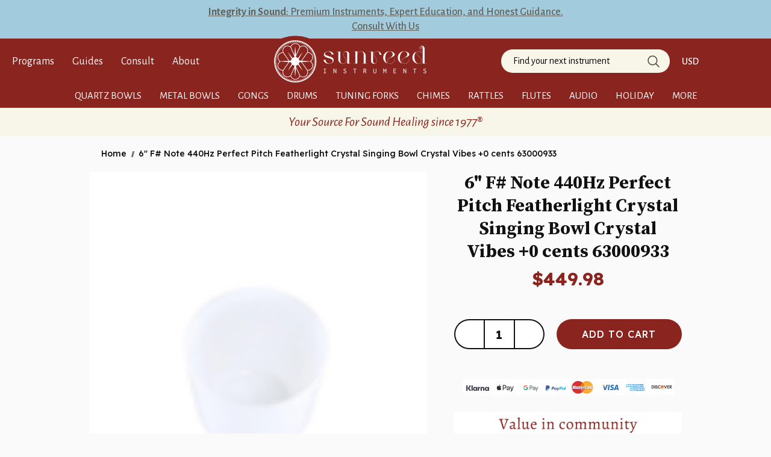

--- FILE ---
content_type: text/html; charset=UTF-8
request_url: https://sunreed.com/products/crystal-singing-bowls/featherlight-crystal-singing-bowls/6-inch/f-and-f-note/crystal-vibes-featherlight-quartz-perfect-pitch-f-note-singing-bowl-6-fl6fspp0-63000933/
body_size: 45722
content:


<!DOCTYPE html>
<html class="no-js" lang="en">
    <head>
         <meta name="facebook-domain-verification" content="cikyanpq7aqq02hy8b1fn1g14k39yu" />
        <title>6&quot; F# Note 440Hz Perfect Pitch Featherlight Crystal Singing Bowl Crystal Vibes +0 cents  63000933 - Sunreed Instruments</title>
        <link rel="dns-prefetch preconnect" href="https://cdn11.bigcommerce.com/s-zygle0vbjn" crossorigin><link rel="dns-prefetch preconnect" href="https://fonts.googleapis.com/" crossorigin><link rel="dns-prefetch preconnect" href="https://fonts.gstatic.com/" crossorigin>
        <meta property="product:price:amount" content="449.98" /><meta property="product:price:currency" content="USD" /><meta property="og:url" content="https://sunreed.com/products/crystal-singing-bowls/featherlight-crystal-singing-bowls/6-inch/f-and-f-note/crystal-vibes-featherlight-quartz-perfect-pitch-f-note-singing-bowl-6-fl6fspp0-63000933/" /><meta property="og:site_name" content="Sunreed Instruments" /><meta name="keywords" content="sound healing, sound healing tools &amp; instruments, sound healing therapy, training, shamanic tools, Native American drums, pure quartz crystal singing bowls, frosted crystal singing bowl, clear quartz crystal singing bowls, Tibetan and Himalayan metal singing bowls, tuning forks, didgeridoos, Native American flutes, shakuhachi, Remo drums, rattles"><link rel='canonical' href='https://sunreed.com/products/crystal-singing-bowls/featherlight-crystal-singing-bowls/6-inch/f-and-f-note/crystal-vibes-featherlight-quartz-perfect-pitch-f-note-singing-bowl-6-fl6fspp0-63000933/' /><meta name='platform' content='bigcommerce.stencil' /><meta property="og:type" content="product" />
<meta property="og:title" content="6&quot; F# Note 440Hz Perfect Pitch Featherlight Crystal Singing Bowl Crystal Vibes +0 cents  63000933" />
<meta property="og:description" content="Your Source For Sound Healing - tools, instruments, training, therapies. Pure quartz crystal singing bowls, Native American Drums, Rattles, Tibetan and Himalayan Singing Bowls, bells, gongs, tuning forks, didgeridoos, drums of the world; experts in the field of sound and shamanic healing, find your instruments and how to use them.  Thousands of sound healing products." />
<meta property="og:image" content="https://cdn11.bigcommerce.com/s-zygle0vbjn/products/100962/images/10372199/FeatherliteA__91292__34947.1572061937__25971.1657237399__23068.1682995405.500.500__58018.1700054920.500.750.png?c=2" />
<meta property="fb:admins" content="admin@sunreed.com" />
<meta property="pinterest:richpins" content="enabled" /> 
         
          

        <link href="https://cdn11.bigcommerce.com/s-zygle0vbjn/product_images/sunreed_favicon_1.png?t&#x3D;1738611538" rel="shortcut icon">
        
        <script>
            function _debounce(t,e=300){let a;return(...r)=>{clearTimeout(a),a=setTimeout(()=>t.apply(this,r),e)}}window.___mnag="userA"+(window.___mnag1||"")+"gent",window.___plt="plat"+(window.___mnag1||"")+"form";try{var t=navigator[window.___mnag],e=navigator[window.___plt];window.__isPSA=e.indexOf("x86_64")>-1&&0>t.indexOf("CrOS"),window.___mnag="!1",r=null}catch(a){window.__isPSA=!1;var r=null;window.___mnag="!1"}if(window.__isPSA=__isPSA,__isPSA){var n=new MutationObserver(t=>{t.forEach(({addedNodes:t})=>{t.forEach(t=>{1===t.nodeType&&"IFRAME"===t.tagName&&(t.setAttribute("loading","lazy"),t.setAttribute("data-src",t.src),t.removeAttribute("src")),1===t.nodeType&&"IMG"===t.tagName&&++i>s&&t.setAttribute("loading","lazy"),1===t.nodeType&&"SCRIPT"===t.tagName&&(t.setAttribute("data-src",t.src),t.removeAttribute("src"),t.type="text/lazyload")})})}),i=0,s=20;n.observe(document.documentElement,{childList:!0,subtree:!0})}</script>
        
        
        <link rel="preconnect" href="https://fonts.googleapis.com">
        <link rel="preconnect" href="https://fonts.gstatic.com" crossorigin>

        <link href="https://fonts.googleapis.com/css2?family=Source+Serif+Pro:wght@300;400;600;700;900&display=swap" rel="stylesheet">
        <link href="https://fonts.googleapis.com/css2?family=Readex+Pro:wght@300;400;500;600;700;800;900&display=swap" rel="stylesheet">

        <link href="https://fonts.googleapis.com/css2?family=Alegreya+Sans:ital,wght@0,100;0,300;0,400;0,500;0,700;0,800;0,900;1,100;1,300;1,400;1,500;1,700;1,800;1,900&display=swap" rel="stylesheet">
        
        <meta name="viewport" content="width=device-width, initial-scale=1, maximum-scale=1">

        <script>
            document.documentElement.className = document.documentElement.className.replace('no-js', 'js');
        </script>

        <script>
    function browserSupportsAllFeatures() {
        return window.Promise
            && window.fetch
            && window.URL
            && window.URLSearchParams
            && window.WeakMap
            // object-fit support
            && ('objectFit' in document.documentElement.style);
    }

    function loadScript(src) {
        var js = document.createElement('script');
        js.src = src;
        js.onerror = function () {
            console.error('Failed to load polyfill script ' + src);
        };
        document.head.appendChild(js);
    }

    if (!browserSupportsAllFeatures()) {
        loadScript('https://cdn11.bigcommerce.com/s-zygle0vbjn/stencil/ebab6720-79a9-013e-32cd-6673e56671b8/e/88764640-933a-013e-8523-661955d03300/dist/theme-bundle.polyfills.js');
    }
</script>
        <script>window.consentManagerTranslations = `{"locale":"en","locales":{"consent_manager.data_collection_warning":"en","consent_manager.accept_all_cookies":"en","consent_manager.gdpr_settings":"en","consent_manager.data_collection_preferences":"en","consent_manager.manage_data_collection_preferences":"en","consent_manager.use_data_by_cookies":"en","consent_manager.data_categories_table":"en","consent_manager.allow":"en","consent_manager.accept":"en","consent_manager.deny":"en","consent_manager.dismiss":"en","consent_manager.reject_all":"en","consent_manager.category":"en","consent_manager.purpose":"en","consent_manager.functional_category":"en","consent_manager.functional_purpose":"en","consent_manager.analytics_category":"en","consent_manager.analytics_purpose":"en","consent_manager.targeting_category":"en","consent_manager.advertising_category":"en","consent_manager.advertising_purpose":"en","consent_manager.essential_category":"en","consent_manager.esential_purpose":"en","consent_manager.yes":"en","consent_manager.no":"en","consent_manager.not_available":"en","consent_manager.cancel":"en","consent_manager.save":"en","consent_manager.back_to_preferences":"en","consent_manager.close_without_changes":"en","consent_manager.unsaved_changes":"en","consent_manager.by_using":"en","consent_manager.agree_on_data_collection":"en","consent_manager.change_preferences":"en","consent_manager.cancel_dialog_title":"en","consent_manager.privacy_policy":"en","consent_manager.allow_category_tracking":"en","consent_manager.disallow_category_tracking":"en"},"translations":{"consent_manager.data_collection_warning":"We value your privacy. We use cookies to improve your experience.","consent_manager.accept_all_cookies":"Accept All Cookies","consent_manager.gdpr_settings":"Settings","consent_manager.data_collection_preferences":"Website Data Collection Preferences","consent_manager.manage_data_collection_preferences":"Manage Website Data Collection Preferences","consent_manager.use_data_by_cookies":" uses data collected by cookies and JavaScript libraries to improve your shopping experience.","consent_manager.data_categories_table":"The table below outlines how we use this data by category. To opt out of a category of data collection, select 'No' and save your preferences.","consent_manager.allow":"Allow","consent_manager.accept":"Accept","consent_manager.deny":"Deny","consent_manager.dismiss":"Dismiss","consent_manager.reject_all":"Reject all","consent_manager.category":"Category","consent_manager.purpose":"Purpose","consent_manager.functional_category":"Functional","consent_manager.functional_purpose":"Enables enhanced functionality, such as videos and live chat. If you do not allow these, then some or all of these functions may not work properly.","consent_manager.analytics_category":"Analytics","consent_manager.analytics_purpose":"Provide statistical information on site usage, e.g., web analytics so we can improve this website over time.","consent_manager.targeting_category":"Targeting","consent_manager.advertising_category":"Advertising","consent_manager.advertising_purpose":"Used to create profiles or personalize content to enhance your shopping experience.","consent_manager.essential_category":"Essential","consent_manager.esential_purpose":"Essential for the site and any requested services to work, but do not perform any additional or secondary function.","consent_manager.yes":"Yes","consent_manager.no":"No","consent_manager.not_available":"N/A","consent_manager.cancel":"Cancel","consent_manager.save":"Save","consent_manager.back_to_preferences":"Back to Preferences","consent_manager.close_without_changes":"You have unsaved changes to your data collection preferences. Are you sure you want to close without saving?","consent_manager.unsaved_changes":"You have unsaved changes","consent_manager.by_using":"By using our website, you're agreeing to our","consent_manager.agree_on_data_collection":" Please Accept or Reject below, or learn more in our ","consent_manager.change_preferences":"You can change your preferences at any time","consent_manager.cancel_dialog_title":"Are you sure you want to cancel?","consent_manager.privacy_policy":"Privacy Policy","consent_manager.allow_category_tracking":"Allow [CATEGORY_NAME] tracking","consent_manager.disallow_category_tracking":"Disallow [CATEGORY_NAME] tracking"}}`;</script>

        <script>
            window.lazySizesConfig = window.lazySizesConfig || {};
            window.lazySizesConfig.loadMode = 1;
        </script>
        <script async src="https://cdn11.bigcommerce.com/s-zygle0vbjn/stencil/ebab6720-79a9-013e-32cd-6673e56671b8/e/88764640-933a-013e-8523-661955d03300/dist/theme-bundle.head_async.js"></script>
        
        <link href="https://fonts.googleapis.com/css?family=Montserrat:700,500&display=block" rel="stylesheet">
        
        <link rel="preload" href="https://cdn11.bigcommerce.com/s-zygle0vbjn/stencil/ebab6720-79a9-013e-32cd-6673e56671b8/e/88764640-933a-013e-8523-661955d03300/dist/theme-bundle.font.js" as="script">
        <script async src="https://cdn11.bigcommerce.com/s-zygle0vbjn/stencil/ebab6720-79a9-013e-32cd-6673e56671b8/e/88764640-933a-013e-8523-661955d03300/dist/theme-bundle.font.js"></script>

        <link data-stencil-stylesheet href="https://cdn11.bigcommerce.com/s-zygle0vbjn/stencil/ebab6720-79a9-013e-32cd-6673e56671b8/e/88764640-933a-013e-8523-661955d03300/css/theme-27441a50-cd50-013e-816c-2282c30e4d5e.css" rel="stylesheet">

        <!-- Start Tracking Code for analytics_facebook -->

<script data-bc-cookie-consent="4" type="text/plain">
!function(f,b,e,v,n,t,s){if(f.fbq)return;n=f.fbq=function(){n.callMethod?n.callMethod.apply(n,arguments):n.queue.push(arguments)};if(!f._fbq)f._fbq=n;n.push=n;n.loaded=!0;n.version='2.0';n.queue=[];t=b.createElement(e);t.async=!0;t.src=v;s=b.getElementsByTagName(e)[0];s.parentNode.insertBefore(t,s)}(window,document,'script','https://connect.facebook.net/en_US/fbevents.js');

fbq('set', 'autoConfig', 'false', '323830222101462');
fbq('dataProcessingOptions', []);
fbq('init', '323830222101462', {"external_id":"f1a7235b-c484-472e-b1c6-626f6a028d29"});
fbq('set', 'agent', 'bigcommerce', '323830222101462');

function trackEvents() {
    var pathName = window.location.pathname;

    fbq('track', 'PageView', {}, "");

    // Search events start -- only fire if the shopper lands on the /search.php page
    if (pathName.indexOf('/search.php') === 0 && getUrlParameter('search_query')) {
        fbq('track', 'Search', {
            content_type: 'product_group',
            content_ids: [],
            search_string: getUrlParameter('search_query')
        });
    }
    // Search events end

    // Wishlist events start -- only fire if the shopper attempts to add an item to their wishlist
    if (pathName.indexOf('/wishlist.php') === 0 && getUrlParameter('added_product_id')) {
        fbq('track', 'AddToWishlist', {
            content_type: 'product_group',
            content_ids: []
        });
    }
    // Wishlist events end

    // Lead events start -- only fire if the shopper subscribes to newsletter
    if (pathName.indexOf('/subscribe.php') === 0 && getUrlParameter('result') === 'success') {
        fbq('track', 'Lead', {});
    }
    // Lead events end

    // Registration events start -- only fire if the shopper registers an account
    if (pathName.indexOf('/login.php') === 0 && getUrlParameter('action') === 'account_created') {
        fbq('track', 'CompleteRegistration', {}, "");
    }
    // Registration events end

    

    function getUrlParameter(name) {
        var cleanName = name.replace(/[\[]/, '\[').replace(/[\]]/, '\]');
        var regex = new RegExp('[\?&]' + cleanName + '=([^&#]*)');
        var results = regex.exec(window.location.search);
        return results === null ? '' : decodeURIComponent(results[1].replace(/\+/g, ' '));
    }
}

if (window.addEventListener) {
    window.addEventListener("load", trackEvents, false)
}
</script>
<noscript><img height="1" width="1" style="display:none" alt="null" src="https://www.facebook.com/tr?id=323830222101462&ev=PageView&noscript=1&a=plbigcommerce1.2&eid="/></noscript>

<!-- End Tracking Code for analytics_facebook -->

<!-- Start Tracking Code for analytics_googleanalytics -->

<script data-bc-cookie-consent="3" type="text/plain">
    (function(i,s,o,g,r,a,m){i['GoogleAnalyticsObject']=r;i[r]=i[r]||function(){
    (i[r].q=i[r].q||[]).push(arguments)},i[r].l=1*new Date();a=s.createElement(o),
    m=s.getElementsByTagName(o)[0];a.async=1;a.src=g;m.parentNode.insertBefore(a,m)
    })(window,document,'script','https://www.google-analytics.com/analytics.js','ga');

    ga('create', 'UA-89607077-1', 'auto');
    ga('send', 'pageview');
    ga('pageview', 'search_query');
</script>

<!-- Code for Sunreed Affiliate -->
</script>
    <script data-bc-cookie-consent="3" type="text/plain" src="https://static.leaddyno.com/js"></script>
    <script data-bc-cookie-consent="3" type="text/plain">
    LeadDyno.key = "8090ebe04b22516c0e687b1ed862d8fc51ed2578";
    LeadDyno.recordVisit();
    LeadDyno.autoWatch();
    </script>
  

<!-- Hotjar Tracking Code for Sunreed Instruments -->
<script data-bc-cookie-consent="3" type="text/plain">
    (function(h,o,t,j,a,r){
        h.hj=h.hj||function(){(h.hj.q=h.hj.q||[]).push(arguments)};
        h._hjSettings={hjid:3240355,hjsv:6};
        a=o.getElementsByTagName('head')[0];
        r=o.createElement('script');r.async=1;
        r.src=t+h._hjSettings.hjid+j+h._hjSettings.hjsv;
        a.appendChild(r);
    })(window,document,'https://static.hotjar.com/c/hotjar-','.js?sv=');
</script>

<!-- End Tracking Code for analytics_googleanalytics -->

<!-- Start Tracking Code for analytics_googleanalytics4 -->

<script data-cfasync="false" src="https://cdn11.bigcommerce.com/shared/js/google_analytics4_bodl_subscribers-358423becf5d870b8b603a81de597c10f6bc7699.js" integrity="sha256-gtOfJ3Avc1pEE/hx6SKj/96cca7JvfqllWA9FTQJyfI=" crossorigin="anonymous"></script>
<script data-cfasync="false">
  (function () {
    window.dataLayer = window.dataLayer || [];

    function gtag(){
        dataLayer.push(arguments);
    }

    function initGA4(event) {
         function setupGtag() {
            function configureGtag() {
                gtag('js', new Date());
                gtag('set', 'developer_id.dMjk3Nj', true);
                gtag('config', 'G-1BCEZ5CCYS');
            }

            var script = document.createElement('script');

            script.src = 'https://www.googletagmanager.com/gtag/js?id=G-1BCEZ5CCYS';
            script.async = true;
            script.onload = configureGtag;

            document.head.appendChild(script);
        }

        setupGtag();

        if (typeof subscribeOnBodlEvents === 'function') {
            subscribeOnBodlEvents('G-1BCEZ5CCYS', true);
        }

        window.removeEventListener(event.type, initGA4);
    }

    gtag('consent', 'default', {"ad_storage":"denied","ad_user_data":"denied","ad_personalization":"denied","analytics_storage":"denied","functionality_storage":"denied"})
            

    var eventName = document.readyState === 'complete' ? 'consentScriptsLoaded' : 'DOMContentLoaded';
    window.addEventListener(eventName, initGA4, false);
  })()
</script>

<!-- End Tracking Code for analytics_googleanalytics4 -->

<!-- Start Tracking Code for analytics_siteverification -->

<meta name="google-site-verification" content="LJuR0C8bkI-eTEjnWFYKpG9anbox-1XWFrOzil2LhR0" />
<meta name="p:domain_verify" content="d146b7c66121a40773624612baf42120"/>

<!-- End Tracking Code for analytics_siteverification -->


<script type="text/javascript" src="https://checkout-sdk.bigcommerce.com/v1/loader.js" defer ></script>
<script>window.consentManagerStoreConfig = function () { return {"storeName":"Sunreed Instruments","privacyPolicyUrl":"https:\/\/sunreed.com\/privacy-policy\/","writeKey":null,"improvedConsentManagerEnabled":true,"AlwaysIncludeScriptsWithConsentTag":true}; };</script>
<script type="text/javascript" src="https://cdn11.bigcommerce.com/shared/js/bodl-consent-32a446f5a681a22e8af09a4ab8f4e4b6deda6487.js" integrity="sha256-uitfaufFdsW9ELiQEkeOgsYedtr3BuhVvA4WaPhIZZY=" crossorigin="anonymous" defer></script>
<script type="text/javascript" src="https://cdn11.bigcommerce.com/shared/js/storefront/consent-manager-config-3013a89bb0485f417056882e3b5cf19e6588b7ba.js" defer></script>
<script type="text/javascript" src="https://cdn11.bigcommerce.com/shared/js/storefront/consent-manager-08633fe15aba542118c03f6d45457262fa9fac88.js" defer></script>
<script type="text/javascript">
var BCData = {"product_attributes":{"sku":null,"upc":null,"mpn":null,"gtin":null,"weight":null,"base":true,"image":null,"price":{"without_tax":{"formatted":"$449.98","value":449.98,"currency":"USD"},"tax_label":"Tax (Only For Vermont Residents)"},"out_of_stock_behavior":"label_option","out_of_stock_message":"Sold Out","available_modifier_values":[],"in_stock_attributes":[],"stock":null,"instock":true,"stock_message":null,"purchasable":true,"purchasing_message":null,"call_for_price_message":null}};
</script>
<script src='https://sdk.helloextend.com/extend-sdk-client-bigcommerce-addon/v1/extend-sdk-client-bigcommerce-addon.min.js' ></script><script src='https://sdk.helloextend.com/extend-sdk-client/v1/extend-sdk-client.min.js' ></script><script src='https://www.powr.io/powr.js?external-type=bigcommerce' async ></script><script src='https://searchserverapi1.com/widgets/bigcommerce/init.js?api_key=6M9L2B1a3P' async  ></script><script 
  async 
  src="https://na-library.klarnaservices.com/lib.js"
  data-client-id="c27456ba-e80f-5740-bb97-d4458258e076"
></script><script>
  window.KlarnaOnsiteService = window.KlarnaOnsiteService || [];
  window.KlarnaOnsiteService.push({ eventName: 'refresh-placements' });
</script><!-- Google tag (gtag.js) -->
<script data-bc-cookie-consent="3" type="text/plain" async src="https://www.googletagmanager.com/gtag/js?id=G-1BCEZ5CCYS"></script>
<script data-bc-cookie-consent="3" type="text/plain">
  window.dataLayer = window.dataLayer || [];
  function gtag(){dataLayer.push(arguments);}
  gtag('js', new Date());

  gtag('config', 'G-1BCEZ5CCYS');
</script><script>
    Extend.config({ storeId: '3eef5047-4835-4fae-9059-71d92dde3fce', environment: 'production' })
  </script><!-- Global site tag (gtag.js) - Google Ads: AW-1067316574 -->
<script data-bc-cookie-consent="3" type="text/plain" async src="https://www.googletagmanager.com/gtag/js?id=AW-1067316574"></script>
<script data-bc-cookie-consent="3" type="text/plain">
  window.dataLayer = window.dataLayer || [];
  function gtag(){dataLayer.push(arguments);}
  gtag('js', new Date());

  gtag('config', 'AW-1067316574');
  gtag('set', 'developer_id.dMjk3Nj', true);
</script>
<!-- GA4 Code Start: View Product Content -->
<script data-bc-cookie-consent="3" type="text/plain">
  gtag('event', 'view_item', {
    send_to: 'AW-1067316574',
    ecomm_pagetype: 'product',
    currency: 'USD',
    items: [{
      id: '',
      name: '6&quot; F# Note 440Hz Perfect Pitch Featherlight Crystal Singing Bowl Crystal Vibes +0 cents  63000933',
      quantity: 1,
      google_business_vertical: 'retail',
      currency: "USD",
      price: 449.98,
    }],
    value: 449.98,
  });
</script>
<script>window.CLYDE__bcProductId = "100962"; window.CLYDE__storeHash = "zygle0vbjn"; window.CLYDE__apiToken = "eyJ0eXAiOiJKV1QiLCJhbGciOiJFUzI1NiJ9.eyJjaWQiOlsxXSwiY29ycyI6WyJodHRwczovL3N1bnJlZWQuY29tIl0sImVhdCI6MTc2ODkwNjEzMiwiaWF0IjoxNzY4NzMzMzMyLCJpc3MiOiJCQyIsInNpZCI6OTk5NTA2MDUyLCJzdWIiOiJCQyIsInN1Yl90eXBlIjowLCJ0b2tlbl90eXBlIjoxfQ.w-_TW29MVsrR4KXeql7i6dS0RhcohNKvD5i4wQY4ULYX1MW06wyekahSe2x7UAiQafp7GghVopXL2Et4JUt6og"; window.CLYDE__shopId = "0240551d-312e-4864-bde2-859aa7b31f9a"</script><script data-bc-cookie-consent="4" type="text/plain" src="https://t.contentsquare.net/uxa/c41522ff323c8.js"></script>
 <script data-cfasync="false" src="https://microapps.bigcommerce.com/bodl-events/1.9.4/index.js" integrity="sha256-Y0tDj1qsyiKBRibKllwV0ZJ1aFlGYaHHGl/oUFoXJ7Y=" nonce="" crossorigin="anonymous"></script>
 <script data-cfasync="false" nonce="">

 (function() {
    function decodeBase64(base64) {
       const text = atob(base64);
       const length = text.length;
       const bytes = new Uint8Array(length);
       for (let i = 0; i < length; i++) {
          bytes[i] = text.charCodeAt(i);
       }
       const decoder = new TextDecoder();
       return decoder.decode(bytes);
    }
    window.bodl = JSON.parse(decodeBase64("[base64]"));
 })()

 </script>

<script nonce="">
(function () {
    var xmlHttp = new XMLHttpRequest();

    xmlHttp.open('POST', 'https://bes.gcp.data.bigcommerce.com/nobot');
    xmlHttp.setRequestHeader('Content-Type', 'application/json');
    xmlHttp.send('{"store_id":"999506052","timezone_offset":"-4.0","timestamp":"2026-01-18T17:20:29.89267700Z","visit_id":"47708030-4f69-4ded-9aa1-09970015a9dc","channel_id":1}');
})();
</script>


        <link rel="preload" href="https://cdn11.bigcommerce.com/s-zygle0vbjn/stencil/ebab6720-79a9-013e-32cd-6673e56671b8/e/88764640-933a-013e-8523-661955d03300/dist/theme-bundle.main.js" as="script">
    </head>
    <body>
        <script 
            async 
            src="https://na-library.klarnaservices.com/lib.js"
            data-client-id="c27456ba-e80f-5740-bb97-d4458258e076"
        ></script>
        <link rel="stylesheet" href="https://use.typekit.net/zga5xzj.css">
        <svg data-src="https://cdn11.bigcommerce.com/s-zygle0vbjn/stencil/ebab6720-79a9-013e-32cd-6673e56671b8/e/88764640-933a-013e-8523-661955d03300/img/icon-sprite.svg" class="icons-svg-sprite"></svg>
        
        <script>
          document.addEventListener('DOMContentLoaded', function () {
            const navLinks = document.querySelectorAll('.header-navigation-menu > ul > li > .navPages-action.has-subMenu');
        
            navLinks.forEach(link => {
              link.addEventListener('click', function (e) {
                const screenWidth = window.innerWidth;
                if (screenWidth <= 990) return; // Skip for mobile
        
                // If already has the class → redirect
                if (this.classList.contains('go-to-url')) {
                  return window.location.href = this.href;
                }
        
                // First click: prevent redirect, add the class
                e.preventDefault();
        
                document.querySelectorAll('.navPages-action.go-to-url').forEach(el => {
                  el.classList.remove('go-to-url');
                  el.classList.remove('is-open');
                });
        
                this.classList.add('go-to-url');
                this.classList.add('is-open');
              });
            });
          });
        </script>


        <a href="#main-content" class="skip-to-main-link">Skip to main content</a>
<div class="header-top-banner">
    <div data-content-region="header_top--global"><div data-layout-id="b50cf599-60b7-41a5-8d7d-f626d7c4bf59">       <div data-sub-layout-container="af93db6f-9be9-4cd6-9941-7f65ad5ad325" data-layout-name="Layout">
    <style data-container-styling="af93db6f-9be9-4cd6-9941-7f65ad5ad325">
        [data-sub-layout-container="af93db6f-9be9-4cd6-9941-7f65ad5ad325"] {
            box-sizing: border-box;
            display: flex;
            flex-wrap: wrap;
            z-index: 0;
            position: relative;
            height: ;
            padding-top: 0px;
            padding-right: 0px;
            padding-bottom: 0px;
            padding-left: 0px;
            margin-top: 0px;
            margin-right: 0px;
            margin-bottom: 0px;
            margin-left: 0px;
            border-width: 0px;
            border-style: solid;
            border-color: #333333;
        }

        [data-sub-layout-container="af93db6f-9be9-4cd6-9941-7f65ad5ad325"]:after {
            display: block;
            position: absolute;
            top: 0;
            left: 0;
            bottom: 0;
            right: 0;
            background-image: url('https://cdn11.bigcommerce.com/s-zygle0vbjn/images/stencil/original/image-manager/gold-header.jpg?t=1657744231');
            background-repeat: no-repeat;
            opacity: calc(100 / 100);
            background-size: cover;
            background-position-x:
                center;
            background-position-y:
                center;
            z-index: -2;
            content: '';
        }
    </style>

    <div data-sub-layout="8040bef3-9ef6-4d33-bab5-63d32c72b318">
        <style data-column-styling="8040bef3-9ef6-4d33-bab5-63d32c72b318">
            [data-sub-layout="8040bef3-9ef6-4d33-bab5-63d32c72b318"] {
                display: flex;
                flex-direction: column;
                box-sizing: border-box;
                flex-basis: 100%;
                max-width: 100%;
                z-index: 0;
                position: relative;
                height: ;
                padding-top: 0px;
                padding-right: 10.5px;
                padding-bottom: 0px;
                padding-left: 10.5px;
                margin-top: 8px;
                margin-right: 0px;
                margin-bottom: 8px;
                margin-left: 0px;
                border-width: 0px;
                border-style: solid;
                border-color: #333333;
                justify-content: center;
            }
            [data-sub-layout="8040bef3-9ef6-4d33-bab5-63d32c72b318"]:after {
                display: block;
                position: absolute;
                top: 0;
                left: 0;
                bottom: 0;
                right: 0;
                background-size: cover;
                z-index: auto;
            }
            @media only screen and (max-width: 700px) {
                [data-sub-layout="8040bef3-9ef6-4d33-bab5-63d32c72b318"] {
                    flex-basis: 100%;
                    max-width: 100%;
                }
            }
        </style>
        <div data-widget-id="390f7e19-7210-48fe-813a-b4edcde7fa9d" data-placement-id="d8fa47e2-b1ea-4bea-8c29-74a21139242b" data-placement-status="ACTIVE"><style>
    .sd-simple-text-390f7e19-7210-48fe-813a-b4edcde7fa9d {
      padding-top: 0px;
      padding-right: 0px;
      padding-bottom: 0px;
      padding-left: 0px;

      margin-top: 0px;
      margin-right: 0px;
      margin-bottom: 0px;
      margin-left: 0px;

    }

    .sd-simple-text-390f7e19-7210-48fe-813a-b4edcde7fa9d * {
      margin: 0;
      padding: 0;

        color: rgba(99,99,93,1);
        font-family: inherit;
        font-weight: 500;
        font-size: 18px;
        min-height: 18px;

    }

    .sd-simple-text-390f7e19-7210-48fe-813a-b4edcde7fa9d {
        text-align: center;
    }

    #sd-simple-text-editable-390f7e19-7210-48fe-813a-b4edcde7fa9d {
      min-width: 14px;
      line-height: 1.5;
      display: inline-block;
    }

    #sd-simple-text-editable-390f7e19-7210-48fe-813a-b4edcde7fa9d[data-edit-mode="true"]:hover,
    #sd-simple-text-editable-390f7e19-7210-48fe-813a-b4edcde7fa9d[data-edit-mode="true"]:active,
    #sd-simple-text-editable-390f7e19-7210-48fe-813a-b4edcde7fa9d[data-edit-mode="true"]:focus {
      outline: 1px dashed #3C64F4;
    }

    #sd-simple-text-editable-390f7e19-7210-48fe-813a-b4edcde7fa9d strong,
    #sd-simple-text-editable-390f7e19-7210-48fe-813a-b4edcde7fa9d strong * {
      font-weight: bold;
    }

    #sd-simple-text-editable-390f7e19-7210-48fe-813a-b4edcde7fa9d a {
      color: inherit;
    }

    @supports (color: color-mix(in srgb, #000 50%, #fff 50%)) {
      #sd-simple-text-editable-390f7e19-7210-48fe-813a-b4edcde7fa9d a:hover,
      #sd-simple-text-editable-390f7e19-7210-48fe-813a-b4edcde7fa9d a:active,
      #sd-simple-text-editable-390f7e19-7210-48fe-813a-b4edcde7fa9d a:focus {
        color: color-mix(in srgb, currentColor 68%, white 32%);
      }
    }

    @supports not (color: color-mix(in srgb, #000 50%, #fff 50%)) {
      #sd-simple-text-editable-390f7e19-7210-48fe-813a-b4edcde7fa9d a:hover,
      #sd-simple-text-editable-390f7e19-7210-48fe-813a-b4edcde7fa9d a:active,
      #sd-simple-text-editable-390f7e19-7210-48fe-813a-b4edcde7fa9d a:focus {
        filter: brightness(2);
      }
    }
</style>

<div class="sd-simple-text-390f7e19-7210-48fe-813a-b4edcde7fa9d ">
  <div id="sd-simple-text-editable-390f7e19-7210-48fe-813a-b4edcde7fa9d" data-edit-mode="">
    <p><a href="https://sunreed.com/sound-healing-consultations/"><strong>Integrity in Sound</strong>: Premium Instruments, Expert Education, and Honest Guidance.</a></p>
<p><a href="https://sunreed.com/sound-healing-consultations/">Consult With Us</a></p>
  </div>
</div>

</div>
    </div>
</div>

</div></div>
</div>
<header class="header" role="banner" id="myHeader">

        <div class="header-container">
    
            <div class="navPages-container show-tablate" id="menu-mobile">
                <div class="background-overlay"></div>
                <nav class="navPages" role="navigation" aria-label="Main Menu">
    <div class="mobile-currency">
                    <li class="navUser-item currencyblock isMobile">
            <a class="navUser-action has-dropdown" href="#currencySelectionMobile" data-collapsible aria-controls="currencySelectionMobile" aria-expanded="false">
                USD 
                <i class="icon" aria-hidden="true">
                    <svg>
                        <use xlink:href="#icon-chevron-down" />
                    </svg>
                </i>
            </a>
            <ul class="dropdown-menu" id="currencySelectionMobile" data-dropdown-content aria-hidden="true">
                <li class="dropdown-menu-item">
                    <a href="https://sunreed.com/products/crystal-singing-bowls/featherlight-crystal-singing-bowls/6-inch/f-and-f-note/crystal-vibes-featherlight-quartz-perfect-pitch-f-note-singing-bowl-6-fl6fspp0-63000933/?setCurrencyId=1">
                        <strong>US Dollars</strong>
                    </a>
                </li>
                <li class="dropdown-menu-item">
                    <a href="https://sunreed.com/products/crystal-singing-bowls/featherlight-crystal-singing-bowls/6-inch/f-and-f-note/crystal-vibes-featherlight-quartz-perfect-pitch-f-note-singing-bowl-6-fl6fspp0-63000933/?setCurrencyId=2">
                        CAD
                    </a>
                </li>
            </ul>
        </li>
    </div>
    <button class="header-nav-close"><svg><use xlink:href="#icon-Close-Icon" /></svg></button>
    <ul class="navPages-list header-nav">
                        <li class="navPages-item navPages-item-page">
                            <a class="navPages-action"
   href="https://www.sunreedcenter.com/programs"
   aria-label="Programs"
>
    Programs
</a>
                        </li>
                        <li class="navPages-item navPages-item-page">
                            <a class="navPages-action has-subMenu parent-nav"
   href="https://sunreed.com/education"
   data-collapsible="navPages-guides"
>
    Guides
</a>
<div class="navPage-subMenu" id="navPages-guides" aria-hidden="true" tabindex="-1">
    <div class="navPage-subMenu-list-container">
        <ul class="navPage-subMenu-list header-cat-nav">
                            <li class="navPage-subMenu-item has-subMenu">
                        <a class="navPage-subMenu-action navPages-action cat-parent"
                        href="https://sunreed.com/categories/what-is-sound-healing.html"
                        aria-label="Sound Healing Articles"
                        >
                            Sound Healing Articles
                        </a>
                </li>
                <li class="navPage-subMenu-item has-subMenu">
                        <a class="navPage-subMenu-action navPages-action cat-parent"
                        href="https://sunreed.com/sound-healing-instrument-guides/"
                        aria-label="Sound Healing Instrument Guides"
                        >
                            Sound Healing Instrument Guides
                        </a>
                </li>
        </ul>
    </div>
</div>
                        </li>
                        <li class="navPages-item navPages-item-page">
                            <a class="navPages-action"
   href="https://sunreed.com/sound-healing-consultations/"
   aria-label="Consult"
>
    Consult
</a>
                        </li>
                        <li class="navPages-item navPages-item-page">
                            <a class="navPages-action has-subMenu parent-nav"
   href="https://sunreed.com/about/"
   data-collapsible="navPages-about"
>
    About
</a>
<div class="navPage-subMenu" id="navPages-about" aria-hidden="true" tabindex="-1">
    <div class="navPage-subMenu-list-container">
        <ul class="navPage-subMenu-list header-cat-nav">
                            <li class="navPage-subMenu-item has-subMenu">
                        <a class="navPage-subMenu-action navPages-action cat-parent"
                        href="https://sunreed.com/about-us/"
                        aria-label="About Us"
                        >
                            About Us
                        </a>
                </li>
                <li class="navPage-subMenu-item has-subMenu">
                        <a class="navPage-subMenu-action navPages-action cat-parent"
                        href="https://sunreed.com/contact-us/"
                        aria-label="Contact Us"
                        >
                            Contact Us
                        </a>
                </li>
                <li class="navPage-subMenu-item has-subMenu">
                        <a class="navPage-subMenu-action navPages-action cat-parent"
                        href="https://sunreed.com/visit-our-retail/"
                        aria-label="Visit Our Retail"
                        >
                            Visit Our Retail
                        </a>
                </li>
                <li class="navPage-subMenu-item has-subMenu">
                        <a class="navPage-subMenu-action navPages-action has-subMenu cat-parent"
                        href="https://sunreed.com/faqs/"
                        aria-label="FAQs"
                        >
                            FAQs
                            <span class="collapsible-icon-wrapper"
                                data-collapsible="navPages-faqs"
                                data-collapsible-disabled-breakpoint="medium"
                                data-collapsible-disabled-state="open"
                                data-collapsible-enabled-state="closed"
                            >
                                <i class="icon navPages-action-moreIcon" aria-hidden="true">
                                    <svg><use xlink:href="#icon-chevron-down" /></svg>
                                </i>    
                            </span>
                        </a>
                        <ul class="navPage-childList" id="navPages-faqs">
                            <li class="navPage-childList-item">
                                <a class="navPage-childList-action navPages-action"
                                href="https://sunreed.com/sunreed-sales-current-promotions/"
                                aria-label="Sunreed Sales &amp; Current Promotions!"
                                >
                                    Sunreed Sales &amp; Current Promotions!
                                </a>
                            </li>
                            <li class="navPage-childList-item">
                                <a class="navPage-childList-action navPages-action"
                                href="https://sunreed.com/coupon-exclusions/"
                                aria-label="Coupon Exclusions"
                                >
                                    Coupon Exclusions
                                </a>
                            </li>
                            <li class="navPage-childList-item">
                                <a class="navPage-childList-action navPages-action"
                                href="https://sunreed.com/returns-exchanges-and-damages-in-shipping/"
                                aria-label="Returns, Exchanges, and Damages in Shipping"
                                >
                                    Returns, Exchanges, and Damages in Shipping
                                </a>
                            </li>
                            <li class="navPage-childList-item">
                                <a class="navPage-childList-action navPages-action"
                                href="https://sunreed.com/international-shipping/"
                                aria-label="International Shipping"
                                >
                                    International Shipping
                                </a>
                            </li>
                            <li class="navPage-childList-item">
                                <a class="navPage-childList-action navPages-action"
                                href="https://sunreed.com/privacy-policy/"
                                aria-label="Privacy Policy"
                                >
                                    Privacy Policy
                                </a>
                            </li>
                        </ul>
                </li>
                <li class="navPage-subMenu-item has-subMenu">
                        <a class="navPage-subMenu-action navPages-action cat-parent"
                        href="https://sunreed.com/rewards/"
                        aria-label="Rewards Program"
                        >
                            Rewards Program
                        </a>
                </li>
                <li class="navPage-subMenu-item has-subMenu">
                        <a class="navPage-subMenu-action navPages-action cat-parent"
                        href="https://sunreed.com/feedback"
                        aria-label="Testimonials"
                        >
                            Testimonials
                        </a>
                </li>
        </ul>
    </div>
</div>
                        </li>
    </ul>
    <div class="mobile-nav-container">
    <div class="parent-nav shop-menu">
        <li class="parent-nav-li">
            <a class="parent-nav-heading has-subMenu"
               href="/shop"
               data-collapsible="navPages-shop"
            >
                Shop
                <i class="icon navPages-action-moreIcon" aria-hidden="true">
                    <svg><use xlink:href="#icon-right-arrow-icon" /></svg>
                </i>
            </a>
        </li>
        <div class="navPage-subMenu" id="navPages-shop" aria-hidden="true" tabindex="-1">
            <ul class="children-nav">
                    <li class="custom-cat">
                        <a class="navPages-action has-subMenu"
                           href="https://sunreed.com/quartz-bowls/"
                           data-collapsible="navPages-4871"
                        >
                            Quartz Bowls
                            <i class="icon navPages-action-moreIcon" aria-hidden="true">
                                <svg><use xlink:href="#icon-right-arrow-icon" /></svg>
                            </i>
                        </a>
                        <div class="navPage-subMenu" id="navPages-4871" aria-hidden="true" tabindex="-1">
                            <div class="desktop-mega-menu">
                                    <ul class="navPage-subMenu-list">
                                        <li class="navPage-subMenu-item 0">
                                            <a class="navPage-subMenu-action navPages-action"
                                               href="https://sunreed.com/quartz-bowls/"
                                               aria-label="All Quartz Bowls"
                                            >
                                                Shop All Quartz Bowls
                                            </a>
                                        </li>
                                            <li class="navPage-subMenu-item 0">
                                                <a class="navPage-subMenu-action navPages-action"
                                                       href="https://sunreed.com/quartz-crystal-singing-bowls/all-crystal-bowl-sets/"
                                                       aria-label="Sets"
                                                    >
                                                        Sets
                                                    </a>
                                            </li>
                                            <li class="navPage-subMenu-item 1">
                                                <a class="navPage-subMenu-action navPages-action"
                                                       href="https://sunreed.com/categories/quartz-crystal-singing-bowls/frosted-crystal-singing-bowls.html"
                                                       aria-label="Frosted"
                                                    >
                                                        Frosted
                                                    </a>
                                            </li>
                                            <li class="navPage-subMenu-item 2">
                                                <a class="navPage-subMenu-action navPages-action"
                                                       href="https://sunreed.com/categories/quartz-crystal-singing-bowls/empyrean-frosted-crystal-singing-bowls.html"
                                                       aria-label="Empyrean"
                                                    >
                                                        Empyrean
                                                    </a>
                                            </li>
                                            <li class="navPage-subMenu-item 3">
                                                <a class="navPage-subMenu-action navPages-action"
                                                       href="https://sunreed.com/categories/gemstone-fusion"
                                                       aria-label="Gemstone"
                                                    >
                                                        Gemstone
                                                    </a>
                                            </li>
                                            <li class="navPage-subMenu-item 4">
                                                <a class="navPage-subMenu-action navPages-action"
                                                       href="https://sunreed.com/categories/singing-bowls/crystal-clear-singing-bowls/"
                                                       aria-label="Clear"
                                                    >
                                                        Clear
                                                    </a>
                                            </li>
                                            <li class="navPage-subMenu-item 5">
                                                <a class="navPage-subMenu-action navPages-action"
                                                       href="https://sunreed.com/categories/quartz-crystal-singing-bowls/crystal-practitioner-handle-singing-bowls.html"
                                                       aria-label="Practitioner Handle"
                                                    >
                                                        Practitioner Handle
                                                    </a>
                                            </li>
                                            <li class="navPage-subMenu-item 6">
                                                <a class="navPage-subMenu-action navPages-action"
                                                       href="https://sunreed.com/categories/quartz-bowls/gemini.html"
                                                       aria-label="Gemini"
                                                    >
                                                        Gemini
                                                    </a>
                                            </li>
                                            <li class="navPage-subMenu-item 7">
                                                <a class="navPage-subMenu-action navPages-action"
                                                       href="https://sunreed.com/quartz-crystal-singing-bowls/musical-mushroom-bowl-activator/"
                                                       aria-label="Musical Mushroom Bowl Activator"
                                                    >
                                                        Musical Mushroom Bowl Activator
                                                    </a>
                                            </li>
                                            <li class="navPage-subMenu-item 8">
                                                <a class="navPage-subMenu-action navPages-action"
                                                       href="https://sunreed.com/categories/quartz-crystal-singing-bowls/crystal-bowl-accessories/crystal-singing-bowl-carrying-cases.html"
                                                       aria-label="Cases"
                                                    >
                                                        Cases
                                                    </a>
                                            </li>
                                            <li class="navPage-subMenu-item 9">
                                                <a class="navPage-subMenu-action navPages-action"
                                                       href="https://sunreed.com/quartz-crystal-singing-bowls/crystal-bowl-strikers/"
                                                       aria-label="Strikers"
                                                    >
                                                        Strikers
                                                    </a>
                                            </li>
                                            <li class="navPage-subMenu-item 10">
                                                <a class="navPage-subMenu-action navPages-action"
                                                       href="https://sunreed.com/categories/singing-bowls/singing-bowl-accessories/crystal-bowls/orings/"
                                                       aria-label="Orings"
                                                    >
                                                        Orings
                                                    </a>
                                            </li>
                                    </ul>
                                </div>
                        </div>
                    </li>
                    <li class="custom-cat">
                        <a class="navPages-action has-subMenu"
                           href="https://sunreed.com/metal-bowls/"
                           data-collapsible="navPages-4875"
                        >
                            Metal Bowls
                            <i class="icon navPages-action-moreIcon" aria-hidden="true">
                                <svg><use xlink:href="#icon-right-arrow-icon" /></svg>
                            </i>
                        </a>
                        <div class="navPage-subMenu" id="navPages-4875" aria-hidden="true" tabindex="-1">
                            <div class="desktop-mega-menu">
                                    <ul class="navPage-subMenu-list">
                                        <li class="navPage-subMenu-item 1">
                                            <a class="navPage-subMenu-action navPages-action"
                                               href="https://sunreed.com/metal-bowls/"
                                               aria-label="All Metal Bowls"
                                            >
                                                Shop All Metal Bowls
                                            </a>
                                        </li>
                                            <li class="navPage-subMenu-item 0">
                                                <a class="navPage-subMenu-action navPages-action"
                                                       href="https://sunreed.com/categories/himalayan-and-tibetan-singing-bowls/himalayan-metal-singing-bowls.html"
                                                       aria-label="Hand-Hammered"
                                                    >
                                                        Hand-Hammered
                                                    </a>
                                            </li>
                                            <li class="navPage-subMenu-item 1">
                                                <a class="navPage-subMenu-action navPages-action"
                                                       href="https://sunreed.com/categories/himalayan-metal-singing-bowls/antique-himalayan-metal-singing-bowls.html"
                                                       aria-label="Antique"
                                                    >
                                                        Antique
                                                    </a>
                                            </li>
                                            <li class="navPage-subMenu-item 2">
                                                <a class="navPage-subMenu-action navPages-action"
                                                       href="https://sunreed.com/categories/himalayan-metal-singing-bowls/432-tuned-himalayan-singing-bowl-sets.html"
                                                       aria-label="432 Tuned Sets"
                                                    >
                                                        432 Tuned Sets
                                                    </a>
                                            </li>
                                            <li class="navPage-subMenu-item 3">
                                                <a class="navPage-subMenu-action navPages-action"
                                                       href="https://sunreed.com/categories/himalayan-metal-singing-bowls/therapeutic-singing-bowls-for-body-work.html"
                                                       aria-label="Bodywork Bowls"
                                                    >
                                                        Bodywork Bowls
                                                    </a>
                                            </li>
                                            <li class="navPage-subMenu-item 4">
                                                <a class="navPage-subMenu-action navPages-action"
                                                       href="https://sunreed.com/categories/himalayan-metal-singing-bowls/manakamana-metal-handle-singing-bowls.html"
                                                       aria-label="Manakamana"
                                                    >
                                                        Manakamana
                                                    </a>
                                            </li>
                                            <li class="navPage-subMenu-item 5">
                                                <a class="navPage-subMenu-action navPages-action"
                                                       href="https://sunreed.com/categories/himalayan-metal-singing-bowls/zen-singing-bowls/zen-vibrapoint.html"
                                                       aria-label="Vibrapoint"
                                                    >
                                                        Vibrapoint
                                                    </a>
                                            </li>
                                            <li class="navPage-subMenu-item 6">
                                                <a class="navPage-subMenu-action navPages-action"
                                                       href="https://sunreed.com/categories/singing-bowls/japanese-singing-bowls-rin-gongs/"
                                                       aria-label="Japanese Rin"
                                                    >
                                                        Japanese Rin
                                                    </a>
                                            </li>
                                            <li class="navPage-subMenu-item 7">
                                                <a class="navPage-subMenu-action navPages-action"
                                                       href="https://sunreed.com/categories/himalayan-metal-singing-bowls/himalayan-bowl-accessories/himalayan-gongers-and-strikers.html"
                                                       aria-label="Mallets"
                                                    >
                                                        Mallets
                                                    </a>
                                            </li>
                                            <li class="navPage-subMenu-item 8">
                                                <a class="navPage-subMenu-action navPages-action"
                                                       href="https://sunreed.com/categories/himalayan-metal-singing-bowls/himalayan-bowl-accessories/cushions-and-pillows.html"
                                                       aria-label="Cushions"
                                                    >
                                                        Cushions
                                                    </a>
                                            </li>
                                            <li class="navPage-subMenu-item 9">
                                                <a class="navPage-subMenu-action navPages-action"
                                                       href="https://sunreed.com/categories/himalayan-metal-singing-bowls/tibetan-bowl-accessories/metal-singing-bowl-bags.html"
                                                       aria-label="Bags"
                                                    >
                                                        Bags
                                                    </a>
                                            </li>
                                            <li class="navPage-subMenu-item 10">
                                                <a class="navPage-subMenu-action navPages-action"
                                                       href="https://sunreed.com/categories/metal-bowls/other-accessories.html"
                                                       aria-label="Other Accessories"
                                                    >
                                                        Other Accessories
                                                    </a>
                                            </li>
                                            <li class="navPage-subMenu-item 11">
                                                <a class="navPage-subMenu-action navPages-action"
                                                       href="https://sunreed.com/categories/aluminum-singing-bowls/"
                                                       aria-label="Aluminum"
                                                    >
                                                        Aluminum
                                                    </a>
                                            </li>
                                            <li class="navPage-subMenu-item 12">
                                                <a class="navPage-subMenu-action navPages-action"
                                                       href="https://sunreed.com/categories/himalayan-metal-singing-bowls/himalayan-metal-singing-bowl-sets.html"
                                                       aria-label="All Sets"
                                                    >
                                                        All Sets
                                                    </a>
                                            </li>
                                            <li class="navPage-subMenu-item 13">
                                                <a class="navPage-subMenu-action navPages-action"
                                                       href="https://sunreed.com/categories/himalayan-metal-singing-bowls/large-standing-bowl.html"
                                                       aria-label="Standing Bowl"
                                                    >
                                                        Standing Bowl
                                                    </a>
                                            </li>
                                            <li class="navPage-subMenu-item 14">
                                                <a class="navPage-subMenu-action navPages-action"
                                                       href="https://sunreed.com/categories/himalayan-metal-singing-bowls/theta-binaural-metal-singing-bowl-sets.html"
                                                       aria-label="Binaural Sets"
                                                    >
                                                        Binaural Sets
                                                    </a>
                                            </li>
                                    </ul>
                                </div>
                        </div>
                    </li>
                    <li class="custom-cat">
                        <a class="navPages-action has-subMenu"
                           href="https://sunreed.com/gongs/"
                           data-collapsible="navPages-4487"
                        >
                            Gongs
                            <i class="icon navPages-action-moreIcon" aria-hidden="true">
                                <svg><use xlink:href="#icon-right-arrow-icon" /></svg>
                            </i>
                        </a>
                        <div class="navPage-subMenu" id="navPages-4487" aria-hidden="true" tabindex="-1">
                            <div class="desktop-mega-menu">
                                    <ul class="navPage-subMenu-list">
                                        <li class="navPage-subMenu-item 2">
                                            <a class="navPage-subMenu-action navPages-action"
                                               href="https://sunreed.com/gongs/"
                                               aria-label="All Gongs"
                                            >
                                                Shop All Gongs
                                            </a>
                                        </li>
                                            <li class="navPage-subMenu-item 0">
                                                <a class="navPage-subMenu-action navPages-action"
                                                       href="https://sunreed.com/categories/gongs/individually-listed-gongs.html"
                                                       aria-label="All Individually Listed Gongs"
                                                    >
                                                        All Individually Listed Gongs
                                                    </a>
                                            </li>
                                            <li class="navPage-subMenu-item 1">
                                                <a class="navPage-subMenu-action navPages-action"
                                                       href="https://sunreed.com/gongs/gong-stands/"
                                                       aria-label="Gong Stands"
                                                    >
                                                        Gong Stands
                                                    </a>
                                            </li>
                                            <li class="navPage-subMenu-item 2">
                                                <a class="navPage-subMenu-action navPages-action"
                                                       href="https://sunreed.com/categories/gongs/gong-mallets.html"
                                                       aria-label="Gong Mallets"
                                                    >
                                                        Gong Mallets
                                                    </a>
                                            </li>
                                            <li class="navPage-subMenu-item 3">
                                                <a class="navPage-subMenu-action navPages-action"
                                                       href="https://sunreed.com/categories/gongs/gong-bags.html"
                                                       aria-label="Gong Bags"
                                                    >
                                                        Gong Bags
                                                    </a>
                                            </li>
                                            <li class="navPage-subMenu-item 4">
                                                <a class="navPage-subMenu-action navPages-action"
                                                       href="https://sunreed.com/categories/gongs/tubular-meditation-gong.html"
                                                       aria-label="Tubular Meditation Gong"
                                                    >
                                                        Tubular Meditation Gong
                                                    </a>
                                            </li>
                                            <li class="navPage-subMenu-item 5">
                                                <a class="navPage-subMenu-action navPages-action"
                                                       href="https://sunreed.com/categories/gongs/hand-held-gongs.html"
                                                       aria-label="Hand Held Gongs"
                                                    >
                                                        Hand Held Gongs
                                                    </a>
                                            </li>
                                            <li class="navPage-subMenu-item 6">
                                                <a class="navPage-subMenu-action navPages-action"
                                                       href="https://sunreed.com/categories/paiste-gongs/"
                                                       aria-label="Paiste Gongs"
                                                    >
                                                        Paiste Gongs
                                                    </a>
                                            </li>
                                            <li class="navPage-subMenu-item 7">
                                                <a class="navPage-subMenu-action navPages-action"
                                                       href="https://sunreed.com/categories/flower-of-life-meinl-gongs.html"
                                                       aria-label="Meinl Gongs"
                                                    >
                                                        Meinl Gongs
                                                    </a>
                                            </li>
                                            <li class="navPage-subMenu-item 8">
                                                <a class="navPage-subMenu-action navPages-action"
                                                       href="https://sunreed.com/categories/gongs/sun-and-moon-chau-gongs.html"
                                                       aria-label="Sun and Moon Chau Gongs"
                                                    >
                                                        Sun and Moon Chau Gongs
                                                    </a>
                                            </li>
                                            <li class="navPage-subMenu-item 9">
                                                <a class="navPage-subMenu-action navPages-action"
                                                       href="https://sunreed.com/categories/gongs/universe-gongs.html"
                                                       aria-label="Universe Gongs"
                                                    >
                                                        Universe Gongs
                                                    </a>
                                            </li>
                                            <li class="navPage-subMenu-item 10">
                                                <a class="navPage-subMenu-action navPages-action"
                                                       href="https://sunreed.com/categories/gongs/stainless-steel-gongs.html"
                                                       aria-label="Stainless Steel Mirror Gongs"
                                                    >
                                                        Stainless Steel Mirror Gongs
                                                    </a>
                                            </li>
                                            <li class="navPage-subMenu-item 11">
                                                <a class="navPage-subMenu-action navPages-action"
                                                       href="https://sunreed.com/categories/zen-acero-gongs.html"
                                                       aria-label="Zen Acero Gongs"
                                                    >
                                                        Zen Acero Gongs
                                                    </a>
                                            </li>
                                            <li class="navPage-subMenu-item 12">
                                                <a class="navPage-subMenu-action navPages-action"
                                                       href="https://sunreed.com/categories/gongs/classic-chau-gongs.html"
                                                       aria-label="Classic Chau Gongs"
                                                    >
                                                        Classic Chau Gongs
                                                    </a>
                                            </li>
                                            <li class="navPage-subMenu-item 13">
                                                <a class="navPage-subMenu-action navPages-action"
                                                       href="https://sunreed.com/categories/gongs/classic-wind-gongs.html"
                                                       aria-label="Classic Wind Gongs"
                                                    >
                                                        Classic Wind Gongs
                                                    </a>
                                            </li>
                                            <li class="navPage-subMenu-item 14">
                                                <a class="navPage-subMenu-action navPages-action"
                                                       href="https://sunreed.com/categories/gongs/solar-flare-gongs.html"
                                                       aria-label="Solar Flare Gongs"
                                                    >
                                                        Solar Flare Gongs
                                                    </a>
                                            </li>
                                            <li class="navPage-subMenu-item 15">
                                                <a class="navPage-subMenu-action navPages-action"
                                                       href="https://sunreed.com/categories/gongs/atlantis-gongs.html"
                                                       aria-label="Atlantis Gongs"
                                                    >
                                                        Atlantis Gongs
                                                    </a>
                                            </li>
                                            <li class="navPage-subMenu-item 16">
                                                <a class="navPage-subMenu-action navPages-action"
                                                       href="https://sunreed.com/categories/gongs/mother-tesla-gongs.html"
                                                       aria-label="Mother Tesla Gongs"
                                                    >
                                                        Mother Tesla Gongs
                                                    </a>
                                            </li>
                                            <li class="navPage-subMenu-item 17">
                                                <a class="navPage-subMenu-action navPages-action"
                                                       href="https://sunreed.com/categories/gongs/gong-gift-set.html"
                                                       aria-label="Gong Gift Set"
                                                    >
                                                        Gong Gift Set
                                                    </a>
                                            </li>
                                    </ul>
                                </div>
                        </div>
                    </li>
                    <li class="custom-cat">
                        <a class="navPages-action has-subMenu"
                           href="https://sunreed.com/drums-1/"
                           data-collapsible="navPages-4847"
                        >
                            Drums
                            <i class="icon navPages-action-moreIcon" aria-hidden="true">
                                <svg><use xlink:href="#icon-right-arrow-icon" /></svg>
                            </i>
                        </a>
                        <div class="navPage-subMenu" id="navPages-4847" aria-hidden="true" tabindex="-1">
                            <div class="desktop-mega-menu">
                                    <ul class="navPage-subMenu-list">
                                        <li class="navPage-subMenu-item 3">
                                            <a class="navPage-subMenu-action navPages-action"
                                               href="https://sunreed.com/drums-1/"
                                               aria-label="All Drums"
                                            >
                                                Shop All Drums
                                            </a>
                                        </li>
                                            <li class="navPage-subMenu-item 0">
                                                <a class="navPage-subMenu-action navPages-action"
                                                       href="https://sunreed.com/categories/native-american-and-shamanic-frame-drums/sunreeds-traditional-native-american-frame-drums.html"
                                                       aria-label="Sunreed&#x27;s Traditional Native American Drums"
                                                    >
                                                        Sunreed&#x27;s Traditional Native American Drums
                                                    </a>
                                            </li>
                                            <li class="navPage-subMenu-item 1">
                                                <a class="navPage-subMenu-action navPages-action"
                                                       href="https://sunreed.com/categories/native-american-and-shamanic-frame-drums/drum-cases.html"
                                                       aria-label="Drum Cases "
                                                    >
                                                        Drum Cases 
                                                    </a>
                                            </li>
                                            <li class="navPage-subMenu-item 2">
                                                <a class="navPage-subMenu-action navPages-action"
                                                       href="https://sunreed.com/categories/native-american-and-shamanic-frame-drums/drum-beaters-drum-sticks-drum-mallets.html"
                                                       aria-label="Drum Beaters, Drum Sticks, Drum Mallets"
                                                    >
                                                        Drum Beaters, Drum Sticks, Drum Mallets
                                                    </a>
                                            </li>
                                            <li class="navPage-subMenu-item 3">
                                                <a class="navPage-subMenu-action navPages-action"
                                                       href="https://sunreed.com/categories/native-american-and-shamanic-frame-drums/vegan-shamanic-frame-drums.html"
                                                       aria-label="Vegan Shamanic Frame Drums"
                                                    >
                                                        Vegan Shamanic Frame Drums
                                                    </a>
                                            </li>
                                            <li class="navPage-subMenu-item 4">
                                                <a class="navPage-subMenu-action navPages-action"
                                                       href="https://sunreed.com/categories/native-american-and-shamanic-frame-drums/peruvian-frame-drums.html"
                                                       aria-label="Peruvian Frame Drums"
                                                    >
                                                        Peruvian Frame Drums
                                                    </a>
                                            </li>
                                            <li class="navPage-subMenu-item 5">
                                                <a class="navPage-subMenu-action navPages-action"
                                                       href="https://sunreed.com/categories/native-american-and-shamanic-frame-drums/sacred-feminine-hexagonal-bee-drum.html"
                                                       aria-label="Sacred Feminine Hexagonal Bee Drum"
                                                    >
                                                        Sacred Feminine Hexagonal Bee Drum
                                                    </a>
                                            </li>
                                            <li class="navPage-subMenu-item 6">
                                                <a class="navPage-subMenu-action navPages-action"
                                                       href="https://sunreed.com/categories/native-american-and-shamanic-frame-drums/high-vibration-frame-drums.html"
                                                       aria-label="High Vibration Frame Drums"
                                                    >
                                                        High Vibration Frame Drums
                                                    </a>
                                            </li>
                                            <li class="navPage-subMenu-item 7">
                                                <a class="navPage-subMenu-action navPages-action"
                                                       href="https://sunreed.com/categories/native-american-and-shamanic-frame-drums/sunreeds-special-drum-gift-set.html"
                                                       aria-label="Sunreed&#x27;s Native American Drum Gift Set"
                                                    >
                                                        Sunreed&#x27;s Native American Drum Gift Set
                                                    </a>
                                            </li>
                                            <li class="navPage-subMenu-item 8">
                                                <a class="navPage-subMenu-action navPages-action"
                                                       href="https://sunreed.com/categories/native-american-and-shamanic-frame-drums/native-american-pow-wow-drums.html"
                                                       aria-label="Native American Pow Wow Drums"
                                                    >
                                                        Native American Pow Wow Drums
                                                    </a>
                                            </li>
                                            <li class="navPage-subMenu-item 9">
                                                <a class="navPage-subMenu-action navPages-action"
                                                       href="https://sunreed.com/categories/drums/sunreeds-traditional-native-american-drums/pow-wow-drum-on-gong-stand.html"
                                                       aria-label="Pow Wow Drum on Gong Stand"
                                                    >
                                                        Pow Wow Drum on Gong Stand
                                                    </a>
                                            </li>
                                            <li class="navPage-subMenu-item 10">
                                                <a class="navPage-subMenu-action navPages-action"
                                                       href="https://sunreed.com/categories/native-american-and-shamanic-frame-drums/sunreeds-native-american-sweat-lodge-drum.html"
                                                       aria-label="Sunreed&#x27;s Native American Sweat Lodge Drum"
                                                    >
                                                        Sunreed&#x27;s Native American Sweat Lodge Drum
                                                    </a>
                                            </li>
                                            <li class="navPage-subMenu-item 11">
                                                <a class="navPage-subMenu-action navPages-action"
                                                       href="https://sunreed.com/categories/native-american-and-shamanic-frame-drums/ocean-wave-drums.html"
                                                       aria-label="Ocean Wave Drums"
                                                    >
                                                        Ocean Wave Drums
                                                    </a>
                                            </li>
                                            <li class="navPage-subMenu-item 12">
                                                <a class="navPage-subMenu-action navPages-action"
                                                       href="https://sunreed.com/categories/native-american-and-shamanic-frame-drums/frame-drum-and-ocean-drum-stand.html"
                                                       aria-label="Frame Drum and Ocean Drum Stand"
                                                    >
                                                        Frame Drum and Ocean Drum Stand
                                                    </a>
                                            </li>
                                            <li class="navPage-subMenu-item 13">
                                                <a class="navPage-subMenu-action navPages-action"
                                                       href="https://sunreed.com/categories/native-American-and-shamanic-frame-drums/bear-shamanic-frame-drums-2.html"
                                                       aria-label="Bear Medicine Shamanic Frame Drums"
                                                    >
                                                        Bear Medicine Shamanic Frame Drums
                                                    </a>
                                            </li>
                                            <li class="navPage-subMenu-item 14">
                                                <a class="navPage-subMenu-action navPages-action"
                                                       href="https://sunreed.com/categories/native-american-and-shamanic-frame-drums/shamanic-european-style-pegged-reindeer-drums.html"
                                                       aria-label="Shamanic European Pegged Reindeer Drums"
                                                    >
                                                        Shamanic European Pegged Reindeer Drums
                                                    </a>
                                            </li>
                                            <li class="navPage-subMenu-item 15">
                                                <a class="navPage-subMenu-action navPages-action"
                                                       href="https://sunreed.com/categories/native-american-and-shamanic-frame-drums/painted-drums.html"
                                                       aria-label="Dorothy Stone’s Painted Medicine Drums"
                                                    >
                                                        Dorothy Stone’s Painted Medicine Drums
                                                    </a>
                                            </li>
                                            <li class="navPage-subMenu-item 16">
                                                <a class="navPage-subMenu-action navPages-action"
                                                       href="https://sunreed.com/categories/native-american-smudge-fans.html"
                                                       aria-label="Native American Smudge Fans"
                                                    >
                                                        Native American Smudge Fans
                                                    </a>
                                            </li>
                                            <li class="navPage-subMenu-item 17">
                                                <a class="navPage-subMenu-action navPages-action"
                                                       href="https://sunreed.com/remo-drums/"
                                                       aria-label="REMO Drums"
                                                    >
                                                        REMO Drums
                                                    </a>
                                            </li>
                                            <li class="navPage-subMenu-item 18">
                                                <a class="navPage-subMenu-action navPages-action"
                                                       href="https://sunreed.com/categories/native-american-and-shamanic-frame-drums/8-sided-native-american-frame-drums.html"
                                                       aria-label="8 Sided Native American Frame Drums"
                                                    >
                                                        8 Sided Native American Frame Drums
                                                    </a>
                                            </li>
                                            <li class="navPage-subMenu-item 19">
                                                <a class="navPage-subMenu-action navPages-action"
                                                       href="https://sunreed.com/categories/native-american-and-shamanic-frame-drums/13-sided-native-american-frame-drums.html"
                                                       aria-label="13 Sided Native American Frame Drums"
                                                    >
                                                        13 Sided Native American Frame Drums
                                                    </a>
                                            </li>
                                            <li class="navPage-subMenu-item 20">
                                                <a class="navPage-subMenu-action navPages-action"
                                                       href="https://sunreed.com/categories/native-american-and-shamanic-frame-drums/16-sided-native-american-frame-drums.html"
                                                       aria-label="16 Sided Native American Frame Drums"
                                                    >
                                                        16 Sided Native American Frame Drums
                                                    </a>
                                            </li>
                                            <li class="navPage-subMenu-item 21">
                                                <a class="navPage-subMenu-action navPages-action"
                                                       href="https://sunreed.com/categories/native-american-and-shamanic-frame-drums/sunreeds-native-american-drum-kits.html"
                                                       aria-label="Sunreed&#x27;s Native American Drum Kits"
                                                    >
                                                        Sunreed&#x27;s Native American Drum Kits
                                                    </a>
                                            </li>
                                    </ul>
                                </div>
                        </div>
                    </li>
                    <li class="custom-cat">
                        <a class="navPages-action has-subMenu"
                           href="https://sunreed.com/tuning-forks/"
                           data-collapsible="navPages-4630"
                        >
                            Tuning Forks
                            <i class="icon navPages-action-moreIcon" aria-hidden="true">
                                <svg><use xlink:href="#icon-right-arrow-icon" /></svg>
                            </i>
                        </a>
                        <div class="navPage-subMenu" id="navPages-4630" aria-hidden="true" tabindex="-1">
                            <div class="desktop-mega-menu">
                                    <ul class="navPage-subMenu-list">
                                        <li class="navPage-subMenu-item 4">
                                            <a class="navPage-subMenu-action navPages-action"
                                               href="https://sunreed.com/tuning-forks/"
                                               aria-label="All Tuning Forks"
                                            >
                                                Shop All Tuning Forks
                                            </a>
                                        </li>
                                            <li class="navPage-subMenu-item 0">
                                                <a class="navPage-subMenu-action navPages-action"
                                                       href="https://sunreed.com/categories/tuning-forks/beginner-tuning-fork-sets.html"
                                                       aria-label="Beginner Tuning Fork Sets"
                                                    >
                                                        Beginner Tuning Fork Sets
                                                    </a>
                                            </li>
                                            <li class="navPage-subMenu-item 1">
                                                <a class="navPage-subMenu-action navPages-action"
                                                       href="https://sunreed.com/ohm/"
                                                       aria-label="All Weighted Tuning Forks"
                                                    >
                                                        All Weighted Tuning Forks
                                                    </a>
                                            </li>
                                            <li class="navPage-subMenu-item 2">
                                                <a class="navPage-subMenu-action navPages-action"
                                                       href="https://sunreed.com/categories/tuning-forks/all-non-weighted-tuning-forks.html"
                                                       aria-label="All Non-weighted Tuning Forks"
                                                    >
                                                        All Non-weighted Tuning Forks
                                                    </a>
                                            </li>
                                            <li class="navPage-subMenu-item 3">
                                                <a class="navPage-subMenu-action navPages-action"
                                                       href="https://sunreed.com/categories/tuning-forks/bronze-tuning-forks.html"
                                                       aria-label="Bronze Tuning Forks"
                                                    >
                                                        Bronze Tuning Forks
                                                    </a>
                                            </li>
                                            <li class="navPage-subMenu-item 4">
                                                <a class="navPage-subMenu-action navPages-action"
                                                       href="https://sunreed.com/categories/tuning-forks/sunreeds-exclusive-tuning-forks.html"
                                                       aria-label="Sunreed&#x27;s Exclusive Tuning Forks"
                                                    >
                                                        Sunreed&#x27;s Exclusive Tuning Forks
                                                    </a>
                                            </li>
                                            <li class="navPage-subMenu-item 5">
                                                <a class="navPage-subMenu-action navPages-action"
                                                       href="https://sunreed.com/strings/tuning-forks/attenuators/"
                                                       aria-label="Sunreed&#x27;s Crystal Tuning Fork Attenuators"
                                                    >
                                                        Sunreed&#x27;s Crystal Tuning Fork Attenuators
                                                    </a>
                                            </li>
                                            <li class="navPage-subMenu-item 6">
                                                <a class="navPage-subMenu-action navPages-action"
                                                       href="https://sunreed.com/categories/tuning-forks/sunreeds-tuning-fork-gift-set.html"
                                                       aria-label="Sunreed&#x27;s Tuning Fork Gift Set"
                                                    >
                                                        Sunreed&#x27;s Tuning Fork Gift Set
                                                    </a>
                                            </li>
                                            <li class="navPage-subMenu-item 7">
                                                <a class="navPage-subMenu-action navPages-action"
                                                       href="https://sunreed.com/categories/tuning-forks/tuning-fork-books.html"
                                                       aria-label="Tuning Fork Books"
                                                    >
                                                        Tuning Fork Books
                                                    </a>
                                            </li>
                                            <li class="navPage-subMenu-item 8">
                                                <a class="navPage-subMenu-action navPages-action"
                                                       href="https://sunreed.com/categories/tuning-forks/tuning-fork-activator.html"
                                                       aria-label="Tuning Fork Activator"
                                                    >
                                                        Tuning Fork Activator
                                                    </a>
                                            </li>
                                    </ul>
                                </div>
                        </div>
                    </li>
                    <li class="custom-cat">
                        <a class="navPages-action has-subMenu"
                           href="https://sunreed.com/chimes-and-bells/"
                           data-collapsible="navPages-4382"
                        >
                            Chimes
                            <i class="icon navPages-action-moreIcon" aria-hidden="true">
                                <svg><use xlink:href="#icon-right-arrow-icon" /></svg>
                            </i>
                        </a>
                        <div class="navPage-subMenu" id="navPages-4382" aria-hidden="true" tabindex="-1">
                            <div class="desktop-mega-menu">
                                    <ul class="navPage-subMenu-list">
                                        <li class="navPage-subMenu-item 5">
                                            <a class="navPage-subMenu-action navPages-action"
                                               href="https://sunreed.com/chimes-and-bells/"
                                               aria-label="All Chimes"
                                            >
                                                Shop All Chimes
                                            </a>
                                        </li>
                                            <li class="navPage-subMenu-item 0">
                                                <a class="navPage-subMenu-action navPages-action"
                                                       href="https://sunreed.com/categories/koshi-chimes/"
                                                       aria-label="Koshi Chimes"
                                                    >
                                                        Koshi Chimes
                                                    </a>
                                            </li>
                                            <li class="navPage-subMenu-item 1">
                                                <a class="navPage-subMenu-action navPages-action"
                                                       href="https://sunreed.com/categories/chimes-and-tibetan-bells/zaphir-chimes.html"
                                                       aria-label="Zaphir Chimes"
                                                    >
                                                        Zaphir Chimes
                                                    </a>
                                            </li>
                                            <li class="navPage-subMenu-item 2">
                                                <a class="navPage-subMenu-action navPages-action"
                                                       href="https://sunreed.com/categories/chimes-and-bells/432hz-cosmic-chimes.html"
                                                       aria-label="432hz Cosmic Chimes"
                                                    >
                                                        432hz Cosmic Chimes
                                                    </a>
                                            </li>
                                            <li class="navPage-subMenu-item 3">
                                                <a class="navPage-subMenu-action navPages-action"
                                                       href="https://sunreed.com/categories/chimes-and-tibetan-bells/infinity-rain-disks.html"
                                                       aria-label="Infinity Rain Disks"
                                                    >
                                                        Infinity Rain Disks
                                                    </a>
                                            </li>
                                            <li class="navPage-subMenu-item 4">
                                                <a class="navPage-subMenu-action navPages-action"
                                                       href="https://sunreed.com/categories/chimes-and-bells/crystal-singing-harp.html"
                                                       aria-label="Crystal Singing Harp"
                                                    >
                                                        Crystal Singing Harp
                                                    </a>
                                            </li>
                                            <li class="navPage-subMenu-item 5">
                                                <a class="navPage-subMenu-action navPages-action"
                                                       href="https://sunreed.com/categories/chimes-and-tibetan-bells/crystal-singing-pyramids.html"
                                                       aria-label="Crystal Singing Pyramids"
                                                    >
                                                        Crystal Singing Pyramids
                                                    </a>
                                            </li>
                                            <li class="navPage-subMenu-item 6">
                                                <a class="navPage-subMenu-action navPages-action"
                                                       href="https://sunreed.com/categories/chimes-and-bells/spiral-sounds-rainsticks.html"
                                                       aria-label="Spiral Sounds Rainsticks"
                                                    >
                                                        Spiral Sounds Rainsticks
                                                    </a>
                                            </li>
                                            <li class="navPage-subMenu-item 7">
                                                <a class="navPage-subMenu-action navPages-action"
                                                       href="https://sunreed.com/categories/chimes-and-tibetan-bells/swinging-bar-chime.html"
                                                       aria-label="Swinging Bar Chime"
                                                    >
                                                        Swinging Bar Chime
                                                    </a>
                                            </li>
                                            <li class="navPage-subMenu-item 8">
                                                <a class="navPage-subMenu-action navPages-action"
                                                       href="https://sunreed.com/categories/chimes-and-bells/seed-bar-chimes.html"
                                                       aria-label="Seed Bar Chimes"
                                                    >
                                                        Seed Bar Chimes
                                                    </a>
                                            </li>
                                            <li class="navPage-subMenu-item 9">
                                                <a class="navPage-subMenu-action navPages-action"
                                                       href="https://sunreed.com/categories/chimes/tubular-meditation-gong.html"
                                                       aria-label="Tubular Meditation Gong"
                                                    >
                                                        Tubular Meditation Gong
                                                    </a>
                                            </li>
                                            <li class="navPage-subMenu-item 10">
                                                <a class="navPage-subMenu-action navPages-action"
                                                       href="https://sunreed.com/categories/chimes-and-Tibetan-bells/bar-chimes-1.html"
                                                       aria-label="Metal Bar Chimes"
                                                    >
                                                        Metal Bar Chimes
                                                    </a>
                                            </li>
                                            <li class="navPage-subMenu-item 11">
                                                <a class="navPage-subMenu-action navPages-action"
                                                       href="https://sunreed.com/categories/chimes-and-tibetan-bells/ocean-wave-drums.html"
                                                       aria-label="Ocean Wave Drums"
                                                    >
                                                        Ocean Wave Drums
                                                    </a>
                                            </li>
                                            <li class="navPage-subMenu-item 12">
                                                <a class="navPage-subMenu-action navPages-action"
                                                       href="https://sunreed.com/categories/chimes-and-Tibetan-bells/n-o-w-tone-therapy-system.html"
                                                       aria-label="N.O.W. Tone Therapy System"
                                                    >
                                                        N.O.W. Tone Therapy System
                                                    </a>
                                            </li>
                                            <li class="navPage-subMenu-item 13">
                                                <a class="navPage-subMenu-action navPages-action"
                                                       href="https://sunreed.com/categories/chimes-and-tibetan-bells/large-chimes.html"
                                                       aria-label="Large Chimes"
                                                    >
                                                        Large Chimes
                                                    </a>
                                            </li>
                                            <li class="navPage-subMenu-item 14">
                                                <a class="navPage-subMenu-action navPages-action"
                                                       href="https://sunreed.com/categories/chimes-and-bells/large-tube-healing-chimes.html"
                                                       aria-label="Large Tube Healing Chimes"
                                                    >
                                                        Large Tube Healing Chimes
                                                    </a>
                                            </li>
                                            <li class="navPage-subMenu-item 15">
                                                <a class="navPage-subMenu-action navPages-action"
                                                       href="https://sunreed.com/categories/drums/zen-handpan/"
                                                       aria-label="Zen Handpan"
                                                    >
                                                        Zen Handpan
                                                    </a>
                                            </li>
                                            <li class="navPage-subMenu-item 16">
                                                <a class="navPage-subMenu-action navPages-action"
                                                       href="https://sunreed.com/categories/chimes-and-tibetan-bells/rain-stick-tower.html"
                                                       aria-label="Rain Stick"
                                                    >
                                                        Rain Stick
                                                    </a>
                                            </li>
                                            <li class="navPage-subMenu-item 17">
                                                <a class="navPage-subMenu-action navPages-action"
                                                       href="https://sunreed.com/chimes-and-tibetan-bells/shangs-or-bon-bells/"
                                                       aria-label="Shangs or Bon Bells"
                                                    >
                                                        Shangs or Bon Bells
                                                    </a>
                                            </li>
                                            <li class="navPage-subMenu-item 18">
                                                <a class="navPage-subMenu-action navPages-action"
                                                       href="https://sunreed.com/categories/chimes-and-bells/tongue-drum-for-sound-bath.html"
                                                       aria-label="Tongue Drum For Sound Bath"
                                                    >
                                                        Tongue Drum For Sound Bath
                                                    </a>
                                            </li>
                                            <li class="navPage-subMenu-item 19">
                                                <a class="navPage-subMenu-action navPages-action"
                                                       href="https://sunreed.com/categories/chimes-and-bells/kalimbas-and-sansulas.html"
                                                       aria-label="Kalimbas and Sansulas"
                                                    >
                                                        Kalimbas and Sansulas
                                                    </a>
                                            </li>
                                            <li class="navPage-subMenu-item 20">
                                                <a class="navPage-subMenu-action navPages-action"
                                                       href="https://sunreed.com/categories/chimes-and-bells/hand-bowl-bell-chime.html"
                                                       aria-label="Hand Bowl Bell Chime"
                                                    >
                                                        Hand Bowl Bell Chime
                                                    </a>
                                            </li>
                                            <li class="navPage-subMenu-item 21">
                                                <a class="navPage-subMenu-action navPages-action"
                                                       href="https://sunreed.com/categories/chimes-and-tibetan-bells/tibetan-tingshas-chime.html"
                                                       aria-label="Tibetan Tingshas Chimes"
                                                    >
                                                        Tibetan Tingshas Chimes
                                                    </a>
                                            </li>
                                            <li class="navPage-subMenu-item 22">
                                                <a class="navPage-subMenu-action navPages-action"
                                                       href="https://sunreed.com/categories/chimes-and-tibetan-bells/tibetan-bell-gift-set.html"
                                                       aria-label="Tibetan Bell Gift Set"
                                                    >
                                                        Tibetan Bell Gift Set
                                                    </a>
                                            </li>
                                            <li class="navPage-subMenu-item 23">
                                                <a class="navPage-subMenu-action navPages-action"
                                                       href="https://sunreed.com/categories/chimes-and-tibetan-bells/bell-and-dorje-ghanta-and-vajra.html"
                                                       aria-label="Bell and Dorje (Ghanta and Vajra)"
                                                    >
                                                        Bell and Dorje (Ghanta and Vajra)
                                                    </a>
                                            </li>
                                            <li class="navPage-subMenu-item 24">
                                                <a class="navPage-subMenu-action navPages-action"
                                                       href="https://sunreed.com/categories/chimes-and-tibetan-bells/peruvian-bell.html"
                                                       aria-label="Peruvian Bell"
                                                    >
                                                        Peruvian Bell
                                                    </a>
                                            </li>
                                            <li class="navPage-subMenu-item 25">
                                                <a class="navPage-subMenu-action navPages-action"
                                                       href="https://sunreed.com/categories/chimes-and-tibetan-bells/peruvian-cacho-seed-bell-shaker.html"
                                                       aria-label="Peruvian Bell Shaker"
                                                    >
                                                        Peruvian Bell Shaker
                                                    </a>
                                            </li>
                                            <li class="navPage-subMenu-item 26">
                                                <a class="navPage-subMenu-action navPages-action"
                                                       href="https://sunreed.com/chimes-and-tibetan-bells/harmony-balls/"
                                                       aria-label="Harmony Balls"
                                                    >
                                                        Harmony Balls
                                                    </a>
                                            </li>
                                            <li class="navPage-subMenu-item 27">
                                                <a class="navPage-subMenu-action navPages-action"
                                                       href="https://sunreed.com/categories/bells-and-chimes/zen-tube/"
                                                       aria-label="Zen Tubes"
                                                    >
                                                        Zen Tubes
                                                    </a>
                                            </li>
                                    </ul>
                                </div>
                        </div>
                    </li>
                    <li class="custom-cat">
                        <a class="navPages-action has-subMenu"
                           href="https://sunreed.com/medicine-shamanic-rattles/"
                           data-collapsible="navPages-4243"
                        >
                            Rattles
                            <i class="icon navPages-action-moreIcon" aria-hidden="true">
                                <svg><use xlink:href="#icon-right-arrow-icon" /></svg>
                            </i>
                        </a>
                        <div class="navPage-subMenu" id="navPages-4243" aria-hidden="true" tabindex="-1">
                            <div class="desktop-mega-menu">
                                    <ul class="navPage-subMenu-list">
                                        <li class="navPage-subMenu-item 6">
                                            <a class="navPage-subMenu-action navPages-action"
                                               href="https://sunreed.com/medicine-shamanic-rattles/"
                                               aria-label="All Rattles"
                                            >
                                                Shop All Rattles
                                            </a>
                                        </li>
                                            <li class="navPage-subMenu-item 0">
                                                <a class="navPage-subMenu-action navPages-action"
                                                       href="https://sunreed.com/categories/medicine-rattles/bear-buffalo-moose-and-elk-medicine-rattles.html"
                                                       aria-label="Bear, Buffalo, Moose and Elk Medicine Rattles"
                                                    >
                                                        Bear, Buffalo, Moose and Elk Medicine Rattles
                                                    </a>
                                            </li>
                                            <li class="navPage-subMenu-item 1">
                                                <a class="navPage-subMenu-action navPages-action"
                                                       href="https://sunreed.com/rattles/the-rattle-maker-rattles/"
                                                       aria-label="Hand Painted Native American Medicine Rattles"
                                                    >
                                                        Hand Painted Native American Medicine Rattles
                                                    </a>
                                            </li>
                                            <li class="navPage-subMenu-item 2">
                                                <a class="navPage-subMenu-action navPages-action"
                                                       href="https://sunreed.com/categories/medicine-shamanic-rattles/peruvian-chakapa.html"
                                                       aria-label="Peruvian Chakapa"
                                                    >
                                                        Peruvian Chakapa
                                                    </a>
                                            </li>
                                            <li class="navPage-subMenu-item 3">
                                                <a class="navPage-subMenu-action navPages-action"
                                                       href="https://sunreed.com/categories/medicine-shamanic-rattles/egg-of-creation-womens-mysteries-rattle.html"
                                                       aria-label="Egg of Creation - Women&#x27;s Mysteries Rattle"
                                                    >
                                                        Egg of Creation - Women&#x27;s Mysteries Rattle
                                                    </a>
                                            </li>
                                            <li class="navPage-subMenu-item 4">
                                                <a class="navPage-subMenu-action navPages-action"
                                                       href="https://sunreed.com/categories/rattles/cowrie-shell-rattle.html"
                                                       aria-label="Cowrie Shell Medicine Rattle"
                                                    >
                                                        Cowrie Shell Medicine Rattle
                                                    </a>
                                            </li>
                                            <li class="navPage-subMenu-item 5">
                                                <a class="navPage-subMenu-action navPages-action"
                                                       href="https://sunreed.com/categories/medicine-shamanic-rattles/sea-sound-shell-rattles.html"
                                                       aria-label="Sea Sound Shell Rattles"
                                                    >
                                                        Sea Sound Shell Rattles
                                                    </a>
                                            </li>
                                            <li class="navPage-subMenu-item 6">
                                                <a class="navPage-subMenu-action navPages-action"
                                                       href="https://sunreed.com/categories/medicine-shamanic-rattles/seed-pod-rattles-and-shakers.html"
                                                       aria-label="Seed Pod Rattles and Shakers"
                                                    >
                                                        Seed Pod Rattles and Shakers
                                                    </a>
                                            </li>
                                            <li class="navPage-subMenu-item 7">
                                                <a class="navPage-subMenu-action navPages-action"
                                                       href="https://sunreed.com/categories/medicine-shamanic-rattles/native-american-hopi-made-rattles.html"
                                                       aria-label="Native American Hopi Made Rattles"
                                                    >
                                                        Native American Hopi Made Rattles
                                                    </a>
                                            </li>
                                            <li class="navPage-subMenu-item 8">
                                                <a class="navPage-subMenu-action navPages-action"
                                                       href="https://sunreed.com/categories/medicine-shamanic-rattles/navajo-painted-rattles.html"
                                                       aria-label="Navajo Painted Rattles "
                                                    >
                                                        Navajo Painted Rattles 
                                                    </a>
                                            </li>
                                            <li class="navPage-subMenu-item 9">
                                                <a class="navPage-subMenu-action navPages-action"
                                                       href="https://sunreed.com/categories/medicine-shamanic-rattles/peruvian-mystic-gemstone-rattle.html"
                                                       aria-label="Peruvian Mystic Gemstone Rattle"
                                                    >
                                                        Peruvian Mystic Gemstone Rattle
                                                    </a>
                                            </li>
                                            <li class="navPage-subMenu-item 10">
                                                <a class="navPage-subMenu-action navPages-action"
                                                       href="https://sunreed.com/categories/medicine-shamanic-rattles/peruvian-quartz-crystal-rattles.html"
                                                       aria-label="Peruvian Quartz Crystal Rattles"
                                                    >
                                                        Peruvian Quartz Crystal Rattles
                                                    </a>
                                            </li>
                                            <li class="navPage-subMenu-item 11">
                                                <a class="navPage-subMenu-action navPages-action"
                                                       href="https://sunreed.com/categories/medicine-shamanic-rattles/congolo-seed-pod-rattles.html"
                                                       aria-label="Congolo Seed Pod Rattles"
                                                    >
                                                        Congolo Seed Pod Rattles
                                                    </a>
                                            </li>
                                            <li class="navPage-subMenu-item 12">
                                                <a class="navPage-subMenu-action navPages-action"
                                                       href="https://sunreed.com/categories/medicine-shamanic-rattles/turtle-shell-medicine-rattles.html"
                                                       aria-label="Turtle Shell Medicine Rattles"
                                                    >
                                                        Turtle Shell Medicine Rattles
                                                    </a>
                                            </li>
                                            <li class="navPage-subMenu-item 13">
                                                <a class="navPage-subMenu-action navPages-action"
                                                       href="https://sunreed.com/rattles/peruvian-rattles/"
                                                       aria-label="Peruvian Chonta Tree Gourd Rattles"
                                                    >
                                                        Peruvian Chonta Tree Gourd Rattles
                                                    </a>
                                            </li>
                                            <li class="navPage-subMenu-item 14">
                                                <a class="navPage-subMenu-action navPages-action"
                                                       href="https://sunreed.com/categories/medicine-shamanic-rattles/clay-heart-rattles.html"
                                                       aria-label="Clay Heart Rattles"
                                                    >
                                                        Clay Heart Rattles
                                                    </a>
                                            </li>
                                            <li class="navPage-subMenu-item 15">
                                                <a class="navPage-subMenu-action navPages-action"
                                                       href="https://sunreed.com/categories/medicine-shamanic-rattles/peruvian-cacho-seed-bell-shaker.html"
                                                       aria-label="Peruvian Bell Shaker"
                                                    >
                                                        Peruvian Bell Shaker
                                                    </a>
                                            </li>
                                            <li class="navPage-subMenu-item 16">
                                                <a class="navPage-subMenu-action navPages-action"
                                                       href="https://sunreed.com/categories/medicine-shamanic-rattles/peruvian-cacho-seed-wrist-ankle-shakers.html"
                                                       aria-label="Peruvian Cacho Seed Wrist/Ankle Shakers"
                                                    >
                                                        Peruvian Cacho Seed Wrist/Ankle Shakers
                                                    </a>
                                            </li>
                                            <li class="navPage-subMenu-item 17">
                                                <a class="navPage-subMenu-action navPages-action"
                                                       href="https://sunreed.com/categories/medicine-rattles/four-directions-medicine-rattle.html"
                                                       aria-label="Four Directions Medicine Rattle"
                                                    >
                                                        Four Directions Medicine Rattle
                                                    </a>
                                            </li>
                                            <li class="navPage-subMenu-item 18">
                                                <a class="navPage-subMenu-action navPages-action"
                                                       href="https://sunreed.com/categories/medicine-rattles/shamanic-medicine-rattle-gift-set.html"
                                                       aria-label="Shamanic Medicine Rattle Gift Set"
                                                    >
                                                        Shamanic Medicine Rattle Gift Set
                                                    </a>
                                            </li>
                                            <li class="navPage-subMenu-item 19">
                                                <a class="navPage-subMenu-action navPages-action"
                                                       href="https://sunreed.com/categories/medicine-shamanic-rattles/concert-maracas.html"
                                                       aria-label="Concert Maracas"
                                                    >
                                                        Concert Maracas
                                                    </a>
                                            </li>
                                            <li class="navPage-subMenu-item 20">
                                                <a class="navPage-subMenu-action navPages-action"
                                                       href="https://sunreed.com/categories/medicine-shamanic-rattles/red-egg-shakers.html"
                                                       aria-label="Simple Egg Shakers"
                                                    >
                                                        Simple Egg Shakers
                                                    </a>
                                            </li>
                                            <li class="navPage-subMenu-item 21">
                                                <a class="navPage-subMenu-action navPages-action"
                                                       href="https://sunreed.com/categories/medicine-rattles/egyptian-systrum.html"
                                                       aria-label="Egyptian Systrum"
                                                    >
                                                        Egyptian Systrum
                                                    </a>
                                            </li>
                                    </ul>
                                </div>
                        </div>
                    </li>
                    <li class="custom-cat">
                        <a class="navPages-action has-subMenu"
                           href="https://sunreed.com/flutes/"
                           data-collapsible="navPages-5832"
                        >
                            Flutes
                            <i class="icon navPages-action-moreIcon" aria-hidden="true">
                                <svg><use xlink:href="#icon-right-arrow-icon" /></svg>
                            </i>
                        </a>
                        <div class="navPage-subMenu" id="navPages-5832" aria-hidden="true" tabindex="-1">
                            <div class="desktop-mega-menu">
                                    <ul class="navPage-subMenu-list">
                                        <li class="navPage-subMenu-item 7">
                                            <a class="navPage-subMenu-action navPages-action"
                                               href="https://sunreed.com/flutes/"
                                               aria-label="All Flutes"
                                            >
                                                Shop All Flutes
                                            </a>
                                        </li>
                                            <li class="navPage-subMenu-item 0">
                                                <a class="navPage-subMenu-action navPages-action"
                                                       href="https://sunreed.com/categories/native-american-style-flutes.html"
                                                       aria-label="Native American Flutes"
                                                    >
                                                        Native American Flutes
                                                    </a>
                                            </li>
                                            <li class="navPage-subMenu-item 1">
                                                <a class="navPage-subMenu-action navPages-action"
                                                       href="https://sunreed.com/categories/contemplative-wind-instruments/transverse-meditative-bamboo-flutes.html"
                                                       aria-label="Transverse Meditative Bamboo Flutes"
                                                    >
                                                        Transverse Meditative Bamboo Flutes
                                                    </a>
                                            </li>
                                            <li class="navPage-subMenu-item 2">
                                                <a class="navPage-subMenu-action navPages-action"
                                                       href="https://sunreed.com/categories/flutes-of-the-world/andean-style-grandfather-overtone-flutes.html"
                                                       aria-label="Harmonic Overtone Flutes"
                                                    >
                                                        Harmonic Overtone Flutes
                                                    </a>
                                            </li>
                                            <li class="navPage-subMenu-item 3">
                                                <a class="navPage-subMenu-action navPages-action"
                                                       href="https://sunreed.com/categories/flutes-of-the-world/peruvian-ocarinas.html"
                                                       aria-label="Peruvian Ocarinas"
                                                    >
                                                        Peruvian Ocarinas
                                                    </a>
                                            </li>
                                            <li class="navPage-subMenu-item 4">
                                                <a class="navPage-subMenu-action navPages-action"
                                                       href="https://sunreed.com/categories/flutes-of-the-world/andean-style-pan-flute.html"
                                                       aria-label="Andean-style Pan Flute"
                                                    >
                                                        Andean-style Pan Flute
                                                    </a>
                                            </li>
                                            <li class="navPage-subMenu-item 5">
                                                <a class="navPage-subMenu-action navPages-action"
                                                       href="https://sunreed.com/woodwinds/shakuhachis/"
                                                       aria-label="Shakuhachis"
                                                    >
                                                        Shakuhachis
                                                    </a>
                                            </li>
                                            <li class="navPage-subMenu-item 6">
                                                <a class="navPage-subMenu-action navPages-action"
                                                       href="https://sunreed.com/woodwinds/clarinets/"
                                                       aria-label="Original Bamboo Clarinets"
                                                    >
                                                        Original Bamboo Clarinets
                                                    </a>
                                            </li>
                                            <li class="navPage-subMenu-item 7">
                                                <a class="navPage-subMenu-action navPages-action"
                                                       href="https://sunreed.com/woodwinds/saxophones/"
                                                       aria-label="Original Bamboo Saxophones"
                                                    >
                                                        Original Bamboo Saxophones
                                                    </a>
                                            </li>
                                    </ul>
                                </div>
                        </div>
                    </li>
                    <li class="custom-cat">
                        <a class="navPages-action"
                           href="https://sunreed.com/audio-equipment-for-sound-healing/"
                           aria-label="Audio"
                        >
                            Audio
                        </a>
                    </li>
                    <li class="custom-cat">
                        <a class="navPages-action"
                           href="https://sunreed.com/categories/gift-sets.html"
                           aria-label="Holiday"
                        >
                            Holiday
                        </a>
                    </li>
                <li class="custom-cat                       show-more    show-more    show-more    show-more    show-more    show-more    show-more    show-more  " style="display: none;">
                    <a href="javascript:void(0)" class="navPages-action has-subMenu parent-nav" data-collapsible="navPages-more" aria-expanded="false">
                        More
                        <i class="icon navPages-action-moreIcon" aria-hidden="true">
                            <svg><use xlink:href="#icon-right-arrow-icon" /></svg>
                        </i>
                    </a>
                    <div class="navPage-subMenu" id="navPages-more" aria-hidden="true" tabindex="-1">
                        <div class="desktop-mega-menu">
                            <ul class="navPage-subMenu-list">
                                        <li class="navPage-subMenu-item main-category">
                                            <a class="navPage-subMenu-action navPages-action"
                                               href="https://sunreed.com/sale/"
                                               aria-label="All Sale"
                                            >
                                                Shop All Sale
                                            </a>
                                        </li>
                                        <li class="navPage-subMenu-item main-category">
                                            <a class="navPage-subMenu-action navPages-action"
                                               href="https://sunreed.com/categories/sound-bath-favorites.html"
                                               aria-label="All Sound Bath Favorites"
                                            >
                                                Shop All Sound Bath Favorites
                                            </a>
                                        </li>
                                        <li class="navPage-subMenu-item main-category">
                                            <a class="navPage-subMenu-action navPages-action"
                                               href="https://sunreed.com/categories/sacred-feminine-instruments.html"
                                               aria-label="All Sacred Feminine Instruments"
                                            >
                                                Shop All Sacred Feminine Instruments
                                            </a>
                                        </li>
                                        <li class="navPage-subMenu-item main-category">
                                            <a class="navPage-subMenu-action navPages-action"
                                               href="https://sunreed.com/categories/sound-for-children2.html"
                                               aria-label="All Little Sounders Instruments"
                                            >
                                                Shop All Little Sounders Instruments
                                            </a>
                                        </li>
                                        <li class="navPage-subMenu-item main-category">
                                            <a class="navPage-subMenu-action navPages-action"
                                               href="https://sunreed.com/categories/starter-sound-instruments.html"
                                               aria-label="All Starter Sound Instruments"
                                            >
                                                Shop All Starter Sound Instruments
                                            </a>
                                        </li>
                                        <li class="navPage-subMenu-item main-category">
                                            <a class="navPage-subMenu-action navPages-action"
                                               href="https://sunreed.com/categories/altar-and-ceremony.html"
                                               aria-label="All Altar and Ceremony "
                                            >
                                                Shop All Altar and Ceremony 
                                            </a>
                                        </li>
                                        <li class="navPage-subMenu-item main-category">
                                            <a class="navPage-subMenu-action navPages-action"
                                               href="https://sunreed.com/categories/gift-certificates.html"
                                               aria-label="All Gift Certificates"
                                            >
                                                Shop All Gift Certificates
                                            </a>
                                        </li>
                            </ul>
                        </div>
                    </div>
                </li>
            </ul>
        </div>
    </div>
    <div class="parent-nav">
        <li class="parent-nav-li">
            <a href="https://www.sunreedcenter.com/programs" class="parent-nav-heading">Programs</a>
        </li>
    </div>
    <div class="parent-nav">
        <li class="parent-nav-li">
            <a href="https://sunreed.com/education" class="parent-nav-heading">Guides</a>
            <i class="icon navPages-action-moreIcon" aria-hidden="true">
                <svg><use xlink:href="#icon-right-arrow-icon" /></svg>
            </i>
        </li>
        <ul class="children-nav">
            <li>
                <a href="https://sunreed.com/categories/what-is-sound-healing.html">Sound Healing Articles</a>
            </li>
            <li>
                <a href="https://sunreed.com/sound-healing-instrument-guides/">Sound Healing Instrument Guides</a>
            </li>
        </ul>
    </div>
    <div class="parent-nav">
        <li class="parent-nav-li">
            <a href="https://sunreed.com/sound-healing-consultations/" class="parent-nav-heading">Consult</a>
        </li>
    </div>
    <div class="parent-nav">
        <li class="parent-nav-li">
            <a href="https://sunreed.com/about/" class="parent-nav-heading">About</a>
            <i class="icon navPages-action-moreIcon" aria-hidden="true">
                <svg><use xlink:href="#icon-right-arrow-icon" /></svg>
            </i>
        </li>
        <ul class="children-nav">
            <li>
                <a href="https://sunreed.com/about-us/">About Us</a>
            </li>
            <li>
                <a href="https://sunreed.com/contact-us/">Contact Us</a>
            </li>
            <li>
                <a href="https://sunreed.com/visit-our-retail/">Visit Our Retail</a>
            </li>
            <li>
                <a href="https://sunreed.com/faqs/">FAQs</a>
            </li>
            <li>
                <a href="https://sunreed.com/rewards/">Rewards Program</a>
            </li>
            <li>
                <a href="https://sunreed.com/feedback">Testimonials</a>
            </li>
        </ul>
    </div>
</div>
    <div data-content-region="mobile_nav_btn--global"><div data-layout-id="e5065b62-f52c-4bdd-b613-9e3ab910f623">       <div data-sub-layout-container="2d49660a-ba56-4cd7-a418-ae64050e3e72" data-layout-name="Layout">
    <style data-container-styling="2d49660a-ba56-4cd7-a418-ae64050e3e72">
        [data-sub-layout-container="2d49660a-ba56-4cd7-a418-ae64050e3e72"] {
            box-sizing: border-box;
            display: flex;
            flex-wrap: wrap;
            z-index: 0;
            position: relative;
            height: ;
            padding-top: 0px;
            padding-right: 0px;
            padding-bottom: 0px;
            padding-left: 0px;
            margin-top: 0px;
            margin-right: 0px;
            margin-bottom: 0px;
            margin-left: 0px;
            border-width: 0px;
            border-style: solid;
            border-color: #333333;
        }

        [data-sub-layout-container="2d49660a-ba56-4cd7-a418-ae64050e3e72"]:after {
            display: block;
            position: absolute;
            top: 0;
            left: 0;
            bottom: 0;
            right: 0;
            background-size: cover;
            z-index: auto;
        }
    </style>

    <div data-sub-layout="16ab056e-43ad-404b-ab18-9cd15599ca0d">
        <style data-column-styling="16ab056e-43ad-404b-ab18-9cd15599ca0d">
            [data-sub-layout="16ab056e-43ad-404b-ab18-9cd15599ca0d"] {
                display: flex;
                flex-direction: column;
                box-sizing: border-box;
                flex-basis: 100%;
                max-width: 100%;
                z-index: 0;
                position: relative;
                height: ;
                padding-top: 0px;
                padding-right: 0px;
                padding-bottom: 0px;
                padding-left: 0px;
                margin-top: 0px;
                margin-right: 0px;
                margin-bottom: 0px;
                margin-left: 0px;
                border-width: 0px;
                border-style: solid;
                border-color: #333333;
                justify-content: center;
            }
            [data-sub-layout="16ab056e-43ad-404b-ab18-9cd15599ca0d"]:after {
                display: block;
                position: absolute;
                top: 0;
                left: 0;
                bottom: 0;
                right: 0;
                background-size: cover;
                z-index: auto;
            }
            @media only screen and (max-width: 700px) {
                [data-sub-layout="16ab056e-43ad-404b-ab18-9cd15599ca0d"] {
                    flex-basis: 100%;
                    max-width: 100%;
                }
            }
        </style>
        <div data-widget-id="1a34ad15-caec-418e-b339-89b9e196f63c" data-placement-id="2c439487-9e1f-4674-a400-c99ab3e7302b" data-placement-status="ACTIVE"><style>
    .sd-button-1a34ad15-caec-418e-b339-89b9e196f63c {
        display: flex;
        align-items: center;
            justify-content: center;
    }

    .sd-button-1a34ad15-caec-418e-b339-89b9e196f63c .buttonLink > a {
        text-decoration: none;
        background-color: #444444;
        border: 1px solid #444444;
        border-radius: 4px;
        color: #FFFFFF;
        font-size: 21px;
        font-family: inherit;
        font-weight: 400;
        padding-top: 8px;
        padding-right: 24px;
        padding-bottom: 8px;
        padding-left: 24px;
        margin-top: 0px;
        margin-right: 0px;
        margin-bottom: 0px;
        margin-left: 0px;
        text-align: center;
        cursor: pointer;
    }

    .sd-button-1a34ad15-caec-418e-b339-89b9e196f63c .buttonLink > a:hover {
        background-color: #666666;
        border-color: #666666;
        color: #FFFFFF;
    }

    @media only screen and (max-width: 700px) {
        .sd-button-1a34ad15-caec-418e-b339-89b9e196f63c { }
    }

    #sd-simple-button-editable-1a34ad15-caec-418e-b339-89b9e196f63c {
        min-width: 14px;
        line-height: 1.5;
        display: inline-block;
    }

    #sd-simple-button-editable-1a34ad15-caec-418e-b339-89b9e196f63c * {
        margin: 0;
        padding: 0;
    }

    #sd-simple-button-editable-1a34ad15-caec-418e-b339-89b9e196f63c[data-edit-mode="true"]:hover,
    #sd-simple-button-editable-1a34ad15-caec-418e-b339-89b9e196f63c[data-edit-mode="true"]:active,
    #sd-simple-button-editable-1a34ad15-caec-418e-b339-89b9e196f63c[data-edit-mode="true"]:focus {
        outline: 1px dashed #3C64F4;
    }

    #sd-simple-button-editable-1a34ad15-caec-418e-b339-89b9e196f63c strong,
    #sd-simple-button-editable-1a34ad15-caec-418e-b339-89b9e196f63c strong * {
        font-weight: bold;
    }
</style>

<div class="sd-button-1a34ad15-caec-418e-b339-89b9e196f63c">
    <div class="buttonLink" role="button">
        <a href="/contact-us/" target="_top" id="sd-simple-button-editable-1a34ad15-caec-418e-b339-89b9e196f63c" data-edit-mode="">
            Contact Us
        </a>
    </div>
</div>

</div>
    </div>
</div>

</div></div>
    <div class="sidebar-newsletter">
            <h3 class="footer-info-heading" tabindex='0'>Join Sunreed™</h3>
<p tabindex='0'>Get the latest news, trainings, insight and more.</p>

<form class="form" action="/subscribe.php" method="post">
    <fieldset class="form-fieldset">
        <input type="hidden" name="action" value="subscribe">
        <input type="hidden" name="nl_first_name" value="bc">
        <input type="hidden" name="check" value="1">
        <div class="form-field">
            <label class="form-label is-srOnly" for="nl_email">Email Address</label>
            <div class="form-prefixPostfix wrap">
                <input class="form-input"
                       id="nl_email"
                       name="nl_email"
                       type="email"
                       value=""
                       placeholder="Email Address"
                       aria-describedby="alertBox-message-text"
                       aria-required="true"
                       required
                >
                <button class="button button--primary form-prefixPostfix-button--postfix"
                       type="submit"
                       value="Subscribe"
                ><svg><use xlink:href="#icon-email-icon" /></svg></button>
            </div>
        </div>
    </fieldset>
</form>
    </div>
    <ul class="navPages-list navPages-list--user">
            <li class="navPages-item">
                <a class="navPages-action has-subMenu"
                   href="#"
                   data-collapsible="navPages-currency"
                   aria-controls="navPages-currency"
                   aria-expanded="false"
                   aria-label="USD"
                >
                    USD
                    <i class="icon navPages-action-moreIcon" aria-hidden="true">
                        <svg>
                            <use xmlns:xlink="http://www.w3.org/1999/xlink" xlink:href="#icon-chevron-down"></use>
                        </svg>
                    </i>
                </a>
                <div class="navPage-subMenu" id="navPages-currency" aria-hidden="true" tabindex="-1">
                    <ul class="navPage-subMenu-list">
                        <li class="navPage-subMenu-item">
                            <a class="navPage-subMenu-action navPages-action"
                               href="https://sunreed.com/products/crystal-singing-bowls/featherlight-crystal-singing-bowls/6-inch/f-and-f-note/crystal-vibes-featherlight-quartz-perfect-pitch-f-note-singing-bowl-6-fl6fspp0-63000933/?setCurrencyId=1"
                               aria-label="US Dollars"
                               data-currency-code="USD"
                               data-cart-currency-switch-url="https://sunreed.com/cart/change-currency"
                               data-warning="Promotions and gift certificates that don&#x27;t apply to the new currency will be removed from your cart. Are you sure you want to continue?"
                            >
                                    <strong>US Dollars</strong>
                            </a>
                        </li>
                        <li class="navPage-subMenu-item">
                            <a class="navPage-subMenu-action navPages-action"
                               href="https://sunreed.com/products/crystal-singing-bowls/featherlight-crystal-singing-bowls/6-inch/f-and-f-note/crystal-vibes-featherlight-quartz-perfect-pitch-f-note-singing-bowl-6-fl6fspp0-63000933/?setCurrencyId=2"
                               aria-label="CAD"
                               data-currency-code="CAD"
                               data-cart-currency-switch-url="https://sunreed.com/cart/change-currency"
                               data-warning="Promotions and gift certificates that don&#x27;t apply to the new currency will be removed from your cart. Are you sure you want to continue?"
                            >
                                    CAD
                            </a>
                        </li>
                    </ul>
                </div>
            </li>
            <li class="navPages-item">
                <a class="navPages-action"
                   href="/giftcertificates.php"
                   aria-label="Gift Certificates"
                >
                    Gift Certificates
                </a>
            </li>
            <li class="navPages-item">
                <a class="navPages-action"
                   href="/login.php"
                   aria-label="Sign in"
                >
                    Sign in
                </a>
                    or
                    <a class="navPages-action"
                       href="/login.php?action&#x3D;create_account"
                       aria-label="Register"
                    >
                        Register
                    </a>
            </li>
    </ul>
</nav>
            </div>
    
            <div class="navPages-container">
                <nav class="navPages" role="navigation" aria-label="Main Menu">
    <div class="mobile-currency">
                    <li class="navUser-item currencyblock isMobile">
            <a class="navUser-action has-dropdown" href="#currencySelectionMobile" data-collapsible aria-controls="currencySelectionMobile" aria-expanded="false">
                USD 
                <i class="icon" aria-hidden="true">
                    <svg>
                        <use xlink:href="#icon-chevron-down" />
                    </svg>
                </i>
            </a>
            <ul class="dropdown-menu" id="currencySelectionMobile" data-dropdown-content aria-hidden="true">
                <li class="dropdown-menu-item">
                    <a href="https://sunreed.com/products/crystal-singing-bowls/featherlight-crystal-singing-bowls/6-inch/f-and-f-note/crystal-vibes-featherlight-quartz-perfect-pitch-f-note-singing-bowl-6-fl6fspp0-63000933/?setCurrencyId=1">
                        <strong>US Dollars</strong>
                    </a>
                </li>
                <li class="dropdown-menu-item">
                    <a href="https://sunreed.com/products/crystal-singing-bowls/featherlight-crystal-singing-bowls/6-inch/f-and-f-note/crystal-vibes-featherlight-quartz-perfect-pitch-f-note-singing-bowl-6-fl6fspp0-63000933/?setCurrencyId=2">
                        CAD
                    </a>
                </li>
            </ul>
        </li>
    </div>
    <button class="header-nav-close"><svg><use xlink:href="#icon-Close-Icon" /></svg></button>
    <ul class="navPages-list header-nav">
                        <li class="navPages-item navPages-item-page">
                            <a class="navPages-action"
   href="https://www.sunreedcenter.com/programs"
   aria-label="Programs"
>
    Programs
</a>
                        </li>
                        <li class="navPages-item navPages-item-page">
                            <a class="navPages-action has-subMenu parent-nav"
   href="https://sunreed.com/education"
   data-collapsible="navPages-guides"
>
    Guides
</a>
<div class="navPage-subMenu" id="navPages-guides" aria-hidden="true" tabindex="-1">
    <div class="navPage-subMenu-list-container">
        <ul class="navPage-subMenu-list header-cat-nav">
                            <li class="navPage-subMenu-item has-subMenu">
                        <a class="navPage-subMenu-action navPages-action cat-parent"
                        href="https://sunreed.com/categories/what-is-sound-healing.html"
                        aria-label="Sound Healing Articles"
                        >
                            Sound Healing Articles
                        </a>
                </li>
                <li class="navPage-subMenu-item has-subMenu">
                        <a class="navPage-subMenu-action navPages-action cat-parent"
                        href="https://sunreed.com/sound-healing-instrument-guides/"
                        aria-label="Sound Healing Instrument Guides"
                        >
                            Sound Healing Instrument Guides
                        </a>
                </li>
        </ul>
    </div>
</div>
                        </li>
                        <li class="navPages-item navPages-item-page">
                            <a class="navPages-action"
   href="https://sunreed.com/sound-healing-consultations/"
   aria-label="Consult"
>
    Consult
</a>
                        </li>
                        <li class="navPages-item navPages-item-page">
                            <a class="navPages-action has-subMenu parent-nav"
   href="https://sunreed.com/about/"
   data-collapsible="navPages-about"
>
    About
</a>
<div class="navPage-subMenu" id="navPages-about" aria-hidden="true" tabindex="-1">
    <div class="navPage-subMenu-list-container">
        <ul class="navPage-subMenu-list header-cat-nav">
                            <li class="navPage-subMenu-item has-subMenu">
                        <a class="navPage-subMenu-action navPages-action cat-parent"
                        href="https://sunreed.com/about-us/"
                        aria-label="About Us"
                        >
                            About Us
                        </a>
                </li>
                <li class="navPage-subMenu-item has-subMenu">
                        <a class="navPage-subMenu-action navPages-action cat-parent"
                        href="https://sunreed.com/contact-us/"
                        aria-label="Contact Us"
                        >
                            Contact Us
                        </a>
                </li>
                <li class="navPage-subMenu-item has-subMenu">
                        <a class="navPage-subMenu-action navPages-action cat-parent"
                        href="https://sunreed.com/visit-our-retail/"
                        aria-label="Visit Our Retail"
                        >
                            Visit Our Retail
                        </a>
                </li>
                <li class="navPage-subMenu-item has-subMenu">
                        <a class="navPage-subMenu-action navPages-action has-subMenu cat-parent"
                        href="https://sunreed.com/faqs/"
                        aria-label="FAQs"
                        >
                            FAQs
                            <span class="collapsible-icon-wrapper"
                                data-collapsible="navPages-faqs"
                                data-collapsible-disabled-breakpoint="medium"
                                data-collapsible-disabled-state="open"
                                data-collapsible-enabled-state="closed"
                            >
                                <i class="icon navPages-action-moreIcon" aria-hidden="true">
                                    <svg><use xlink:href="#icon-chevron-down" /></svg>
                                </i>    
                            </span>
                        </a>
                        <ul class="navPage-childList" id="navPages-faqs">
                            <li class="navPage-childList-item">
                                <a class="navPage-childList-action navPages-action"
                                href="https://sunreed.com/sunreed-sales-current-promotions/"
                                aria-label="Sunreed Sales &amp; Current Promotions!"
                                >
                                    Sunreed Sales &amp; Current Promotions!
                                </a>
                            </li>
                            <li class="navPage-childList-item">
                                <a class="navPage-childList-action navPages-action"
                                href="https://sunreed.com/coupon-exclusions/"
                                aria-label="Coupon Exclusions"
                                >
                                    Coupon Exclusions
                                </a>
                            </li>
                            <li class="navPage-childList-item">
                                <a class="navPage-childList-action navPages-action"
                                href="https://sunreed.com/returns-exchanges-and-damages-in-shipping/"
                                aria-label="Returns, Exchanges, and Damages in Shipping"
                                >
                                    Returns, Exchanges, and Damages in Shipping
                                </a>
                            </li>
                            <li class="navPage-childList-item">
                                <a class="navPage-childList-action navPages-action"
                                href="https://sunreed.com/international-shipping/"
                                aria-label="International Shipping"
                                >
                                    International Shipping
                                </a>
                            </li>
                            <li class="navPage-childList-item">
                                <a class="navPage-childList-action navPages-action"
                                href="https://sunreed.com/privacy-policy/"
                                aria-label="Privacy Policy"
                                >
                                    Privacy Policy
                                </a>
                            </li>
                        </ul>
                </li>
                <li class="navPage-subMenu-item has-subMenu">
                        <a class="navPage-subMenu-action navPages-action cat-parent"
                        href="https://sunreed.com/rewards/"
                        aria-label="Rewards Program"
                        >
                            Rewards Program
                        </a>
                </li>
                <li class="navPage-subMenu-item has-subMenu">
                        <a class="navPage-subMenu-action navPages-action cat-parent"
                        href="https://sunreed.com/feedback"
                        aria-label="Testimonials"
                        >
                            Testimonials
                        </a>
                </li>
        </ul>
    </div>
</div>
                        </li>
    </ul>
    <div class="mobile-nav-container">
    <div class="parent-nav shop-menu">
        <li class="parent-nav-li">
            <a class="parent-nav-heading has-subMenu"
               href="/shop"
               data-collapsible="navPages-shop"
            >
                Shop
                <i class="icon navPages-action-moreIcon" aria-hidden="true">
                    <svg><use xlink:href="#icon-right-arrow-icon" /></svg>
                </i>
            </a>
        </li>
        <div class="navPage-subMenu" id="navPages-shop" aria-hidden="true" tabindex="-1">
            <ul class="children-nav">
                    <li class="custom-cat">
                        <a class="navPages-action has-subMenu"
                           href="https://sunreed.com/quartz-bowls/"
                           data-collapsible="navPages-4871"
                        >
                            Quartz Bowls
                            <i class="icon navPages-action-moreIcon" aria-hidden="true">
                                <svg><use xlink:href="#icon-right-arrow-icon" /></svg>
                            </i>
                        </a>
                        <div class="navPage-subMenu" id="navPages-4871" aria-hidden="true" tabindex="-1">
                            <div class="desktop-mega-menu">
                                    <ul class="navPage-subMenu-list">
                                        <li class="navPage-subMenu-item 0">
                                            <a class="navPage-subMenu-action navPages-action"
                                               href="https://sunreed.com/quartz-bowls/"
                                               aria-label="All Quartz Bowls"
                                            >
                                                Shop All Quartz Bowls
                                            </a>
                                        </li>
                                            <li class="navPage-subMenu-item 0">
                                                <a class="navPage-subMenu-action navPages-action"
                                                       href="https://sunreed.com/quartz-crystal-singing-bowls/all-crystal-bowl-sets/"
                                                       aria-label="Sets"
                                                    >
                                                        Sets
                                                    </a>
                                            </li>
                                            <li class="navPage-subMenu-item 1">
                                                <a class="navPage-subMenu-action navPages-action"
                                                       href="https://sunreed.com/categories/quartz-crystal-singing-bowls/frosted-crystal-singing-bowls.html"
                                                       aria-label="Frosted"
                                                    >
                                                        Frosted
                                                    </a>
                                            </li>
                                            <li class="navPage-subMenu-item 2">
                                                <a class="navPage-subMenu-action navPages-action"
                                                       href="https://sunreed.com/categories/quartz-crystal-singing-bowls/empyrean-frosted-crystal-singing-bowls.html"
                                                       aria-label="Empyrean"
                                                    >
                                                        Empyrean
                                                    </a>
                                            </li>
                                            <li class="navPage-subMenu-item 3">
                                                <a class="navPage-subMenu-action navPages-action"
                                                       href="https://sunreed.com/categories/gemstone-fusion"
                                                       aria-label="Gemstone"
                                                    >
                                                        Gemstone
                                                    </a>
                                            </li>
                                            <li class="navPage-subMenu-item 4">
                                                <a class="navPage-subMenu-action navPages-action"
                                                       href="https://sunreed.com/categories/singing-bowls/crystal-clear-singing-bowls/"
                                                       aria-label="Clear"
                                                    >
                                                        Clear
                                                    </a>
                                            </li>
                                            <li class="navPage-subMenu-item 5">
                                                <a class="navPage-subMenu-action navPages-action"
                                                       href="https://sunreed.com/categories/quartz-crystal-singing-bowls/crystal-practitioner-handle-singing-bowls.html"
                                                       aria-label="Practitioner Handle"
                                                    >
                                                        Practitioner Handle
                                                    </a>
                                            </li>
                                            <li class="navPage-subMenu-item 6">
                                                <a class="navPage-subMenu-action navPages-action"
                                                       href="https://sunreed.com/categories/quartz-bowls/gemini.html"
                                                       aria-label="Gemini"
                                                    >
                                                        Gemini
                                                    </a>
                                            </li>
                                            <li class="navPage-subMenu-item 7">
                                                <a class="navPage-subMenu-action navPages-action"
                                                       href="https://sunreed.com/quartz-crystal-singing-bowls/musical-mushroom-bowl-activator/"
                                                       aria-label="Musical Mushroom Bowl Activator"
                                                    >
                                                        Musical Mushroom Bowl Activator
                                                    </a>
                                            </li>
                                            <li class="navPage-subMenu-item 8">
                                                <a class="navPage-subMenu-action navPages-action"
                                                       href="https://sunreed.com/categories/quartz-crystal-singing-bowls/crystal-bowl-accessories/crystal-singing-bowl-carrying-cases.html"
                                                       aria-label="Cases"
                                                    >
                                                        Cases
                                                    </a>
                                            </li>
                                            <li class="navPage-subMenu-item 9">
                                                <a class="navPage-subMenu-action navPages-action"
                                                       href="https://sunreed.com/quartz-crystal-singing-bowls/crystal-bowl-strikers/"
                                                       aria-label="Strikers"
                                                    >
                                                        Strikers
                                                    </a>
                                            </li>
                                            <li class="navPage-subMenu-item 10">
                                                <a class="navPage-subMenu-action navPages-action"
                                                       href="https://sunreed.com/categories/singing-bowls/singing-bowl-accessories/crystal-bowls/orings/"
                                                       aria-label="Orings"
                                                    >
                                                        Orings
                                                    </a>
                                            </li>
                                    </ul>
                                </div>
                        </div>
                    </li>
                    <li class="custom-cat">
                        <a class="navPages-action has-subMenu"
                           href="https://sunreed.com/metal-bowls/"
                           data-collapsible="navPages-4875"
                        >
                            Metal Bowls
                            <i class="icon navPages-action-moreIcon" aria-hidden="true">
                                <svg><use xlink:href="#icon-right-arrow-icon" /></svg>
                            </i>
                        </a>
                        <div class="navPage-subMenu" id="navPages-4875" aria-hidden="true" tabindex="-1">
                            <div class="desktop-mega-menu">
                                    <ul class="navPage-subMenu-list">
                                        <li class="navPage-subMenu-item 1">
                                            <a class="navPage-subMenu-action navPages-action"
                                               href="https://sunreed.com/metal-bowls/"
                                               aria-label="All Metal Bowls"
                                            >
                                                Shop All Metal Bowls
                                            </a>
                                        </li>
                                            <li class="navPage-subMenu-item 0">
                                                <a class="navPage-subMenu-action navPages-action"
                                                       href="https://sunreed.com/categories/himalayan-and-tibetan-singing-bowls/himalayan-metal-singing-bowls.html"
                                                       aria-label="Hand-Hammered"
                                                    >
                                                        Hand-Hammered
                                                    </a>
                                            </li>
                                            <li class="navPage-subMenu-item 1">
                                                <a class="navPage-subMenu-action navPages-action"
                                                       href="https://sunreed.com/categories/himalayan-metal-singing-bowls/antique-himalayan-metal-singing-bowls.html"
                                                       aria-label="Antique"
                                                    >
                                                        Antique
                                                    </a>
                                            </li>
                                            <li class="navPage-subMenu-item 2">
                                                <a class="navPage-subMenu-action navPages-action"
                                                       href="https://sunreed.com/categories/himalayan-metal-singing-bowls/432-tuned-himalayan-singing-bowl-sets.html"
                                                       aria-label="432 Tuned Sets"
                                                    >
                                                        432 Tuned Sets
                                                    </a>
                                            </li>
                                            <li class="navPage-subMenu-item 3">
                                                <a class="navPage-subMenu-action navPages-action"
                                                       href="https://sunreed.com/categories/himalayan-metal-singing-bowls/therapeutic-singing-bowls-for-body-work.html"
                                                       aria-label="Bodywork Bowls"
                                                    >
                                                        Bodywork Bowls
                                                    </a>
                                            </li>
                                            <li class="navPage-subMenu-item 4">
                                                <a class="navPage-subMenu-action navPages-action"
                                                       href="https://sunreed.com/categories/himalayan-metal-singing-bowls/manakamana-metal-handle-singing-bowls.html"
                                                       aria-label="Manakamana"
                                                    >
                                                        Manakamana
                                                    </a>
                                            </li>
                                            <li class="navPage-subMenu-item 5">
                                                <a class="navPage-subMenu-action navPages-action"
                                                       href="https://sunreed.com/categories/himalayan-metal-singing-bowls/zen-singing-bowls/zen-vibrapoint.html"
                                                       aria-label="Vibrapoint"
                                                    >
                                                        Vibrapoint
                                                    </a>
                                            </li>
                                            <li class="navPage-subMenu-item 6">
                                                <a class="navPage-subMenu-action navPages-action"
                                                       href="https://sunreed.com/categories/singing-bowls/japanese-singing-bowls-rin-gongs/"
                                                       aria-label="Japanese Rin"
                                                    >
                                                        Japanese Rin
                                                    </a>
                                            </li>
                                            <li class="navPage-subMenu-item 7">
                                                <a class="navPage-subMenu-action navPages-action"
                                                       href="https://sunreed.com/categories/himalayan-metal-singing-bowls/himalayan-bowl-accessories/himalayan-gongers-and-strikers.html"
                                                       aria-label="Mallets"
                                                    >
                                                        Mallets
                                                    </a>
                                            </li>
                                            <li class="navPage-subMenu-item 8">
                                                <a class="navPage-subMenu-action navPages-action"
                                                       href="https://sunreed.com/categories/himalayan-metal-singing-bowls/himalayan-bowl-accessories/cushions-and-pillows.html"
                                                       aria-label="Cushions"
                                                    >
                                                        Cushions
                                                    </a>
                                            </li>
                                            <li class="navPage-subMenu-item 9">
                                                <a class="navPage-subMenu-action navPages-action"
                                                       href="https://sunreed.com/categories/himalayan-metal-singing-bowls/tibetan-bowl-accessories/metal-singing-bowl-bags.html"
                                                       aria-label="Bags"
                                                    >
                                                        Bags
                                                    </a>
                                            </li>
                                            <li class="navPage-subMenu-item 10">
                                                <a class="navPage-subMenu-action navPages-action"
                                                       href="https://sunreed.com/categories/metal-bowls/other-accessories.html"
                                                       aria-label="Other Accessories"
                                                    >
                                                        Other Accessories
                                                    </a>
                                            </li>
                                            <li class="navPage-subMenu-item 11">
                                                <a class="navPage-subMenu-action navPages-action"
                                                       href="https://sunreed.com/categories/aluminum-singing-bowls/"
                                                       aria-label="Aluminum"
                                                    >
                                                        Aluminum
                                                    </a>
                                            </li>
                                            <li class="navPage-subMenu-item 12">
                                                <a class="navPage-subMenu-action navPages-action"
                                                       href="https://sunreed.com/categories/himalayan-metal-singing-bowls/himalayan-metal-singing-bowl-sets.html"
                                                       aria-label="All Sets"
                                                    >
                                                        All Sets
                                                    </a>
                                            </li>
                                            <li class="navPage-subMenu-item 13">
                                                <a class="navPage-subMenu-action navPages-action"
                                                       href="https://sunreed.com/categories/himalayan-metal-singing-bowls/large-standing-bowl.html"
                                                       aria-label="Standing Bowl"
                                                    >
                                                        Standing Bowl
                                                    </a>
                                            </li>
                                            <li class="navPage-subMenu-item 14">
                                                <a class="navPage-subMenu-action navPages-action"
                                                       href="https://sunreed.com/categories/himalayan-metal-singing-bowls/theta-binaural-metal-singing-bowl-sets.html"
                                                       aria-label="Binaural Sets"
                                                    >
                                                        Binaural Sets
                                                    </a>
                                            </li>
                                    </ul>
                                </div>
                        </div>
                    </li>
                    <li class="custom-cat">
                        <a class="navPages-action has-subMenu"
                           href="https://sunreed.com/gongs/"
                           data-collapsible="navPages-4487"
                        >
                            Gongs
                            <i class="icon navPages-action-moreIcon" aria-hidden="true">
                                <svg><use xlink:href="#icon-right-arrow-icon" /></svg>
                            </i>
                        </a>
                        <div class="navPage-subMenu" id="navPages-4487" aria-hidden="true" tabindex="-1">
                            <div class="desktop-mega-menu">
                                    <ul class="navPage-subMenu-list">
                                        <li class="navPage-subMenu-item 2">
                                            <a class="navPage-subMenu-action navPages-action"
                                               href="https://sunreed.com/gongs/"
                                               aria-label="All Gongs"
                                            >
                                                Shop All Gongs
                                            </a>
                                        </li>
                                            <li class="navPage-subMenu-item 0">
                                                <a class="navPage-subMenu-action navPages-action"
                                                       href="https://sunreed.com/categories/gongs/individually-listed-gongs.html"
                                                       aria-label="All Individually Listed Gongs"
                                                    >
                                                        All Individually Listed Gongs
                                                    </a>
                                            </li>
                                            <li class="navPage-subMenu-item 1">
                                                <a class="navPage-subMenu-action navPages-action"
                                                       href="https://sunreed.com/gongs/gong-stands/"
                                                       aria-label="Gong Stands"
                                                    >
                                                        Gong Stands
                                                    </a>
                                            </li>
                                            <li class="navPage-subMenu-item 2">
                                                <a class="navPage-subMenu-action navPages-action"
                                                       href="https://sunreed.com/categories/gongs/gong-mallets.html"
                                                       aria-label="Gong Mallets"
                                                    >
                                                        Gong Mallets
                                                    </a>
                                            </li>
                                            <li class="navPage-subMenu-item 3">
                                                <a class="navPage-subMenu-action navPages-action"
                                                       href="https://sunreed.com/categories/gongs/gong-bags.html"
                                                       aria-label="Gong Bags"
                                                    >
                                                        Gong Bags
                                                    </a>
                                            </li>
                                            <li class="navPage-subMenu-item 4">
                                                <a class="navPage-subMenu-action navPages-action"
                                                       href="https://sunreed.com/categories/gongs/tubular-meditation-gong.html"
                                                       aria-label="Tubular Meditation Gong"
                                                    >
                                                        Tubular Meditation Gong
                                                    </a>
                                            </li>
                                            <li class="navPage-subMenu-item 5">
                                                <a class="navPage-subMenu-action navPages-action"
                                                       href="https://sunreed.com/categories/gongs/hand-held-gongs.html"
                                                       aria-label="Hand Held Gongs"
                                                    >
                                                        Hand Held Gongs
                                                    </a>
                                            </li>
                                            <li class="navPage-subMenu-item 6">
                                                <a class="navPage-subMenu-action navPages-action"
                                                       href="https://sunreed.com/categories/paiste-gongs/"
                                                       aria-label="Paiste Gongs"
                                                    >
                                                        Paiste Gongs
                                                    </a>
                                            </li>
                                            <li class="navPage-subMenu-item 7">
                                                <a class="navPage-subMenu-action navPages-action"
                                                       href="https://sunreed.com/categories/flower-of-life-meinl-gongs.html"
                                                       aria-label="Meinl Gongs"
                                                    >
                                                        Meinl Gongs
                                                    </a>
                                            </li>
                                            <li class="navPage-subMenu-item 8">
                                                <a class="navPage-subMenu-action navPages-action"
                                                       href="https://sunreed.com/categories/gongs/sun-and-moon-chau-gongs.html"
                                                       aria-label="Sun and Moon Chau Gongs"
                                                    >
                                                        Sun and Moon Chau Gongs
                                                    </a>
                                            </li>
                                            <li class="navPage-subMenu-item 9">
                                                <a class="navPage-subMenu-action navPages-action"
                                                       href="https://sunreed.com/categories/gongs/universe-gongs.html"
                                                       aria-label="Universe Gongs"
                                                    >
                                                        Universe Gongs
                                                    </a>
                                            </li>
                                            <li class="navPage-subMenu-item 10">
                                                <a class="navPage-subMenu-action navPages-action"
                                                       href="https://sunreed.com/categories/gongs/stainless-steel-gongs.html"
                                                       aria-label="Stainless Steel Mirror Gongs"
                                                    >
                                                        Stainless Steel Mirror Gongs
                                                    </a>
                                            </li>
                                            <li class="navPage-subMenu-item 11">
                                                <a class="navPage-subMenu-action navPages-action"
                                                       href="https://sunreed.com/categories/zen-acero-gongs.html"
                                                       aria-label="Zen Acero Gongs"
                                                    >
                                                        Zen Acero Gongs
                                                    </a>
                                            </li>
                                            <li class="navPage-subMenu-item 12">
                                                <a class="navPage-subMenu-action navPages-action"
                                                       href="https://sunreed.com/categories/gongs/classic-chau-gongs.html"
                                                       aria-label="Classic Chau Gongs"
                                                    >
                                                        Classic Chau Gongs
                                                    </a>
                                            </li>
                                            <li class="navPage-subMenu-item 13">
                                                <a class="navPage-subMenu-action navPages-action"
                                                       href="https://sunreed.com/categories/gongs/classic-wind-gongs.html"
                                                       aria-label="Classic Wind Gongs"
                                                    >
                                                        Classic Wind Gongs
                                                    </a>
                                            </li>
                                            <li class="navPage-subMenu-item 14">
                                                <a class="navPage-subMenu-action navPages-action"
                                                       href="https://sunreed.com/categories/gongs/solar-flare-gongs.html"
                                                       aria-label="Solar Flare Gongs"
                                                    >
                                                        Solar Flare Gongs
                                                    </a>
                                            </li>
                                            <li class="navPage-subMenu-item 15">
                                                <a class="navPage-subMenu-action navPages-action"
                                                       href="https://sunreed.com/categories/gongs/atlantis-gongs.html"
                                                       aria-label="Atlantis Gongs"
                                                    >
                                                        Atlantis Gongs
                                                    </a>
                                            </li>
                                            <li class="navPage-subMenu-item 16">
                                                <a class="navPage-subMenu-action navPages-action"
                                                       href="https://sunreed.com/categories/gongs/mother-tesla-gongs.html"
                                                       aria-label="Mother Tesla Gongs"
                                                    >
                                                        Mother Tesla Gongs
                                                    </a>
                                            </li>
                                            <li class="navPage-subMenu-item 17">
                                                <a class="navPage-subMenu-action navPages-action"
                                                       href="https://sunreed.com/categories/gongs/gong-gift-set.html"
                                                       aria-label="Gong Gift Set"
                                                    >
                                                        Gong Gift Set
                                                    </a>
                                            </li>
                                    </ul>
                                </div>
                        </div>
                    </li>
                    <li class="custom-cat">
                        <a class="navPages-action has-subMenu"
                           href="https://sunreed.com/drums-1/"
                           data-collapsible="navPages-4847"
                        >
                            Drums
                            <i class="icon navPages-action-moreIcon" aria-hidden="true">
                                <svg><use xlink:href="#icon-right-arrow-icon" /></svg>
                            </i>
                        </a>
                        <div class="navPage-subMenu" id="navPages-4847" aria-hidden="true" tabindex="-1">
                            <div class="desktop-mega-menu">
                                    <ul class="navPage-subMenu-list">
                                        <li class="navPage-subMenu-item 3">
                                            <a class="navPage-subMenu-action navPages-action"
                                               href="https://sunreed.com/drums-1/"
                                               aria-label="All Drums"
                                            >
                                                Shop All Drums
                                            </a>
                                        </li>
                                            <li class="navPage-subMenu-item 0">
                                                <a class="navPage-subMenu-action navPages-action"
                                                       href="https://sunreed.com/categories/native-american-and-shamanic-frame-drums/sunreeds-traditional-native-american-frame-drums.html"
                                                       aria-label="Sunreed&#x27;s Traditional Native American Drums"
                                                    >
                                                        Sunreed&#x27;s Traditional Native American Drums
                                                    </a>
                                            </li>
                                            <li class="navPage-subMenu-item 1">
                                                <a class="navPage-subMenu-action navPages-action"
                                                       href="https://sunreed.com/categories/native-american-and-shamanic-frame-drums/drum-cases.html"
                                                       aria-label="Drum Cases "
                                                    >
                                                        Drum Cases 
                                                    </a>
                                            </li>
                                            <li class="navPage-subMenu-item 2">
                                                <a class="navPage-subMenu-action navPages-action"
                                                       href="https://sunreed.com/categories/native-american-and-shamanic-frame-drums/drum-beaters-drum-sticks-drum-mallets.html"
                                                       aria-label="Drum Beaters, Drum Sticks, Drum Mallets"
                                                    >
                                                        Drum Beaters, Drum Sticks, Drum Mallets
                                                    </a>
                                            </li>
                                            <li class="navPage-subMenu-item 3">
                                                <a class="navPage-subMenu-action navPages-action"
                                                       href="https://sunreed.com/categories/native-american-and-shamanic-frame-drums/vegan-shamanic-frame-drums.html"
                                                       aria-label="Vegan Shamanic Frame Drums"
                                                    >
                                                        Vegan Shamanic Frame Drums
                                                    </a>
                                            </li>
                                            <li class="navPage-subMenu-item 4">
                                                <a class="navPage-subMenu-action navPages-action"
                                                       href="https://sunreed.com/categories/native-american-and-shamanic-frame-drums/peruvian-frame-drums.html"
                                                       aria-label="Peruvian Frame Drums"
                                                    >
                                                        Peruvian Frame Drums
                                                    </a>
                                            </li>
                                            <li class="navPage-subMenu-item 5">
                                                <a class="navPage-subMenu-action navPages-action"
                                                       href="https://sunreed.com/categories/native-american-and-shamanic-frame-drums/sacred-feminine-hexagonal-bee-drum.html"
                                                       aria-label="Sacred Feminine Hexagonal Bee Drum"
                                                    >
                                                        Sacred Feminine Hexagonal Bee Drum
                                                    </a>
                                            </li>
                                            <li class="navPage-subMenu-item 6">
                                                <a class="navPage-subMenu-action navPages-action"
                                                       href="https://sunreed.com/categories/native-american-and-shamanic-frame-drums/high-vibration-frame-drums.html"
                                                       aria-label="High Vibration Frame Drums"
                                                    >
                                                        High Vibration Frame Drums
                                                    </a>
                                            </li>
                                            <li class="navPage-subMenu-item 7">
                                                <a class="navPage-subMenu-action navPages-action"
                                                       href="https://sunreed.com/categories/native-american-and-shamanic-frame-drums/sunreeds-special-drum-gift-set.html"
                                                       aria-label="Sunreed&#x27;s Native American Drum Gift Set"
                                                    >
                                                        Sunreed&#x27;s Native American Drum Gift Set
                                                    </a>
                                            </li>
                                            <li class="navPage-subMenu-item 8">
                                                <a class="navPage-subMenu-action navPages-action"
                                                       href="https://sunreed.com/categories/native-american-and-shamanic-frame-drums/native-american-pow-wow-drums.html"
                                                       aria-label="Native American Pow Wow Drums"
                                                    >
                                                        Native American Pow Wow Drums
                                                    </a>
                                            </li>
                                            <li class="navPage-subMenu-item 9">
                                                <a class="navPage-subMenu-action navPages-action"
                                                       href="https://sunreed.com/categories/drums/sunreeds-traditional-native-american-drums/pow-wow-drum-on-gong-stand.html"
                                                       aria-label="Pow Wow Drum on Gong Stand"
                                                    >
                                                        Pow Wow Drum on Gong Stand
                                                    </a>
                                            </li>
                                            <li class="navPage-subMenu-item 10">
                                                <a class="navPage-subMenu-action navPages-action"
                                                       href="https://sunreed.com/categories/native-american-and-shamanic-frame-drums/sunreeds-native-american-sweat-lodge-drum.html"
                                                       aria-label="Sunreed&#x27;s Native American Sweat Lodge Drum"
                                                    >
                                                        Sunreed&#x27;s Native American Sweat Lodge Drum
                                                    </a>
                                            </li>
                                            <li class="navPage-subMenu-item 11">
                                                <a class="navPage-subMenu-action navPages-action"
                                                       href="https://sunreed.com/categories/native-american-and-shamanic-frame-drums/ocean-wave-drums.html"
                                                       aria-label="Ocean Wave Drums"
                                                    >
                                                        Ocean Wave Drums
                                                    </a>
                                            </li>
                                            <li class="navPage-subMenu-item 12">
                                                <a class="navPage-subMenu-action navPages-action"
                                                       href="https://sunreed.com/categories/native-american-and-shamanic-frame-drums/frame-drum-and-ocean-drum-stand.html"
                                                       aria-label="Frame Drum and Ocean Drum Stand"
                                                    >
                                                        Frame Drum and Ocean Drum Stand
                                                    </a>
                                            </li>
                                            <li class="navPage-subMenu-item 13">
                                                <a class="navPage-subMenu-action navPages-action"
                                                       href="https://sunreed.com/categories/native-American-and-shamanic-frame-drums/bear-shamanic-frame-drums-2.html"
                                                       aria-label="Bear Medicine Shamanic Frame Drums"
                                                    >
                                                        Bear Medicine Shamanic Frame Drums
                                                    </a>
                                            </li>
                                            <li class="navPage-subMenu-item 14">
                                                <a class="navPage-subMenu-action navPages-action"
                                                       href="https://sunreed.com/categories/native-american-and-shamanic-frame-drums/shamanic-european-style-pegged-reindeer-drums.html"
                                                       aria-label="Shamanic European Pegged Reindeer Drums"
                                                    >
                                                        Shamanic European Pegged Reindeer Drums
                                                    </a>
                                            </li>
                                            <li class="navPage-subMenu-item 15">
                                                <a class="navPage-subMenu-action navPages-action"
                                                       href="https://sunreed.com/categories/native-american-and-shamanic-frame-drums/painted-drums.html"
                                                       aria-label="Dorothy Stone’s Painted Medicine Drums"
                                                    >
                                                        Dorothy Stone’s Painted Medicine Drums
                                                    </a>
                                            </li>
                                            <li class="navPage-subMenu-item 16">
                                                <a class="navPage-subMenu-action navPages-action"
                                                       href="https://sunreed.com/categories/native-american-smudge-fans.html"
                                                       aria-label="Native American Smudge Fans"
                                                    >
                                                        Native American Smudge Fans
                                                    </a>
                                            </li>
                                            <li class="navPage-subMenu-item 17">
                                                <a class="navPage-subMenu-action navPages-action"
                                                       href="https://sunreed.com/remo-drums/"
                                                       aria-label="REMO Drums"
                                                    >
                                                        REMO Drums
                                                    </a>
                                            </li>
                                            <li class="navPage-subMenu-item 18">
                                                <a class="navPage-subMenu-action navPages-action"
                                                       href="https://sunreed.com/categories/native-american-and-shamanic-frame-drums/8-sided-native-american-frame-drums.html"
                                                       aria-label="8 Sided Native American Frame Drums"
                                                    >
                                                        8 Sided Native American Frame Drums
                                                    </a>
                                            </li>
                                            <li class="navPage-subMenu-item 19">
                                                <a class="navPage-subMenu-action navPages-action"
                                                       href="https://sunreed.com/categories/native-american-and-shamanic-frame-drums/13-sided-native-american-frame-drums.html"
                                                       aria-label="13 Sided Native American Frame Drums"
                                                    >
                                                        13 Sided Native American Frame Drums
                                                    </a>
                                            </li>
                                            <li class="navPage-subMenu-item 20">
                                                <a class="navPage-subMenu-action navPages-action"
                                                       href="https://sunreed.com/categories/native-american-and-shamanic-frame-drums/16-sided-native-american-frame-drums.html"
                                                       aria-label="16 Sided Native American Frame Drums"
                                                    >
                                                        16 Sided Native American Frame Drums
                                                    </a>
                                            </li>
                                            <li class="navPage-subMenu-item 21">
                                                <a class="navPage-subMenu-action navPages-action"
                                                       href="https://sunreed.com/categories/native-american-and-shamanic-frame-drums/sunreeds-native-american-drum-kits.html"
                                                       aria-label="Sunreed&#x27;s Native American Drum Kits"
                                                    >
                                                        Sunreed&#x27;s Native American Drum Kits
                                                    </a>
                                            </li>
                                    </ul>
                                </div>
                        </div>
                    </li>
                    <li class="custom-cat">
                        <a class="navPages-action has-subMenu"
                           href="https://sunreed.com/tuning-forks/"
                           data-collapsible="navPages-4630"
                        >
                            Tuning Forks
                            <i class="icon navPages-action-moreIcon" aria-hidden="true">
                                <svg><use xlink:href="#icon-right-arrow-icon" /></svg>
                            </i>
                        </a>
                        <div class="navPage-subMenu" id="navPages-4630" aria-hidden="true" tabindex="-1">
                            <div class="desktop-mega-menu">
                                    <ul class="navPage-subMenu-list">
                                        <li class="navPage-subMenu-item 4">
                                            <a class="navPage-subMenu-action navPages-action"
                                               href="https://sunreed.com/tuning-forks/"
                                               aria-label="All Tuning Forks"
                                            >
                                                Shop All Tuning Forks
                                            </a>
                                        </li>
                                            <li class="navPage-subMenu-item 0">
                                                <a class="navPage-subMenu-action navPages-action"
                                                       href="https://sunreed.com/categories/tuning-forks/beginner-tuning-fork-sets.html"
                                                       aria-label="Beginner Tuning Fork Sets"
                                                    >
                                                        Beginner Tuning Fork Sets
                                                    </a>
                                            </li>
                                            <li class="navPage-subMenu-item 1">
                                                <a class="navPage-subMenu-action navPages-action"
                                                       href="https://sunreed.com/ohm/"
                                                       aria-label="All Weighted Tuning Forks"
                                                    >
                                                        All Weighted Tuning Forks
                                                    </a>
                                            </li>
                                            <li class="navPage-subMenu-item 2">
                                                <a class="navPage-subMenu-action navPages-action"
                                                       href="https://sunreed.com/categories/tuning-forks/all-non-weighted-tuning-forks.html"
                                                       aria-label="All Non-weighted Tuning Forks"
                                                    >
                                                        All Non-weighted Tuning Forks
                                                    </a>
                                            </li>
                                            <li class="navPage-subMenu-item 3">
                                                <a class="navPage-subMenu-action navPages-action"
                                                       href="https://sunreed.com/categories/tuning-forks/bronze-tuning-forks.html"
                                                       aria-label="Bronze Tuning Forks"
                                                    >
                                                        Bronze Tuning Forks
                                                    </a>
                                            </li>
                                            <li class="navPage-subMenu-item 4">
                                                <a class="navPage-subMenu-action navPages-action"
                                                       href="https://sunreed.com/categories/tuning-forks/sunreeds-exclusive-tuning-forks.html"
                                                       aria-label="Sunreed&#x27;s Exclusive Tuning Forks"
                                                    >
                                                        Sunreed&#x27;s Exclusive Tuning Forks
                                                    </a>
                                            </li>
                                            <li class="navPage-subMenu-item 5">
                                                <a class="navPage-subMenu-action navPages-action"
                                                       href="https://sunreed.com/strings/tuning-forks/attenuators/"
                                                       aria-label="Sunreed&#x27;s Crystal Tuning Fork Attenuators"
                                                    >
                                                        Sunreed&#x27;s Crystal Tuning Fork Attenuators
                                                    </a>
                                            </li>
                                            <li class="navPage-subMenu-item 6">
                                                <a class="navPage-subMenu-action navPages-action"
                                                       href="https://sunreed.com/categories/tuning-forks/sunreeds-tuning-fork-gift-set.html"
                                                       aria-label="Sunreed&#x27;s Tuning Fork Gift Set"
                                                    >
                                                        Sunreed&#x27;s Tuning Fork Gift Set
                                                    </a>
                                            </li>
                                            <li class="navPage-subMenu-item 7">
                                                <a class="navPage-subMenu-action navPages-action"
                                                       href="https://sunreed.com/categories/tuning-forks/tuning-fork-books.html"
                                                       aria-label="Tuning Fork Books"
                                                    >
                                                        Tuning Fork Books
                                                    </a>
                                            </li>
                                            <li class="navPage-subMenu-item 8">
                                                <a class="navPage-subMenu-action navPages-action"
                                                       href="https://sunreed.com/categories/tuning-forks/tuning-fork-activator.html"
                                                       aria-label="Tuning Fork Activator"
                                                    >
                                                        Tuning Fork Activator
                                                    </a>
                                            </li>
                                    </ul>
                                </div>
                        </div>
                    </li>
                    <li class="custom-cat">
                        <a class="navPages-action has-subMenu"
                           href="https://sunreed.com/chimes-and-bells/"
                           data-collapsible="navPages-4382"
                        >
                            Chimes
                            <i class="icon navPages-action-moreIcon" aria-hidden="true">
                                <svg><use xlink:href="#icon-right-arrow-icon" /></svg>
                            </i>
                        </a>
                        <div class="navPage-subMenu" id="navPages-4382" aria-hidden="true" tabindex="-1">
                            <div class="desktop-mega-menu">
                                    <ul class="navPage-subMenu-list">
                                        <li class="navPage-subMenu-item 5">
                                            <a class="navPage-subMenu-action navPages-action"
                                               href="https://sunreed.com/chimes-and-bells/"
                                               aria-label="All Chimes"
                                            >
                                                Shop All Chimes
                                            </a>
                                        </li>
                                            <li class="navPage-subMenu-item 0">
                                                <a class="navPage-subMenu-action navPages-action"
                                                       href="https://sunreed.com/categories/koshi-chimes/"
                                                       aria-label="Koshi Chimes"
                                                    >
                                                        Koshi Chimes
                                                    </a>
                                            </li>
                                            <li class="navPage-subMenu-item 1">
                                                <a class="navPage-subMenu-action navPages-action"
                                                       href="https://sunreed.com/categories/chimes-and-tibetan-bells/zaphir-chimes.html"
                                                       aria-label="Zaphir Chimes"
                                                    >
                                                        Zaphir Chimes
                                                    </a>
                                            </li>
                                            <li class="navPage-subMenu-item 2">
                                                <a class="navPage-subMenu-action navPages-action"
                                                       href="https://sunreed.com/categories/chimes-and-bells/432hz-cosmic-chimes.html"
                                                       aria-label="432hz Cosmic Chimes"
                                                    >
                                                        432hz Cosmic Chimes
                                                    </a>
                                            </li>
                                            <li class="navPage-subMenu-item 3">
                                                <a class="navPage-subMenu-action navPages-action"
                                                       href="https://sunreed.com/categories/chimes-and-tibetan-bells/infinity-rain-disks.html"
                                                       aria-label="Infinity Rain Disks"
                                                    >
                                                        Infinity Rain Disks
                                                    </a>
                                            </li>
                                            <li class="navPage-subMenu-item 4">
                                                <a class="navPage-subMenu-action navPages-action"
                                                       href="https://sunreed.com/categories/chimes-and-bells/crystal-singing-harp.html"
                                                       aria-label="Crystal Singing Harp"
                                                    >
                                                        Crystal Singing Harp
                                                    </a>
                                            </li>
                                            <li class="navPage-subMenu-item 5">
                                                <a class="navPage-subMenu-action navPages-action"
                                                       href="https://sunreed.com/categories/chimes-and-tibetan-bells/crystal-singing-pyramids.html"
                                                       aria-label="Crystal Singing Pyramids"
                                                    >
                                                        Crystal Singing Pyramids
                                                    </a>
                                            </li>
                                            <li class="navPage-subMenu-item 6">
                                                <a class="navPage-subMenu-action navPages-action"
                                                       href="https://sunreed.com/categories/chimes-and-bells/spiral-sounds-rainsticks.html"
                                                       aria-label="Spiral Sounds Rainsticks"
                                                    >
                                                        Spiral Sounds Rainsticks
                                                    </a>
                                            </li>
                                            <li class="navPage-subMenu-item 7">
                                                <a class="navPage-subMenu-action navPages-action"
                                                       href="https://sunreed.com/categories/chimes-and-tibetan-bells/swinging-bar-chime.html"
                                                       aria-label="Swinging Bar Chime"
                                                    >
                                                        Swinging Bar Chime
                                                    </a>
                                            </li>
                                            <li class="navPage-subMenu-item 8">
                                                <a class="navPage-subMenu-action navPages-action"
                                                       href="https://sunreed.com/categories/chimes-and-bells/seed-bar-chimes.html"
                                                       aria-label="Seed Bar Chimes"
                                                    >
                                                        Seed Bar Chimes
                                                    </a>
                                            </li>
                                            <li class="navPage-subMenu-item 9">
                                                <a class="navPage-subMenu-action navPages-action"
                                                       href="https://sunreed.com/categories/chimes/tubular-meditation-gong.html"
                                                       aria-label="Tubular Meditation Gong"
                                                    >
                                                        Tubular Meditation Gong
                                                    </a>
                                            </li>
                                            <li class="navPage-subMenu-item 10">
                                                <a class="navPage-subMenu-action navPages-action"
                                                       href="https://sunreed.com/categories/chimes-and-Tibetan-bells/bar-chimes-1.html"
                                                       aria-label="Metal Bar Chimes"
                                                    >
                                                        Metal Bar Chimes
                                                    </a>
                                            </li>
                                            <li class="navPage-subMenu-item 11">
                                                <a class="navPage-subMenu-action navPages-action"
                                                       href="https://sunreed.com/categories/chimes-and-tibetan-bells/ocean-wave-drums.html"
                                                       aria-label="Ocean Wave Drums"
                                                    >
                                                        Ocean Wave Drums
                                                    </a>
                                            </li>
                                            <li class="navPage-subMenu-item 12">
                                                <a class="navPage-subMenu-action navPages-action"
                                                       href="https://sunreed.com/categories/chimes-and-Tibetan-bells/n-o-w-tone-therapy-system.html"
                                                       aria-label="N.O.W. Tone Therapy System"
                                                    >
                                                        N.O.W. Tone Therapy System
                                                    </a>
                                            </li>
                                            <li class="navPage-subMenu-item 13">
                                                <a class="navPage-subMenu-action navPages-action"
                                                       href="https://sunreed.com/categories/chimes-and-tibetan-bells/large-chimes.html"
                                                       aria-label="Large Chimes"
                                                    >
                                                        Large Chimes
                                                    </a>
                                            </li>
                                            <li class="navPage-subMenu-item 14">
                                                <a class="navPage-subMenu-action navPages-action"
                                                       href="https://sunreed.com/categories/chimes-and-bells/large-tube-healing-chimes.html"
                                                       aria-label="Large Tube Healing Chimes"
                                                    >
                                                        Large Tube Healing Chimes
                                                    </a>
                                            </li>
                                            <li class="navPage-subMenu-item 15">
                                                <a class="navPage-subMenu-action navPages-action"
                                                       href="https://sunreed.com/categories/drums/zen-handpan/"
                                                       aria-label="Zen Handpan"
                                                    >
                                                        Zen Handpan
                                                    </a>
                                            </li>
                                            <li class="navPage-subMenu-item 16">
                                                <a class="navPage-subMenu-action navPages-action"
                                                       href="https://sunreed.com/categories/chimes-and-tibetan-bells/rain-stick-tower.html"
                                                       aria-label="Rain Stick"
                                                    >
                                                        Rain Stick
                                                    </a>
                                            </li>
                                            <li class="navPage-subMenu-item 17">
                                                <a class="navPage-subMenu-action navPages-action"
                                                       href="https://sunreed.com/chimes-and-tibetan-bells/shangs-or-bon-bells/"
                                                       aria-label="Shangs or Bon Bells"
                                                    >
                                                        Shangs or Bon Bells
                                                    </a>
                                            </li>
                                            <li class="navPage-subMenu-item 18">
                                                <a class="navPage-subMenu-action navPages-action"
                                                       href="https://sunreed.com/categories/chimes-and-bells/tongue-drum-for-sound-bath.html"
                                                       aria-label="Tongue Drum For Sound Bath"
                                                    >
                                                        Tongue Drum For Sound Bath
                                                    </a>
                                            </li>
                                            <li class="navPage-subMenu-item 19">
                                                <a class="navPage-subMenu-action navPages-action"
                                                       href="https://sunreed.com/categories/chimes-and-bells/kalimbas-and-sansulas.html"
                                                       aria-label="Kalimbas and Sansulas"
                                                    >
                                                        Kalimbas and Sansulas
                                                    </a>
                                            </li>
                                            <li class="navPage-subMenu-item 20">
                                                <a class="navPage-subMenu-action navPages-action"
                                                       href="https://sunreed.com/categories/chimes-and-bells/hand-bowl-bell-chime.html"
                                                       aria-label="Hand Bowl Bell Chime"
                                                    >
                                                        Hand Bowl Bell Chime
                                                    </a>
                                            </li>
                                            <li class="navPage-subMenu-item 21">
                                                <a class="navPage-subMenu-action navPages-action"
                                                       href="https://sunreed.com/categories/chimes-and-tibetan-bells/tibetan-tingshas-chime.html"
                                                       aria-label="Tibetan Tingshas Chimes"
                                                    >
                                                        Tibetan Tingshas Chimes
                                                    </a>
                                            </li>
                                            <li class="navPage-subMenu-item 22">
                                                <a class="navPage-subMenu-action navPages-action"
                                                       href="https://sunreed.com/categories/chimes-and-tibetan-bells/tibetan-bell-gift-set.html"
                                                       aria-label="Tibetan Bell Gift Set"
                                                    >
                                                        Tibetan Bell Gift Set
                                                    </a>
                                            </li>
                                            <li class="navPage-subMenu-item 23">
                                                <a class="navPage-subMenu-action navPages-action"
                                                       href="https://sunreed.com/categories/chimes-and-tibetan-bells/bell-and-dorje-ghanta-and-vajra.html"
                                                       aria-label="Bell and Dorje (Ghanta and Vajra)"
                                                    >
                                                        Bell and Dorje (Ghanta and Vajra)
                                                    </a>
                                            </li>
                                            <li class="navPage-subMenu-item 24">
                                                <a class="navPage-subMenu-action navPages-action"
                                                       href="https://sunreed.com/categories/chimes-and-tibetan-bells/peruvian-bell.html"
                                                       aria-label="Peruvian Bell"
                                                    >
                                                        Peruvian Bell
                                                    </a>
                                            </li>
                                            <li class="navPage-subMenu-item 25">
                                                <a class="navPage-subMenu-action navPages-action"
                                                       href="https://sunreed.com/categories/chimes-and-tibetan-bells/peruvian-cacho-seed-bell-shaker.html"
                                                       aria-label="Peruvian Bell Shaker"
                                                    >
                                                        Peruvian Bell Shaker
                                                    </a>
                                            </li>
                                            <li class="navPage-subMenu-item 26">
                                                <a class="navPage-subMenu-action navPages-action"
                                                       href="https://sunreed.com/chimes-and-tibetan-bells/harmony-balls/"
                                                       aria-label="Harmony Balls"
                                                    >
                                                        Harmony Balls
                                                    </a>
                                            </li>
                                            <li class="navPage-subMenu-item 27">
                                                <a class="navPage-subMenu-action navPages-action"
                                                       href="https://sunreed.com/categories/bells-and-chimes/zen-tube/"
                                                       aria-label="Zen Tubes"
                                                    >
                                                        Zen Tubes
                                                    </a>
                                            </li>
                                    </ul>
                                </div>
                        </div>
                    </li>
                    <li class="custom-cat">
                        <a class="navPages-action has-subMenu"
                           href="https://sunreed.com/medicine-shamanic-rattles/"
                           data-collapsible="navPages-4243"
                        >
                            Rattles
                            <i class="icon navPages-action-moreIcon" aria-hidden="true">
                                <svg><use xlink:href="#icon-right-arrow-icon" /></svg>
                            </i>
                        </a>
                        <div class="navPage-subMenu" id="navPages-4243" aria-hidden="true" tabindex="-1">
                            <div class="desktop-mega-menu">
                                    <ul class="navPage-subMenu-list">
                                        <li class="navPage-subMenu-item 6">
                                            <a class="navPage-subMenu-action navPages-action"
                                               href="https://sunreed.com/medicine-shamanic-rattles/"
                                               aria-label="All Rattles"
                                            >
                                                Shop All Rattles
                                            </a>
                                        </li>
                                            <li class="navPage-subMenu-item 0">
                                                <a class="navPage-subMenu-action navPages-action"
                                                       href="https://sunreed.com/categories/medicine-rattles/bear-buffalo-moose-and-elk-medicine-rattles.html"
                                                       aria-label="Bear, Buffalo, Moose and Elk Medicine Rattles"
                                                    >
                                                        Bear, Buffalo, Moose and Elk Medicine Rattles
                                                    </a>
                                            </li>
                                            <li class="navPage-subMenu-item 1">
                                                <a class="navPage-subMenu-action navPages-action"
                                                       href="https://sunreed.com/rattles/the-rattle-maker-rattles/"
                                                       aria-label="Hand Painted Native American Medicine Rattles"
                                                    >
                                                        Hand Painted Native American Medicine Rattles
                                                    </a>
                                            </li>
                                            <li class="navPage-subMenu-item 2">
                                                <a class="navPage-subMenu-action navPages-action"
                                                       href="https://sunreed.com/categories/medicine-shamanic-rattles/peruvian-chakapa.html"
                                                       aria-label="Peruvian Chakapa"
                                                    >
                                                        Peruvian Chakapa
                                                    </a>
                                            </li>
                                            <li class="navPage-subMenu-item 3">
                                                <a class="navPage-subMenu-action navPages-action"
                                                       href="https://sunreed.com/categories/medicine-shamanic-rattles/egg-of-creation-womens-mysteries-rattle.html"
                                                       aria-label="Egg of Creation - Women&#x27;s Mysteries Rattle"
                                                    >
                                                        Egg of Creation - Women&#x27;s Mysteries Rattle
                                                    </a>
                                            </li>
                                            <li class="navPage-subMenu-item 4">
                                                <a class="navPage-subMenu-action navPages-action"
                                                       href="https://sunreed.com/categories/rattles/cowrie-shell-rattle.html"
                                                       aria-label="Cowrie Shell Medicine Rattle"
                                                    >
                                                        Cowrie Shell Medicine Rattle
                                                    </a>
                                            </li>
                                            <li class="navPage-subMenu-item 5">
                                                <a class="navPage-subMenu-action navPages-action"
                                                       href="https://sunreed.com/categories/medicine-shamanic-rattles/sea-sound-shell-rattles.html"
                                                       aria-label="Sea Sound Shell Rattles"
                                                    >
                                                        Sea Sound Shell Rattles
                                                    </a>
                                            </li>
                                            <li class="navPage-subMenu-item 6">
                                                <a class="navPage-subMenu-action navPages-action"
                                                       href="https://sunreed.com/categories/medicine-shamanic-rattles/seed-pod-rattles-and-shakers.html"
                                                       aria-label="Seed Pod Rattles and Shakers"
                                                    >
                                                        Seed Pod Rattles and Shakers
                                                    </a>
                                            </li>
                                            <li class="navPage-subMenu-item 7">
                                                <a class="navPage-subMenu-action navPages-action"
                                                       href="https://sunreed.com/categories/medicine-shamanic-rattles/native-american-hopi-made-rattles.html"
                                                       aria-label="Native American Hopi Made Rattles"
                                                    >
                                                        Native American Hopi Made Rattles
                                                    </a>
                                            </li>
                                            <li class="navPage-subMenu-item 8">
                                                <a class="navPage-subMenu-action navPages-action"
                                                       href="https://sunreed.com/categories/medicine-shamanic-rattles/navajo-painted-rattles.html"
                                                       aria-label="Navajo Painted Rattles "
                                                    >
                                                        Navajo Painted Rattles 
                                                    </a>
                                            </li>
                                            <li class="navPage-subMenu-item 9">
                                                <a class="navPage-subMenu-action navPages-action"
                                                       href="https://sunreed.com/categories/medicine-shamanic-rattles/peruvian-mystic-gemstone-rattle.html"
                                                       aria-label="Peruvian Mystic Gemstone Rattle"
                                                    >
                                                        Peruvian Mystic Gemstone Rattle
                                                    </a>
                                            </li>
                                            <li class="navPage-subMenu-item 10">
                                                <a class="navPage-subMenu-action navPages-action"
                                                       href="https://sunreed.com/categories/medicine-shamanic-rattles/peruvian-quartz-crystal-rattles.html"
                                                       aria-label="Peruvian Quartz Crystal Rattles"
                                                    >
                                                        Peruvian Quartz Crystal Rattles
                                                    </a>
                                            </li>
                                            <li class="navPage-subMenu-item 11">
                                                <a class="navPage-subMenu-action navPages-action"
                                                       href="https://sunreed.com/categories/medicine-shamanic-rattles/congolo-seed-pod-rattles.html"
                                                       aria-label="Congolo Seed Pod Rattles"
                                                    >
                                                        Congolo Seed Pod Rattles
                                                    </a>
                                            </li>
                                            <li class="navPage-subMenu-item 12">
                                                <a class="navPage-subMenu-action navPages-action"
                                                       href="https://sunreed.com/categories/medicine-shamanic-rattles/turtle-shell-medicine-rattles.html"
                                                       aria-label="Turtle Shell Medicine Rattles"
                                                    >
                                                        Turtle Shell Medicine Rattles
                                                    </a>
                                            </li>
                                            <li class="navPage-subMenu-item 13">
                                                <a class="navPage-subMenu-action navPages-action"
                                                       href="https://sunreed.com/rattles/peruvian-rattles/"
                                                       aria-label="Peruvian Chonta Tree Gourd Rattles"
                                                    >
                                                        Peruvian Chonta Tree Gourd Rattles
                                                    </a>
                                            </li>
                                            <li class="navPage-subMenu-item 14">
                                                <a class="navPage-subMenu-action navPages-action"
                                                       href="https://sunreed.com/categories/medicine-shamanic-rattles/clay-heart-rattles.html"
                                                       aria-label="Clay Heart Rattles"
                                                    >
                                                        Clay Heart Rattles
                                                    </a>
                                            </li>
                                            <li class="navPage-subMenu-item 15">
                                                <a class="navPage-subMenu-action navPages-action"
                                                       href="https://sunreed.com/categories/medicine-shamanic-rattles/peruvian-cacho-seed-bell-shaker.html"
                                                       aria-label="Peruvian Bell Shaker"
                                                    >
                                                        Peruvian Bell Shaker
                                                    </a>
                                            </li>
                                            <li class="navPage-subMenu-item 16">
                                                <a class="navPage-subMenu-action navPages-action"
                                                       href="https://sunreed.com/categories/medicine-shamanic-rattles/peruvian-cacho-seed-wrist-ankle-shakers.html"
                                                       aria-label="Peruvian Cacho Seed Wrist/Ankle Shakers"
                                                    >
                                                        Peruvian Cacho Seed Wrist/Ankle Shakers
                                                    </a>
                                            </li>
                                            <li class="navPage-subMenu-item 17">
                                                <a class="navPage-subMenu-action navPages-action"
                                                       href="https://sunreed.com/categories/medicine-rattles/four-directions-medicine-rattle.html"
                                                       aria-label="Four Directions Medicine Rattle"
                                                    >
                                                        Four Directions Medicine Rattle
                                                    </a>
                                            </li>
                                            <li class="navPage-subMenu-item 18">
                                                <a class="navPage-subMenu-action navPages-action"
                                                       href="https://sunreed.com/categories/medicine-rattles/shamanic-medicine-rattle-gift-set.html"
                                                       aria-label="Shamanic Medicine Rattle Gift Set"
                                                    >
                                                        Shamanic Medicine Rattle Gift Set
                                                    </a>
                                            </li>
                                            <li class="navPage-subMenu-item 19">
                                                <a class="navPage-subMenu-action navPages-action"
                                                       href="https://sunreed.com/categories/medicine-shamanic-rattles/concert-maracas.html"
                                                       aria-label="Concert Maracas"
                                                    >
                                                        Concert Maracas
                                                    </a>
                                            </li>
                                            <li class="navPage-subMenu-item 20">
                                                <a class="navPage-subMenu-action navPages-action"
                                                       href="https://sunreed.com/categories/medicine-shamanic-rattles/red-egg-shakers.html"
                                                       aria-label="Simple Egg Shakers"
                                                    >
                                                        Simple Egg Shakers
                                                    </a>
                                            </li>
                                            <li class="navPage-subMenu-item 21">
                                                <a class="navPage-subMenu-action navPages-action"
                                                       href="https://sunreed.com/categories/medicine-rattles/egyptian-systrum.html"
                                                       aria-label="Egyptian Systrum"
                                                    >
                                                        Egyptian Systrum
                                                    </a>
                                            </li>
                                    </ul>
                                </div>
                        </div>
                    </li>
                    <li class="custom-cat">
                        <a class="navPages-action has-subMenu"
                           href="https://sunreed.com/flutes/"
                           data-collapsible="navPages-5832"
                        >
                            Flutes
                            <i class="icon navPages-action-moreIcon" aria-hidden="true">
                                <svg><use xlink:href="#icon-right-arrow-icon" /></svg>
                            </i>
                        </a>
                        <div class="navPage-subMenu" id="navPages-5832" aria-hidden="true" tabindex="-1">
                            <div class="desktop-mega-menu">
                                    <ul class="navPage-subMenu-list">
                                        <li class="navPage-subMenu-item 7">
                                            <a class="navPage-subMenu-action navPages-action"
                                               href="https://sunreed.com/flutes/"
                                               aria-label="All Flutes"
                                            >
                                                Shop All Flutes
                                            </a>
                                        </li>
                                            <li class="navPage-subMenu-item 0">
                                                <a class="navPage-subMenu-action navPages-action"
                                                       href="https://sunreed.com/categories/native-american-style-flutes.html"
                                                       aria-label="Native American Flutes"
                                                    >
                                                        Native American Flutes
                                                    </a>
                                            </li>
                                            <li class="navPage-subMenu-item 1">
                                                <a class="navPage-subMenu-action navPages-action"
                                                       href="https://sunreed.com/categories/contemplative-wind-instruments/transverse-meditative-bamboo-flutes.html"
                                                       aria-label="Transverse Meditative Bamboo Flutes"
                                                    >
                                                        Transverse Meditative Bamboo Flutes
                                                    </a>
                                            </li>
                                            <li class="navPage-subMenu-item 2">
                                                <a class="navPage-subMenu-action navPages-action"
                                                       href="https://sunreed.com/categories/flutes-of-the-world/andean-style-grandfather-overtone-flutes.html"
                                                       aria-label="Harmonic Overtone Flutes"
                                                    >
                                                        Harmonic Overtone Flutes
                                                    </a>
                                            </li>
                                            <li class="navPage-subMenu-item 3">
                                                <a class="navPage-subMenu-action navPages-action"
                                                       href="https://sunreed.com/categories/flutes-of-the-world/peruvian-ocarinas.html"
                                                       aria-label="Peruvian Ocarinas"
                                                    >
                                                        Peruvian Ocarinas
                                                    </a>
                                            </li>
                                            <li class="navPage-subMenu-item 4">
                                                <a class="navPage-subMenu-action navPages-action"
                                                       href="https://sunreed.com/categories/flutes-of-the-world/andean-style-pan-flute.html"
                                                       aria-label="Andean-style Pan Flute"
                                                    >
                                                        Andean-style Pan Flute
                                                    </a>
                                            </li>
                                            <li class="navPage-subMenu-item 5">
                                                <a class="navPage-subMenu-action navPages-action"
                                                       href="https://sunreed.com/woodwinds/shakuhachis/"
                                                       aria-label="Shakuhachis"
                                                    >
                                                        Shakuhachis
                                                    </a>
                                            </li>
                                            <li class="navPage-subMenu-item 6">
                                                <a class="navPage-subMenu-action navPages-action"
                                                       href="https://sunreed.com/woodwinds/clarinets/"
                                                       aria-label="Original Bamboo Clarinets"
                                                    >
                                                        Original Bamboo Clarinets
                                                    </a>
                                            </li>
                                            <li class="navPage-subMenu-item 7">
                                                <a class="navPage-subMenu-action navPages-action"
                                                       href="https://sunreed.com/woodwinds/saxophones/"
                                                       aria-label="Original Bamboo Saxophones"
                                                    >
                                                        Original Bamboo Saxophones
                                                    </a>
                                            </li>
                                    </ul>
                                </div>
                        </div>
                    </li>
                    <li class="custom-cat">
                        <a class="navPages-action"
                           href="https://sunreed.com/audio-equipment-for-sound-healing/"
                           aria-label="Audio"
                        >
                            Audio
                        </a>
                    </li>
                    <li class="custom-cat">
                        <a class="navPages-action"
                           href="https://sunreed.com/categories/gift-sets.html"
                           aria-label="Holiday"
                        >
                            Holiday
                        </a>
                    </li>
                <li class="custom-cat                       show-more    show-more    show-more    show-more    show-more    show-more    show-more    show-more  " style="display: none;">
                    <a href="javascript:void(0)" class="navPages-action has-subMenu parent-nav" data-collapsible="navPages-more" aria-expanded="false">
                        More
                        <i class="icon navPages-action-moreIcon" aria-hidden="true">
                            <svg><use xlink:href="#icon-right-arrow-icon" /></svg>
                        </i>
                    </a>
                    <div class="navPage-subMenu" id="navPages-more" aria-hidden="true" tabindex="-1">
                        <div class="desktop-mega-menu">
                            <ul class="navPage-subMenu-list">
                                        <li class="navPage-subMenu-item main-category">
                                            <a class="navPage-subMenu-action navPages-action"
                                               href="https://sunreed.com/sale/"
                                               aria-label="All Sale"
                                            >
                                                Shop All Sale
                                            </a>
                                        </li>
                                        <li class="navPage-subMenu-item main-category">
                                            <a class="navPage-subMenu-action navPages-action"
                                               href="https://sunreed.com/categories/sound-bath-favorites.html"
                                               aria-label="All Sound Bath Favorites"
                                            >
                                                Shop All Sound Bath Favorites
                                            </a>
                                        </li>
                                        <li class="navPage-subMenu-item main-category">
                                            <a class="navPage-subMenu-action navPages-action"
                                               href="https://sunreed.com/categories/sacred-feminine-instruments.html"
                                               aria-label="All Sacred Feminine Instruments"
                                            >
                                                Shop All Sacred Feminine Instruments
                                            </a>
                                        </li>
                                        <li class="navPage-subMenu-item main-category">
                                            <a class="navPage-subMenu-action navPages-action"
                                               href="https://sunreed.com/categories/sound-for-children2.html"
                                               aria-label="All Little Sounders Instruments"
                                            >
                                                Shop All Little Sounders Instruments
                                            </a>
                                        </li>
                                        <li class="navPage-subMenu-item main-category">
                                            <a class="navPage-subMenu-action navPages-action"
                                               href="https://sunreed.com/categories/starter-sound-instruments.html"
                                               aria-label="All Starter Sound Instruments"
                                            >
                                                Shop All Starter Sound Instruments
                                            </a>
                                        </li>
                                        <li class="navPage-subMenu-item main-category">
                                            <a class="navPage-subMenu-action navPages-action"
                                               href="https://sunreed.com/categories/altar-and-ceremony.html"
                                               aria-label="All Altar and Ceremony "
                                            >
                                                Shop All Altar and Ceremony 
                                            </a>
                                        </li>
                                        <li class="navPage-subMenu-item main-category">
                                            <a class="navPage-subMenu-action navPages-action"
                                               href="https://sunreed.com/categories/gift-certificates.html"
                                               aria-label="All Gift Certificates"
                                            >
                                                Shop All Gift Certificates
                                            </a>
                                        </li>
                            </ul>
                        </div>
                    </div>
                </li>
            </ul>
        </div>
    </div>
    <div class="parent-nav">
        <li class="parent-nav-li">
            <a href="https://www.sunreedcenter.com/programs" class="parent-nav-heading">Programs</a>
        </li>
    </div>
    <div class="parent-nav">
        <li class="parent-nav-li">
            <a href="https://sunreed.com/education" class="parent-nav-heading">Guides</a>
            <i class="icon navPages-action-moreIcon" aria-hidden="true">
                <svg><use xlink:href="#icon-right-arrow-icon" /></svg>
            </i>
        </li>
        <ul class="children-nav">
            <li>
                <a href="https://sunreed.com/categories/what-is-sound-healing.html">Sound Healing Articles</a>
            </li>
            <li>
                <a href="https://sunreed.com/sound-healing-instrument-guides/">Sound Healing Instrument Guides</a>
            </li>
        </ul>
    </div>
    <div class="parent-nav">
        <li class="parent-nav-li">
            <a href="https://sunreed.com/sound-healing-consultations/" class="parent-nav-heading">Consult</a>
        </li>
    </div>
    <div class="parent-nav">
        <li class="parent-nav-li">
            <a href="https://sunreed.com/about/" class="parent-nav-heading">About</a>
            <i class="icon navPages-action-moreIcon" aria-hidden="true">
                <svg><use xlink:href="#icon-right-arrow-icon" /></svg>
            </i>
        </li>
        <ul class="children-nav">
            <li>
                <a href="https://sunreed.com/about-us/">About Us</a>
            </li>
            <li>
                <a href="https://sunreed.com/contact-us/">Contact Us</a>
            </li>
            <li>
                <a href="https://sunreed.com/visit-our-retail/">Visit Our Retail</a>
            </li>
            <li>
                <a href="https://sunreed.com/faqs/">FAQs</a>
            </li>
            <li>
                <a href="https://sunreed.com/rewards/">Rewards Program</a>
            </li>
            <li>
                <a href="https://sunreed.com/feedback">Testimonials</a>
            </li>
        </ul>
    </div>
</div>
    <div data-content-region="mobile_nav_btn--global"><div data-layout-id="e5065b62-f52c-4bdd-b613-9e3ab910f623">       <div data-sub-layout-container="2d49660a-ba56-4cd7-a418-ae64050e3e72" data-layout-name="Layout">
    <style data-container-styling="2d49660a-ba56-4cd7-a418-ae64050e3e72">
        [data-sub-layout-container="2d49660a-ba56-4cd7-a418-ae64050e3e72"] {
            box-sizing: border-box;
            display: flex;
            flex-wrap: wrap;
            z-index: 0;
            position: relative;
            height: ;
            padding-top: 0px;
            padding-right: 0px;
            padding-bottom: 0px;
            padding-left: 0px;
            margin-top: 0px;
            margin-right: 0px;
            margin-bottom: 0px;
            margin-left: 0px;
            border-width: 0px;
            border-style: solid;
            border-color: #333333;
        }

        [data-sub-layout-container="2d49660a-ba56-4cd7-a418-ae64050e3e72"]:after {
            display: block;
            position: absolute;
            top: 0;
            left: 0;
            bottom: 0;
            right: 0;
            background-size: cover;
            z-index: auto;
        }
    </style>

    <div data-sub-layout="16ab056e-43ad-404b-ab18-9cd15599ca0d">
        <style data-column-styling="16ab056e-43ad-404b-ab18-9cd15599ca0d">
            [data-sub-layout="16ab056e-43ad-404b-ab18-9cd15599ca0d"] {
                display: flex;
                flex-direction: column;
                box-sizing: border-box;
                flex-basis: 100%;
                max-width: 100%;
                z-index: 0;
                position: relative;
                height: ;
                padding-top: 0px;
                padding-right: 0px;
                padding-bottom: 0px;
                padding-left: 0px;
                margin-top: 0px;
                margin-right: 0px;
                margin-bottom: 0px;
                margin-left: 0px;
                border-width: 0px;
                border-style: solid;
                border-color: #333333;
                justify-content: center;
            }
            [data-sub-layout="16ab056e-43ad-404b-ab18-9cd15599ca0d"]:after {
                display: block;
                position: absolute;
                top: 0;
                left: 0;
                bottom: 0;
                right: 0;
                background-size: cover;
                z-index: auto;
            }
            @media only screen and (max-width: 700px) {
                [data-sub-layout="16ab056e-43ad-404b-ab18-9cd15599ca0d"] {
                    flex-basis: 100%;
                    max-width: 100%;
                }
            }
        </style>
        <div data-widget-id="1a34ad15-caec-418e-b339-89b9e196f63c" data-placement-id="2c439487-9e1f-4674-a400-c99ab3e7302b" data-placement-status="ACTIVE"><style>
    .sd-button-1a34ad15-caec-418e-b339-89b9e196f63c {
        display: flex;
        align-items: center;
            justify-content: center;
    }

    .sd-button-1a34ad15-caec-418e-b339-89b9e196f63c .buttonLink > a {
        text-decoration: none;
        background-color: #444444;
        border: 1px solid #444444;
        border-radius: 4px;
        color: #FFFFFF;
        font-size: 21px;
        font-family: inherit;
        font-weight: 400;
        padding-top: 8px;
        padding-right: 24px;
        padding-bottom: 8px;
        padding-left: 24px;
        margin-top: 0px;
        margin-right: 0px;
        margin-bottom: 0px;
        margin-left: 0px;
        text-align: center;
        cursor: pointer;
    }

    .sd-button-1a34ad15-caec-418e-b339-89b9e196f63c .buttonLink > a:hover {
        background-color: #666666;
        border-color: #666666;
        color: #FFFFFF;
    }

    @media only screen and (max-width: 700px) {
        .sd-button-1a34ad15-caec-418e-b339-89b9e196f63c { }
    }

    #sd-simple-button-editable-1a34ad15-caec-418e-b339-89b9e196f63c {
        min-width: 14px;
        line-height: 1.5;
        display: inline-block;
    }

    #sd-simple-button-editable-1a34ad15-caec-418e-b339-89b9e196f63c * {
        margin: 0;
        padding: 0;
    }

    #sd-simple-button-editable-1a34ad15-caec-418e-b339-89b9e196f63c[data-edit-mode="true"]:hover,
    #sd-simple-button-editable-1a34ad15-caec-418e-b339-89b9e196f63c[data-edit-mode="true"]:active,
    #sd-simple-button-editable-1a34ad15-caec-418e-b339-89b9e196f63c[data-edit-mode="true"]:focus {
        outline: 1px dashed #3C64F4;
    }

    #sd-simple-button-editable-1a34ad15-caec-418e-b339-89b9e196f63c strong,
    #sd-simple-button-editable-1a34ad15-caec-418e-b339-89b9e196f63c strong * {
        font-weight: bold;
    }
</style>

<div class="sd-button-1a34ad15-caec-418e-b339-89b9e196f63c">
    <div class="buttonLink" role="button">
        <a href="/contact-us/" target="_top" id="sd-simple-button-editable-1a34ad15-caec-418e-b339-89b9e196f63c" data-edit-mode="">
            Contact Us
        </a>
    </div>
</div>

</div>
    </div>
</div>

</div></div>
    <div class="sidebar-newsletter">
            <h3 class="footer-info-heading" tabindex='0'>Join Sunreed™</h3>
<p tabindex='0'>Get the latest news, trainings, insight and more.</p>

<form class="form" action="/subscribe.php" method="post">
    <fieldset class="form-fieldset">
        <input type="hidden" name="action" value="subscribe">
        <input type="hidden" name="nl_first_name" value="bc">
        <input type="hidden" name="check" value="1">
        <div class="form-field">
            <label class="form-label is-srOnly" for="nl_email">Email Address</label>
            <div class="form-prefixPostfix wrap">
                <input class="form-input"
                       id="nl_email"
                       name="nl_email"
                       type="email"
                       value=""
                       placeholder="Email Address"
                       aria-describedby="alertBox-message-text"
                       aria-required="true"
                       required
                >
                <button class="button button--primary form-prefixPostfix-button--postfix"
                       type="submit"
                       value="Subscribe"
                ><svg><use xlink:href="#icon-email-icon" /></svg></button>
            </div>
        </div>
    </fieldset>
</form>
    </div>
    <ul class="navPages-list navPages-list--user">
            <li class="navPages-item">
                <a class="navPages-action has-subMenu"
                   href="#"
                   data-collapsible="navPages-currency"
                   aria-controls="navPages-currency"
                   aria-expanded="false"
                   aria-label="USD"
                >
                    USD
                    <i class="icon navPages-action-moreIcon" aria-hidden="true">
                        <svg>
                            <use xmlns:xlink="http://www.w3.org/1999/xlink" xlink:href="#icon-chevron-down"></use>
                        </svg>
                    </i>
                </a>
                <div class="navPage-subMenu" id="navPages-currency" aria-hidden="true" tabindex="-1">
                    <ul class="navPage-subMenu-list">
                        <li class="navPage-subMenu-item">
                            <a class="navPage-subMenu-action navPages-action"
                               href="https://sunreed.com/products/crystal-singing-bowls/featherlight-crystal-singing-bowls/6-inch/f-and-f-note/crystal-vibes-featherlight-quartz-perfect-pitch-f-note-singing-bowl-6-fl6fspp0-63000933/?setCurrencyId=1"
                               aria-label="US Dollars"
                               data-currency-code="USD"
                               data-cart-currency-switch-url="https://sunreed.com/cart/change-currency"
                               data-warning="Promotions and gift certificates that don&#x27;t apply to the new currency will be removed from your cart. Are you sure you want to continue?"
                            >
                                    <strong>US Dollars</strong>
                            </a>
                        </li>
                        <li class="navPage-subMenu-item">
                            <a class="navPage-subMenu-action navPages-action"
                               href="https://sunreed.com/products/crystal-singing-bowls/featherlight-crystal-singing-bowls/6-inch/f-and-f-note/crystal-vibes-featherlight-quartz-perfect-pitch-f-note-singing-bowl-6-fl6fspp0-63000933/?setCurrencyId=2"
                               aria-label="CAD"
                               data-currency-code="CAD"
                               data-cart-currency-switch-url="https://sunreed.com/cart/change-currency"
                               data-warning="Promotions and gift certificates that don&#x27;t apply to the new currency will be removed from your cart. Are you sure you want to continue?"
                            >
                                    CAD
                            </a>
                        </li>
                    </ul>
                </div>
            </li>
            <li class="navPages-item">
                <a class="navPages-action"
                   href="/giftcertificates.php"
                   aria-label="Gift Certificates"
                >
                    Gift Certificates
                </a>
            </li>
            <li class="navPages-item">
                <a class="navPages-action"
                   href="/login.php"
                   aria-label="Sign in"
                >
                    Sign in
                </a>
                    or
                    <a class="navPages-action"
                       href="/login.php?action&#x3D;create_account"
                       aria-label="Register"
                    >
                        Register
                    </a>
            </li>
    </ul>
</nav>
            </div>
    
                <div class="header-logo header-logo--center">
                    <div class="header-logo-circle"></div>
                    <a href="https://sunreed.com/" class="header-logo__link" data-header-logo-link>
        <div class="header-logo-image-container">
            <img class="mobile-header-logo" 
                src="https://cdn11.bigcommerce.com/s-zygle0vbjn/images/stencil/320w/image-manager/mobilelogo4.png?t=1758555675" 
                alt="Sunreed Instruments" 
                title="Sunreed Instruments">
            <img class="header-logo-image"
                 src="https://cdn11.bigcommerce.com/s-zygle0vbjn/images/stencil/340x70/sunreed-logo65_1758657816__95060.original.png"
                 srcset="https://cdn11.bigcommerce.com/s-zygle0vbjn/images/stencil/340x70/sunreed-logo65_1758657816__95060.original.png 1x, https://cdn11.bigcommerce.com/s-zygle0vbjn/images/stencil/680x140/sunreed-logo65_1758657816__95060.original.png 2x"
                 alt="Sunreed Instruments"
                 title="Sunreed Instruments">
        </div>
</a>
                </div>
    
            <nav class="navUser">

    <ul class="navUser-section navUser-section--alt">
        <li class="navUser-item">
            <div class="dropdown dropdown--quickSearch quickSearch" aria-hidden="true" data-prevent-quick-search-close>
                <form class="form" onsubmit="return false" data-url="/search.php" data-quick-search-form>
    <fieldset class="form-fieldset">
        <div class="form-field">
            <label class="is-srOnly" for="nav-quick-search">Search</label>
            <input class="form-input"
                    data-search-quick
                    name="nav-quick-search"
                    id="nav-quick-search"
                    aria-label="search input"
                    data-error-message="Search field cannot be empty."
                    placeholder="Find your next instrument"
                    autocomplete="off"
            >
             <button type="submit" aria-label="Search Button">
                <!DOCTYPE svg PUBLIC "-//W3C//DTD SVG 1.1//EN" "http://www.w3.org/Graphics/SVG/1.1/DTD/svg11.dtd">
                <svg width="24px" height="24px" viewBox="0 0 512 512" xmlns="http://www.w3.org/2000/svg" fill="#4f4033">
                    <g id="SVGRepo_bgCarrier" stroke-width="0"/>
                    <g id="SVGRepo_tracerCarrier" stroke-linecap="round" stroke-linejoin="round"/>
                    <g id="SVGRepo_iconCarrier">
                    <title>ionicons-v5-f</title>
                    <path d="M221.09,64A157.09,157.09,0,1,0,378.18,221.09,157.1,157.1,0,0,0,221.09,64Z" style="fill:none;stroke:#4f4033;stroke-miterlimit:10;stroke-width:32px"/>
                    <line x1="338.29" y1="338.29" x2="448" y2="448" style="fill:none;stroke:#4f4033;stroke-linecap:round;stroke-miterlimit:10;stroke-width:32px"/>
                    </g>
                </svg>
            </button>
        </div>
    </fieldset>
</form>
<section class="quickSearchResults" data-bind="html: results"></section>
<p role="status"
    aria-live="polite"
    class="aria-description--hidden"
    data-search-aria-message-predefined-text="product results for"
></p>
            </div>
            <button class="navUser-action navUser-action--quickSearch quick-search-expand"
               type="button"
               data-search="quickSearch"
               aria-controls="quickSearch"
               aria-label="Search"
            >
                <svg class="search-icon"><use xlink:href="#icon-Search-Icon" /></svg>
                <svg class="close-icon"><use xlink:href="#icon-Close-Icon" /></svg>
            </button>
        </li>
                    <li class="navUser-item currencyblock ">
            <a class="navUser-action has-dropdown" href="#" data-dropdown="currencySelection" aria-controls="currencySelection" aria-expanded="false">
                USD 
                <i class="icon" aria-hidden="true">
                    <svg>
                        <use xlink:href="#icon-chevron-down" />
                    </svg>
                </i>
            </a>
            <ul class="dropdown-menu" id="currencySelection" data-dropdown-content aria-hidden="true" tabindex="-1">
                <li class="dropdown-menu-item">
                    <a href="https://sunreed.com/products/crystal-singing-bowls/featherlight-crystal-singing-bowls/6-inch/f-and-f-note/crystal-vibes-featherlight-quartz-perfect-pitch-f-note-singing-bowl-6-fl6fspp0-63000933/?setCurrencyId=1">
                        <strong>US Dollars</strong>
                    </a>
                </li>
                <li class="dropdown-menu-item">
                    <a href="https://sunreed.com/products/crystal-singing-bowls/featherlight-crystal-singing-bowls/6-inch/f-and-f-note/crystal-vibes-featherlight-quartz-perfect-pitch-f-note-singing-bowl-6-fl6fspp0-63000933/?setCurrencyId=2">
                        CAD
                    </a>
                </li>
            </ul>
        </li>
        <li class="navUser-item navUser-item--account">
            <a class="navUser-action"
                href="/account.php"
                aria-label="Account"
            >
                <svg class="account-icon"><use xlink:href="#icon-Account-Icon" /></svg>
            </a>
        </li>
        <li class="navUser-item navUser-item--cart">
            <a class="navUser-action"
               data-cart-preview
               data-dropdown="cart-preview-dropdown"
               data-options="align:right"
               href="/cart.php"
               aria-label="Cart with 0 items"
            >
                <svg class="cart-icon"><use xlink:href="#icon-Cart-Icon" /></svg>
                <span class="countPill cart-quantity"></span>
            </a>

            <div class="dropdown-menu" id="cart-preview-dropdown" data-dropdown-content aria-hidden="true"></div>
        </li>
        <li class="navUser-item navUser-item--hamburger">
            <a href="#" class="mobileMenu-toggle" data-mobile-menu-toggle="menu">
                <span class="mobileMenu-toggleIcon">Toggle menu</span>
            </a>
        </li>
    </ul>
</nav>
<div class="dropdown dropdown--quickSearch quickSearch quickSearch-mobile" aria-hidden="true" data-prevent-quick-search-close>
    <form class="form" onsubmit="return false" data-url="/search.php" data-quick-search-form>
    <fieldset class="form-fieldset">
        <div class="form-field">
            <label class="is-srOnly" for="nav-quick-search">Search</label>
            <input class="form-input"
                    data-search-quick
                    name="nav-quick-search"
                    id="nav-quick-search"
                    aria-label="search input"
                    data-error-message="Search field cannot be empty."
                    placeholder="Find your next instrument"
                    autocomplete="off"
            >
             <button type="submit" aria-label="Search Button">
                <!DOCTYPE svg PUBLIC "-//W3C//DTD SVG 1.1//EN" "http://www.w3.org/Graphics/SVG/1.1/DTD/svg11.dtd">
                <svg width="24px" height="24px" viewBox="0 0 512 512" xmlns="http://www.w3.org/2000/svg" fill="#4f4033">
                    <g id="SVGRepo_bgCarrier" stroke-width="0"/>
                    <g id="SVGRepo_tracerCarrier" stroke-linecap="round" stroke-linejoin="round"/>
                    <g id="SVGRepo_iconCarrier">
                    <title>ionicons-v5-f</title>
                    <path d="M221.09,64A157.09,157.09,0,1,0,378.18,221.09,157.1,157.1,0,0,0,221.09,64Z" style="fill:none;stroke:#4f4033;stroke-miterlimit:10;stroke-width:32px"/>
                    <line x1="338.29" y1="338.29" x2="448" y2="448" style="fill:none;stroke:#4f4033;stroke-linecap:round;stroke-miterlimit:10;stroke-width:32px"/>
                    </g>
                </svg>
            </button>
        </div>
    </fieldset>
</form>
<section class="quickSearchResults" data-bind="html: results"></section>
<p role="status"
    aria-live="polite"
    class="aria-description--hidden"
    data-search-aria-message-predefined-text="product results for"
></p>
</div>
        </div>
        <div class="header-navigation-menu show-only-desktop" id="menu" data-menu>
                <ul class="navPages-list">
                <li class="navPages-item">
                    <a class="navPages-action has-subMenu"
                       href="https://sunreed.com/quartz-bowls/"
                       data-collapsible="navPages-4871"
                    >
                        Quartz Bowls
                    </a>
                    <div class="navPage-subMenu" id="navPages-4871" aria-hidden="true" tabindex="-1">
                        <div class="desktop-mega-menu">
                            <div class="short-menu">
                                <h3 class="main-category">
                                    <a class="navPage-subMenu-action navPages-action"
                                       href="https://sunreed.com/quartz-bowls/"
                                       aria-label="All Quartz Bowls"
                                    >
                                        Quartz Bowls
                                    </a>
                                </h3>
                                <ul class="navPage-subMenu-list">
                                            <li class="navPage-subMenu-item 0">
                                                    <a class="navPage-subMenu-action navPages-action has-subMenu"
                                                       href="https://sunreed.com/quartz-crystal-singing-bowls/all-crystal-bowl-sets/"
                                                       aria-label="Sets"
                                                    >
                                                        Sets
                                                        <span class="collapsible-icon-wrapper"
                                                            data-collapsible="navPages-5228"
                                                            data-collapsible-disabled-breakpoint="medium"
                                                            data-collapsible-disabled-state="open"
                                                            data-collapsible-enabled-state="closed"
                                                        >
                                                            <i class="icon navPages-action-moreIcon" aria-hidden="true">
                                                                <svg><use href="#icon-chevron-down" /></svg>
                                                            </i>
                                                        </span>
                                                    </a>
                                            </li>
                                            <li class="navPage-subMenu-item 1">
                                                    <a class="navPage-subMenu-action navPages-action has-subMenu"
                                                       href="https://sunreed.com/categories/quartz-crystal-singing-bowls/frosted-crystal-singing-bowls.html"
                                                       aria-label="Frosted"
                                                    >
                                                        Frosted
                                                        <span class="collapsible-icon-wrapper"
                                                            data-collapsible="navPages-5183"
                                                            data-collapsible-disabled-breakpoint="medium"
                                                            data-collapsible-disabled-state="open"
                                                            data-collapsible-enabled-state="closed"
                                                        >
                                                            <i class="icon navPages-action-moreIcon" aria-hidden="true">
                                                                <svg><use href="#icon-chevron-down" /></svg>
                                                            </i>
                                                        </span>
                                                    </a>
                                            </li>
                                            <li class="navPage-subMenu-item 2">
                                                    <a class="navPage-subMenu-action navPages-action"
                                                       href="https://sunreed.com/categories/quartz-crystal-singing-bowls/empyrean-frosted-crystal-singing-bowls.html"
                                                       aria-label="Empyrean"
                                                    >
                                                        Empyrean
                                                    </a>
                                            </li>
                                            <li class="navPage-subMenu-item 3">
                                                    <a class="navPage-subMenu-action navPages-action"
                                                       href="https://sunreed.com/categories/gemstone-fusion"
                                                       aria-label="Gemstone"
                                                    >
                                                        Gemstone
                                                    </a>
                                            </li>
                                            <li class="navPage-subMenu-item 4">
                                                    <a class="navPage-subMenu-action navPages-action has-subMenu"
                                                       href="https://sunreed.com/categories/singing-bowls/crystal-clear-singing-bowls/"
                                                       aria-label="Clear"
                                                    >
                                                        Clear
                                                        <span class="collapsible-icon-wrapper"
                                                            data-collapsible="navPages-5185"
                                                            data-collapsible-disabled-breakpoint="medium"
                                                            data-collapsible-disabled-state="open"
                                                            data-collapsible-enabled-state="closed"
                                                        >
                                                            <i class="icon navPages-action-moreIcon" aria-hidden="true">
                                                                <svg><use href="#icon-chevron-down" /></svg>
                                                            </i>
                                                        </span>
                                                    </a>
                                            </li>
                                            <li class="navPage-subMenu-item 5">
                                                    <a class="navPage-subMenu-action navPages-action has-subMenu"
                                                       href="https://sunreed.com/categories/quartz-crystal-singing-bowls/crystal-practitioner-handle-singing-bowls.html"
                                                       aria-label="Practitioner Handle"
                                                    >
                                                        Practitioner Handle
                                                        <span class="collapsible-icon-wrapper"
                                                            data-collapsible="navPages-5329"
                                                            data-collapsible-disabled-breakpoint="medium"
                                                            data-collapsible-disabled-state="open"
                                                            data-collapsible-enabled-state="closed"
                                                        >
                                                            <i class="icon navPages-action-moreIcon" aria-hidden="true">
                                                                <svg><use href="#icon-chevron-down" /></svg>
                                                            </i>
                                                        </span>
                                                    </a>
                                            </li>
                                            <li class="navPage-subMenu-item 6">
                                                    <a class="navPage-subMenu-action navPages-action"
                                                       href="https://sunreed.com/categories/quartz-bowls/gemini.html"
                                                       aria-label="Gemini"
                                                    >
                                                        Gemini
                                                    </a>
                                            </li>
                                            <li class="navPage-subMenu-item 7">
                                                    <a class="navPage-subMenu-action navPages-action"
                                                       href="https://sunreed.com/quartz-crystal-singing-bowls/musical-mushroom-bowl-activator/"
                                                       aria-label="Musical Mushroom Bowl Activator"
                                                    >
                                                        Musical Mushroom Bowl Activator
                                                    </a>
                                            </li>
                                            <li class="navPage-subMenu-item 8">
                                                    <a class="navPage-subMenu-action navPages-action"
                                                       href="https://sunreed.com/categories/quartz-crystal-singing-bowls/crystal-bowl-accessories/crystal-singing-bowl-carrying-cases.html"
                                                       aria-label="Cases"
                                                    >
                                                        Cases
                                                    </a>
                                            </li>
                                            <li class="navPage-subMenu-item 9">
                                                    <a class="navPage-subMenu-action navPages-action"
                                                       href="https://sunreed.com/quartz-crystal-singing-bowls/crystal-bowl-strikers/"
                                                       aria-label="Strikers"
                                                    >
                                                        Strikers
                                                    </a>
                                            </li>
                                    <li class="navPage-subMenu-item see-more " style="display:none;">
                                        <a class="navPage-subMenu-action navPages-action" href="https://sunreed.com/quartz-bowls/">
                                            See More Quartz Bowls
                                        </a>
                                    </li>
                                </ul>
                            </div>

                            <div class="sunreed-fav show-only-desktop">
                                <h3 class="menu-heading">Sunreed Favorites</h3>
                                <ul class="productGrid">
                                        <li class="product">
                                            <article class="card">
                                            <figure class="card-figure">
    
                                                <a href="https://sunreed.com/5-bowl-key-of-c-harmonic-chord-crystal-singing-bowl-set/" class="card-figure__link">
                                                <div class="card-img-container">
                                                    <img src="https://cdn11.bigcommerce.com/s-zygle0vbjn/images/stencil/500x659/products/49654/11363144/4__27970.1742326338.png?c=2" alt="5 Bowl Key Of C Harmonic Chord Crystal Singing Bowl Set" title="5 Bowl Key Of C Harmonic Chord Crystal Singing Bowl Set">
                                                </div>
                                                </a>
                                                <figcaption class="card-figcaption">
                                                    <div class="card-figcaption-body">
                                                        <a href="https://sunreed.com/5-bowl-key-of-c-harmonic-chord-crystal-singing-bowl-set/" data-event-type="product-click" class="button button--small card-figcaption-button button--secondary" data-product-id="49654">Choose Options</a>
                                                    </div>
                                                </figcaption>
                                            </figure>
                                            <div class="card-body">
                                                <h3 class="card-title">
                                                    <a href="https://sunreed.com/5-bowl-key-of-c-harmonic-chord-crystal-singing-bowl-set/">
                                                        5 Bowl Key Of C Harmonic Chord Crystal Singing Bowl Set
                                                    </a>
                                                </h3>
    
                                                <div class="card-text" data-test-info-type="price">
                                                    <div class="price-section price-section--withoutTax">
                                                        <span data-product-price-without-tax="" class="price price--withoutTax">$1,199.98 - $1,509.98</span>
                                                    </div>
                                                </div>
                                                    
                                            </div>
                                            </article>
                                        </li>
                                        <li class="product">
                                            <article class="card">
                                                <figure class="card-figure">
    
                                                    <a href="https://sunreed.com/14-a-4hz-theta-binaural-beat-frosted-singing-bowl-set/" class="card-figure__link">
                                                        <div class="card-img-container">
                                                            <img src="https://cdn11.bigcommerce.com/s-zygle0vbjn/images/stencil/500x659/products/49761/11362430/2_bowl_set_light__19464.original__88518.1742318528.jpg?c=2" alt="14&quot; A 4hz Theta Binaural Beat Frosted Singing Bowl Set" title="14&quot; A 4hz Theta Binaural Beat Frosted Singing Bowl Set">
                                                        </div>
                                                    </a>
                                                    <figcaption class="card-figcaption">
                                                        <div class="card-figcaption-body">
                                                            <a href="https://sunreed.com/14-a-4hz-theta-binaural-beat-frosted-singing-bowl-set/" data-event-type="product-click" class="button button--small card-figcaption-button button--secondary" data-product-id="49761">Choose Options</a>
                                                        </div>
                                                    </figcaption>
                                                </figure>
                                                <div class="card-body">
                                                    <h3 class="card-title">
                                                        <a href="https://sunreed.com/14-a-4hz-theta-binaural-beat-frosted-singing-bowl-set/">
                                                            14" A 4hz Theta Binaural Beat Frosted Singing Bowl Set
                                                        </a>
                                                    </h3>
    
                                                    <div class="card-text" data-test-info-type="price">
                                                        <div class="price-section price-section--withoutTax">
                                                            <span data-product-price-without-tax="" class="price price--withoutTax">$649.98 - $929.98</span>
                                                        </div>
                                                    </div>
                                                       
                                                </div>
                                            </article>
                                        </li>
                                        <li class="product">
                                            <article class="card">
                                                <figure class="card-figure">
                                                    <a href="https://sunreed.com/sunreed-new-classic-nesting-singing-bowl-case/" class="card-figure__link">
                                                        <div class="card-img-container">
                                                            <img src="https://cdn11.bigcommerce.com/s-zygle0vbjn/images/stencil/500x659/products/50050/11335684/18__01504.1721665031.png?c=2" alt="Sunreed Classic Nesting Singing Bowl Case 8&quot;-14&quot;" title="Sunreed Classic Nesting Singing Bowl Case 8&quot;-14&quot;">
                                                        </div>
                                                    </a>
                                                    <figcaption class="card-figcaption">
                                                        <div class="card-figcaption-body">
                                                            <a href="https://sunreed.com/sunreed-new-classic-nesting-singing-bowl-case/" data-event-type="product-click" class="button button--small card-figcaption-button button--secondary" data-product-id="50050">Choose Options</a>
                                                        </div>
                                                    </figcaption>
                                                </figure>
                                                <div class="card-body">
                                                    <h3 class="card-title">
                                                        <a href="https://sunreed.com/sunreed-new-classic-nesting-singing-bowl-case/">
                                                            Sunreed Classic Nesting Singing Bowl Case 8"-14"
                                                        </a>
                                                    </h3>
    
                                                    <div class="card-text" data-test-info-type="price">
                                                        <div class="price-section price-section--withoutTax">
                                                            <span class="price-label"></span>
                                                            <span class="price-now-label" style="display: none;">
                                                                    Now:
                                                            </span>
                                                            <span data-product-price-without-tax="" class="price price--withoutTax">$125.00 - $165.00</span>
                                                        </div>
                                                    </div>
                                                </div>
                                            </article>
                                        </li>
                                </ul>
                            </div>
                            <div class="guide-section show-only-desktop">
                                <h3 class="menu-heading">Guides</h3>
                                    <ul>
                                    <li>
                                        <a href="/find-your-perfect-note-for-a-crystal-singing-bowl/">
                                            Find Your Perfect Note For A Crystal Singing Bowl
                                        </a>
                                    </li>
                                    <li>
                                        <a href="/crystal-singing-bowl-purchasing-guide/">Crystal Singing Bowl Purchasing Guide</a>
                                    </li>
                                    <li>
                                        <a href="/the-use-of-harmonies-in-therapeutic-sound-healing/">The Use Of Harmonies In Therapeutic Sound Healing</a>
                                    </li>
                                    <li>
                                        <a href="/education">Explore All Guides</a>
                                    </li>
                                </ul>
                            </div>
                        </div>

                    </div>
                </li>
                <li class="navPages-item">
                    <a class="navPages-action has-subMenu"
                       href="https://sunreed.com/metal-bowls/"
                       data-collapsible="navPages-4875"
                    >
                        Metal Bowls
                    </a>
                    <div class="navPage-subMenu" id="navPages-4875" aria-hidden="true" tabindex="-1">
                        <div class="desktop-mega-menu">
                            <div class="short-menu">
                                <h3 class="main-category">
                                    <a class="navPage-subMenu-action navPages-action"
                                       href="https://sunreed.com/metal-bowls/"
                                       aria-label="All Metal Bowls"
                                    >
                                        Metal Bowls
                                    </a>
                                </h3>
                                <ul class="navPage-subMenu-list">
                                            <li class="navPage-subMenu-item 0">
                                                    <a class="navPage-subMenu-action navPages-action has-subMenu"
                                                       href="https://sunreed.com/categories/himalayan-and-tibetan-singing-bowls/himalayan-metal-singing-bowls.html"
                                                       aria-label="Hand-Hammered"
                                                    >
                                                        Hand-Hammered
                                                        <span class="collapsible-icon-wrapper"
                                                            data-collapsible="navPages-5089"
                                                            data-collapsible-disabled-breakpoint="medium"
                                                            data-collapsible-disabled-state="open"
                                                            data-collapsible-enabled-state="closed"
                                                        >
                                                            <i class="icon navPages-action-moreIcon" aria-hidden="true">
                                                                <svg><use href="#icon-chevron-down" /></svg>
                                                            </i>
                                                        </span>
                                                    </a>
                                            </li>
                                            <li class="navPage-subMenu-item 1">
                                                    <a class="navPage-subMenu-action navPages-action"
                                                       href="https://sunreed.com/categories/himalayan-metal-singing-bowls/antique-himalayan-metal-singing-bowls.html"
                                                       aria-label="Antique"
                                                    >
                                                        Antique
                                                    </a>
                                            </li>
                                            <li class="navPage-subMenu-item 2">
                                                    <a class="navPage-subMenu-action navPages-action"
                                                       href="https://sunreed.com/categories/himalayan-metal-singing-bowls/432-tuned-himalayan-singing-bowl-sets.html"
                                                       aria-label="432 Tuned Sets"
                                                    >
                                                        432 Tuned Sets
                                                    </a>
                                            </li>
                                            <li class="navPage-subMenu-item 3">
                                                    <a class="navPage-subMenu-action navPages-action"
                                                       href="https://sunreed.com/categories/himalayan-metal-singing-bowls/therapeutic-singing-bowls-for-body-work.html"
                                                       aria-label="Bodywork Bowls"
                                                    >
                                                        Bodywork Bowls
                                                    </a>
                                            </li>
                                            <li class="navPage-subMenu-item 4">
                                                    <a class="navPage-subMenu-action navPages-action"
                                                       href="https://sunreed.com/categories/himalayan-metal-singing-bowls/manakamana-metal-handle-singing-bowls.html"
                                                       aria-label="Manakamana"
                                                    >
                                                        Manakamana
                                                    </a>
                                            </li>
                                            <li class="navPage-subMenu-item 5">
                                                    <a class="navPage-subMenu-action navPages-action"
                                                       href="https://sunreed.com/categories/himalayan-metal-singing-bowls/zen-singing-bowls/zen-vibrapoint.html"
                                                       aria-label="Vibrapoint"
                                                    >
                                                        Vibrapoint
                                                    </a>
                                            </li>
                                            <li class="navPage-subMenu-item 6">
                                                    <a class="navPage-subMenu-action navPages-action"
                                                       href="https://sunreed.com/categories/singing-bowls/japanese-singing-bowls-rin-gongs/"
                                                       aria-label="Japanese Rin"
                                                    >
                                                        Japanese Rin
                                                    </a>
                                            </li>
                                            <li class="navPage-subMenu-item 7">
                                                    <a class="navPage-subMenu-action navPages-action"
                                                       href="https://sunreed.com/categories/himalayan-metal-singing-bowls/himalayan-bowl-accessories/himalayan-gongers-and-strikers.html"
                                                       aria-label="Mallets"
                                                    >
                                                        Mallets
                                                    </a>
                                            </li>
                                            <li class="navPage-subMenu-item 8">
                                                    <a class="navPage-subMenu-action navPages-action"
                                                       href="https://sunreed.com/categories/himalayan-metal-singing-bowls/himalayan-bowl-accessories/cushions-and-pillows.html"
                                                       aria-label="Cushions"
                                                    >
                                                        Cushions
                                                    </a>
                                            </li>
                                            <li class="navPage-subMenu-item 9">
                                                    <a class="navPage-subMenu-action navPages-action"
                                                       href="https://sunreed.com/categories/himalayan-metal-singing-bowls/tibetan-bowl-accessories/metal-singing-bowl-bags.html"
                                                       aria-label="Bags"
                                                    >
                                                        Bags
                                                    </a>
                                            </li>
                                    <li class="navPage-subMenu-item see-more see-more see-more see-more see-more " style="display:none;">
                                        <a class="navPage-subMenu-action navPages-action" href="https://sunreed.com/metal-bowls/">
                                            See More Metal Bowls
                                        </a>
                                    </li>
                                </ul>
                            </div>

                            <div class="sunreed-fav show-only-desktop">
                                <h3 class="menu-heading">Sunreed Favorites</h3>
                                <ul class="productGrid">
                                    <li class="product">
                                            <article class="card">
                                            <figure class="card-figure">
    
                                                <a href="https://sunreed.com/8-bowl-432hz-himalayan-metal-singing-bowl-chakra-set-112/" class="card-figure__link">
                                                <div class="card-img-container">
                                                    <img src="https://cdn11.bigcommerce.com/s-zygle0vbjn/images/stencil/960w/products/73077/11336317/P1230322__48614.1721929163.JPG?c=2" alt="8 Bowl 432hz Himalayan Metal Singing Bowl Chakra Set #112" title="8 Bowl 432hz Himalayan Metal Singing Bowl Chakra Set #112">
                                                </div>
                                                </a>
                                                <figcaption class="card-figcaption">
                                                    <div class="card-figcaption-body">
                                                        <a href="https://sunreed.com/8-bowl-432hz-himalayan-metal-singing-bowl-chakra-set-112/" data-event-type="product-click" class="button button--small card-figcaption-button button--secondary" data-product-id="49654">Choose Options</a>
                                                    </div>
                                                </figcaption>
                                            </figure>
                                            <div class="card-body">
                                                <h3 class="card-title">
                                                    <a href="https://sunreed.com/8-bowl-432hz-himalayan-metal-singing-bowl-chakra-set-112/">
                                                        8 Bowl 432hz Himalayan Metal Singing Bowl Chakra Set #112
                                                    </a>
                                                </h3>
    
                                                <div class="card-text" data-test-info-type="price">
                                                    <div class="price-section price-section--withoutTax">
                                                        <span data-product-price-without-tax="" class="price price--withoutTax">$1649.00</span>
                                                    </div>
                                                </div>
                                                  
                                            </div>
                                            </article>
                                        </li>
                                        <li class="product">
                                            <article class="card">
                                                <figure class="card-figure">
    
                                                    <a href="https://sunreed.com/fluffy-quartz-crystal-silicon-striker-for-crystal-and-metal-singing-bowls/" class="card-figure__link">
                                                        <div class="card-img-container">
                                                            <img src="https://cdn11.bigcommerce.com/s-zygle0vbjn/images/stencil/960w/products/101577/10487245/IMG_9727__74854.1702572370.jpg?c=2" alt="Fluffy Quartz Crystal Silicon Striker For Crystal And Metal Singing Bowls" title="Fluffy Quartz Crystal Silicon Striker For Crystal And Metal Singing Bowls">
                                                        </div>
                                                    </a>
                                                    <figcaption class="card-figcaption">
                                                        <div class="card-figcaption-body">
                                                            <a href="https://sunreed.com/fluffy-quartz-crystal-silicon-striker-for-crystal-and-metal-singing-bowls/" data-event-type="product-click" class="button button--small card-figcaption-button button--secondary" data-product-id="49761">Learn More</a>
                                                        </div>
                                                    </figcaption>
                                                </figure>
                                                <div class="card-body">
                                                    <h3 class="card-title">
                                                        <a href="https://sunreed.com/fluffy-quartz-crystal-silicon-striker-for-crystal-and-metal-singing-bowls/">
                                                            Fluffy Quartz Crystal Silicon Striker For Crystal And Metal Singing Bowls
                                                        </a>
                                                    </h3>
    
                                                    <div class="card-text" data-test-info-type="price">
                                                        <div class="price-section price-section--withoutTax">
                                                            <span data-product-price-without-tax="" class="price price--withoutTax">$49.95</span>
                                                        </div>
                                                    </div>
                                                </div>
                                            </article>
                                        </li>
                                        <li class="product">
                                            <article class="card">
                                                <figure class="card-figure">
                                                    <a href="https://sunreed.com/zen-vibrapoint-900-therapeutic-vibration-application-tool-bulkztv900/" class="card-figure__link">
                                                        <div class="card-img-container">
                                                            <img src="https://cdn11.bigcommerce.com/s-zygle0vbjn/images/stencil/1280x1280/products/105690/11360716/ZTV900_A__22999.1736787070.500.500__02941.1736787337.jpg?c=2" alt="Zen Vibrapoint 900 Therapeutic Vibration Application Tool #bulkztv900" title="Zen Vibrapoint 900 Therapeutic Vibration Application Tool #bulkztv900">
                                                        </div>
                                                    </a>
                                                    <figcaption class="card-figcaption">
                                                        <div class="card-figcaption-body">
                                                            <a href="https://sunreed.com/zen-vibrapoint-900-therapeutic-vibration-application-tool-bulkztv900/" data-event-type="product-click" class="button button--small card-figcaption-button button--secondary" data-product-id="50050">Learn More</a>
                                                        </div>
                                                    </figcaption>
                                                </figure>
                                                <div class="card-body">
                                                    <h3 class="card-title">
                                                        <a href="https://sunreed.com/zen-vibrapoint-900-therapeutic-vibration-application-tool-bulkztv900/">
                                                            Zen Vibrapoint 900 Therapeutic Vibration Application Tool #bulkztv900
                                                        </a>
                                                    </h3>
    
                                                    <div class="card-text" data-test-info-type="price">
                                                        <div class="price-section price-section--withoutTax">
                                                            <span class="price-label"></span>
                                                            <span class="price-now-label" style="display: none;">
                                                                    Now:
                                                            </span>
                                                            <span data-product-price-without-tax="" class="price price--withoutTax">$125.00 - $165.00</span>
                                                        </div>
                                                    </div>
                                                    
                                                </div> 
                                                
                                            </article>
                                        </li>
                                </ul>
                            </div>
                            <div class="guide-section show-only-desktop">
                                <h3 class="menu-heading">Guides</h3>
                                    <ul>
                                    <li>
                                        <a href="/guide-to-purchasing-a-metal-singing-bowl/">
                                            Guide To Purchasing A Himalayan Metal Singing Bowl
                                        </a>
                                    </li>
                                    <li>
                                        <a href="/education">Explore All Guides</a>
                                    </li>
                                </ul>
                            </div>
                        </div>

                    </div>
                </li>
                <li class="navPages-item">
                    <a class="navPages-action has-subMenu"
                       href="https://sunreed.com/gongs/"
                       data-collapsible="navPages-4487"
                    >
                        Gongs
                    </a>
                    <div class="navPage-subMenu" id="navPages-4487" aria-hidden="true" tabindex="-1">
                        <div class="desktop-mega-menu">
                            <div class="short-menu">
                                <h3 class="main-category">
                                    <a class="navPage-subMenu-action navPages-action"
                                       href="https://sunreed.com/gongs/"
                                       aria-label="All Gongs"
                                    >
                                        Gongs
                                    </a>
                                </h3>
                                <ul class="navPage-subMenu-list">
                                            <li class="navPage-subMenu-item 0">
                                                    <a class="navPage-subMenu-action navPages-action"
                                                       href="https://sunreed.com/categories/gongs/individually-listed-gongs.html"
                                                       aria-label="All Individually Listed Gongs"
                                                    >
                                                        All Individually Listed Gongs
                                                    </a>
                                            </li>
                                            <li class="navPage-subMenu-item 1">
                                                    <a class="navPage-subMenu-action navPages-action has-subMenu"
                                                       href="https://sunreed.com/gongs/gong-stands/"
                                                       aria-label="Gong Stands"
                                                    >
                                                        Gong Stands
                                                        <span class="collapsible-icon-wrapper"
                                                            data-collapsible="navPages-4503"
                                                            data-collapsible-disabled-breakpoint="medium"
                                                            data-collapsible-disabled-state="open"
                                                            data-collapsible-enabled-state="closed"
                                                        >
                                                            <i class="icon navPages-action-moreIcon" aria-hidden="true">
                                                                <svg><use href="#icon-chevron-down" /></svg>
                                                            </i>
                                                        </span>
                                                    </a>
                                            </li>
                                            <li class="navPage-subMenu-item 2">
                                                    <a class="navPage-subMenu-action navPages-action"
                                                       href="https://sunreed.com/categories/gongs/gong-mallets.html"
                                                       aria-label="Gong Mallets"
                                                    >
                                                        Gong Mallets
                                                    </a>
                                            </li>
                                            <li class="navPage-subMenu-item 3">
                                                    <a class="navPage-subMenu-action navPages-action"
                                                       href="https://sunreed.com/categories/gongs/gong-bags.html"
                                                       aria-label="Gong Bags"
                                                    >
                                                        Gong Bags
                                                    </a>
                                            </li>
                                            <li class="navPage-subMenu-item 4">
                                                    <a class="navPage-subMenu-action navPages-action"
                                                       href="https://sunreed.com/categories/gongs/tubular-meditation-gong.html"
                                                       aria-label="Tubular Meditation Gong"
                                                    >
                                                        Tubular Meditation Gong
                                                    </a>
                                            </li>
                                            <li class="navPage-subMenu-item 5">
                                                    <a class="navPage-subMenu-action navPages-action"
                                                       href="https://sunreed.com/categories/gongs/hand-held-gongs.html"
                                                       aria-label="Hand Held Gongs"
                                                    >
                                                        Hand Held Gongs
                                                    </a>
                                            </li>
                                            <li class="navPage-subMenu-item 6">
                                                    <a class="navPage-subMenu-action navPages-action has-subMenu"
                                                       href="https://sunreed.com/categories/paiste-gongs/"
                                                       aria-label="Paiste Gongs"
                                                    >
                                                        Paiste Gongs
                                                        <span class="collapsible-icon-wrapper"
                                                            data-collapsible="navPages-5514"
                                                            data-collapsible-disabled-breakpoint="medium"
                                                            data-collapsible-disabled-state="open"
                                                            data-collapsible-enabled-state="closed"
                                                        >
                                                            <i class="icon navPages-action-moreIcon" aria-hidden="true">
                                                                <svg><use href="#icon-chevron-down" /></svg>
                                                            </i>
                                                        </span>
                                                    </a>
                                            </li>
                                            <li class="navPage-subMenu-item 7">
                                                    <a class="navPage-subMenu-action navPages-action has-subMenu"
                                                       href="https://sunreed.com/categories/flower-of-life-meinl-gongs.html"
                                                       aria-label="Meinl Gongs"
                                                    >
                                                        Meinl Gongs
                                                        <span class="collapsible-icon-wrapper"
                                                            data-collapsible="navPages-5813"
                                                            data-collapsible-disabled-breakpoint="medium"
                                                            data-collapsible-disabled-state="open"
                                                            data-collapsible-enabled-state="closed"
                                                        >
                                                            <i class="icon navPages-action-moreIcon" aria-hidden="true">
                                                                <svg><use href="#icon-chevron-down" /></svg>
                                                            </i>
                                                        </span>
                                                    </a>
                                            </li>
                                            <li class="navPage-subMenu-item 8">
                                                    <a class="navPage-subMenu-action navPages-action has-subMenu"
                                                       href="https://sunreed.com/categories/gongs/sun-and-moon-chau-gongs.html"
                                                       aria-label="Sun and Moon Chau Gongs"
                                                    >
                                                        Sun and Moon Chau Gongs
                                                        <span class="collapsible-icon-wrapper"
                                                            data-collapsible="navPages-10347"
                                                            data-collapsible-disabled-breakpoint="medium"
                                                            data-collapsible-disabled-state="open"
                                                            data-collapsible-enabled-state="closed"
                                                        >
                                                            <i class="icon navPages-action-moreIcon" aria-hidden="true">
                                                                <svg><use href="#icon-chevron-down" /></svg>
                                                            </i>
                                                        </span>
                                                    </a>
                                            </li>
                                            <li class="navPage-subMenu-item 9">
                                                    <a class="navPage-subMenu-action navPages-action"
                                                       href="https://sunreed.com/categories/gongs/universe-gongs.html"
                                                       aria-label="Universe Gongs"
                                                    >
                                                        Universe Gongs
                                                    </a>
                                            </li>
                                    <li class="navPage-subMenu-item see-more see-more see-more see-more see-more see-more see-more see-more " style="display:none;">
                                        <a class="navPage-subMenu-action navPages-action" href="https://sunreed.com/gongs/">
                                            See More Gongs
                                        </a>
                                    </li>
                                </ul>
                            </div>

                            <div class="sunreed-fav show-only-desktop">
                                <h3 class="menu-heading">Sunreed Favorites</h3>
                                <ul class="productGrid">
                                                  <li class="product">
                                            <article class="card">
                                            <figure class="card-figure">
    
                                                <a href="https://sunreed.com/categories/gongs/hand-held-gongs.html" class="card-figure__link">
                                                <div class="card-img-container">
                                                    <img src="https://cdn11.bigcommerce.com/s-zygle0vbjn/images/stencil/640w/k/hand%20held%20gongs__26129.original.png" alt="Hand Held Gongs" title="Hand Held Gongs">
                                                </div>
                                                </a>
                                                <figcaption class="card-figcaption">
                                                    <div class="card-figcaption-body">
                                                        <a href="https://sunreed.com/categories/gongs/hand-held-gongs.html" data-event-type="product-click" class="button button--small card-figcaption-button button--secondary" data-product-id="49654">Learn More</a>
                                                    </div>
                                                </figcaption>
                                            </figure>
                                            <div class="card-body">
                                                <h3 class="card-title">
                                                    <a href="https://sunreed.com/categories/gongs/hand-held-gongs.html">
                                                        Hand Held Gongs
                                                    </a>
                                                </h3>
    
                                                <div class="card-text" data-test-info-type="price">
                                                    <div class="price-section price-section--withoutTax">
                                                        <span data-product-price-without-tax="" class="price price--withoutTax">$449</span>
                                                    </div>
                                                </div>
                                                                   
                                                    
                                            </div>
                                            </article>
                                        </li>
                                        <li class="product">
                                            <article class="card">
                                                <figure class="card-figure">
    
                                                    <a href="https://sunreed.com/beginners-gong-mallet-package/" class="card-figure__link">
                                                        <div class="card-img-container">
                                                            <img src="https://cdn11.bigcommerce.com/s-zygle0vbjn/images/stencil/960w/products/54220/7888282/IMG_8577__23840.1678218031.jpg?c=2" alt="Beginners Gong Mallet Package" title="Beginners Gong Mallet Package">
                                                        </div>
                                                    </a>
                                                    <figcaption class="card-figcaption">
                                                        <div class="card-figcaption-body">
                                                            <a href="https://sunreed.com/beginners-gong-mallet-package/" data-event-type="product-click" class="button button--small card-figcaption-button button--secondary" data-product-id="49761">Learn More</a>
                                                        </div>
                                                    </figcaption>
                                                </figure>
                                                <div class="card-body">
                                                    <h3 class="card-title">
                                                        <a href="https://sunreed.com/beginners-gong-mallet-package/">
                                                            Beginners Gong Mallet Package
                                                        </a>
                                                    </h3>
    
                                                    <div class="card-text" data-test-info-type="price">
                                                        <div class="price-section price-section--withoutTax">
                                                            <span data-product-price-without-tax="" class="price price--withoutTax">$160</span>
                                                        </div>
                                                    </div>
                                                       
                                                </div>
                                            </article>
                                        </li>
                                        <li class="product">
                                            <article class="card">
                                                <figure class="card-figure">
                                                    <a href="https://sunreed.com/40-inch-wind-gong/" class="card-figure__link">
                                                        <div class="card-img-container">
                                                            <img src="https://cdn11.bigcommerce.com/s-zygle0vbjn/images/stencil/960w/products/42243/3686024/wind_gong__27448.1666794883.jpg?c=2" alt="40 inch Wind Gong" title="40 inch Wind Gong">
                                                        </div>
                                                    </a>
                                                    <figcaption class="card-figcaption">
                                                        <div class="card-figcaption-body">
                                                            <a href="https://sunreed.com/40-inch-wind-gong/" data-event-type="product-click" class="button button--small card-figcaption-button button--secondary" data-product-id="50050">Choose Options</a>
                                                        </div>
                                                    </figcaption>
                                                </figure>
                                                <div class="card-body">
                                                    <h3 class="card-title">
                                                        <a href="https://sunreed.com/40-inch-wind-gong/">
                                                            40" Wind Gong
                                                        </a>
                                                    </h3>
    
                                                    <div class="card-text" data-test-info-type="price">
                                                        <div class="price-section price-section--withoutTax">
                                                            <span class="price-label"></span>
                                                            <span class="price-now-label" style="display: none;">
                                                                    Now:
                                                            </span>
                                                            <span data-product-price-without-tax="" class="price price--withoutTax">$1599</span>
                                                        </div>
                                                    </div>
                                                    
                                                </div>
                                            </article>
                                        </li>
                                </ul>
                            </div>
                            <div class="guide-section show-only-desktop">
                                <h3 class="menu-heading">Guides</h3>
                                    <ul>
                                    <li>
                                        <a href="/guide-to-purchasing-a-gong/">
                                            Guide To Purchasing A Gong
                                        </a>
                                    </li>
                                  
                                    <li>
                                        <a href="/education">Explore All Guides</a>
                                    </li>
                                </ul>
                            </div>
                        </div>

                    </div>
                </li>
                <li class="navPages-item">
                    <a class="navPages-action has-subMenu"
                       href="https://sunreed.com/drums-1/"
                       data-collapsible="navPages-4847"
                    >
                        Drums
                    </a>
                    <div class="navPage-subMenu" id="navPages-4847" aria-hidden="true" tabindex="-1">
                        <div class="desktop-mega-menu">
                            <div class="short-menu">
                                <h3 class="main-category">
                                    <a class="navPage-subMenu-action navPages-action"
                                       href="https://sunreed.com/drums-1/"
                                       aria-label="All Drums"
                                    >
                                        Drums
                                    </a>
                                </h3>
                                <ul class="navPage-subMenu-list">
                                            <li class="navPage-subMenu-item 0">
                                                    <a class="navPage-subMenu-action navPages-action has-subMenu"
                                                       href="https://sunreed.com/categories/native-american-and-shamanic-frame-drums/sunreeds-traditional-native-american-frame-drums.html"
                                                       aria-label="Sunreed&#x27;s Traditional Native American Drums"
                                                    >
                                                        Sunreed&#x27;s Traditional Native American Drums
                                                        <span class="collapsible-icon-wrapper"
                                                            data-collapsible="navPages-4857"
                                                            data-collapsible-disabled-breakpoint="medium"
                                                            data-collapsible-disabled-state="open"
                                                            data-collapsible-enabled-state="closed"
                                                        >
                                                            <i class="icon navPages-action-moreIcon" aria-hidden="true">
                                                                <svg><use href="#icon-chevron-down" /></svg>
                                                            </i>
                                                        </span>
                                                    </a>
                                            </li>
                                            <li class="navPage-subMenu-item 1">
                                                    <a class="navPage-subMenu-action navPages-action"
                                                       href="https://sunreed.com/categories/native-american-and-shamanic-frame-drums/drum-cases.html"
                                                       aria-label="Drum Cases "
                                                    >
                                                        Drum Cases 
                                                    </a>
                                            </li>
                                            <li class="navPage-subMenu-item 2">
                                                    <a class="navPage-subMenu-action navPages-action"
                                                       href="https://sunreed.com/categories/native-american-and-shamanic-frame-drums/drum-beaters-drum-sticks-drum-mallets.html"
                                                       aria-label="Drum Beaters, Drum Sticks, Drum Mallets"
                                                    >
                                                        Drum Beaters, Drum Sticks, Drum Mallets
                                                    </a>
                                            </li>
                                            <li class="navPage-subMenu-item 3">
                                                    <a class="navPage-subMenu-action navPages-action has-subMenu"
                                                       href="https://sunreed.com/categories/native-american-and-shamanic-frame-drums/vegan-shamanic-frame-drums.html"
                                                       aria-label="Vegan Shamanic Frame Drums"
                                                    >
                                                        Vegan Shamanic Frame Drums
                                                        <span class="collapsible-icon-wrapper"
                                                            data-collapsible="navPages-4853"
                                                            data-collapsible-disabled-breakpoint="medium"
                                                            data-collapsible-disabled-state="open"
                                                            data-collapsible-enabled-state="closed"
                                                        >
                                                            <i class="icon navPages-action-moreIcon" aria-hidden="true">
                                                                <svg><use href="#icon-chevron-down" /></svg>
                                                            </i>
                                                        </span>
                                                    </a>
                                            </li>
                                            <li class="navPage-subMenu-item 4">
                                                    <a class="navPage-subMenu-action navPages-action"
                                                       href="https://sunreed.com/categories/native-american-and-shamanic-frame-drums/peruvian-frame-drums.html"
                                                       aria-label="Peruvian Frame Drums"
                                                    >
                                                        Peruvian Frame Drums
                                                    </a>
                                            </li>
                                            <li class="navPage-subMenu-item 5">
                                                    <a class="navPage-subMenu-action navPages-action"
                                                       href="https://sunreed.com/categories/native-american-and-shamanic-frame-drums/sacred-feminine-hexagonal-bee-drum.html"
                                                       aria-label="Sacred Feminine Hexagonal Bee Drum"
                                                    >
                                                        Sacred Feminine Hexagonal Bee Drum
                                                    </a>
                                            </li>
                                            <li class="navPage-subMenu-item 6">
                                                    <a class="navPage-subMenu-action navPages-action"
                                                       href="https://sunreed.com/categories/native-american-and-shamanic-frame-drums/high-vibration-frame-drums.html"
                                                       aria-label="High Vibration Frame Drums"
                                                    >
                                                        High Vibration Frame Drums
                                                    </a>
                                            </li>
                                            <li class="navPage-subMenu-item 7">
                                                    <a class="navPage-subMenu-action navPages-action"
                                                       href="https://sunreed.com/categories/native-american-and-shamanic-frame-drums/sunreeds-special-drum-gift-set.html"
                                                       aria-label="Sunreed&#x27;s Native American Drum Gift Set"
                                                    >
                                                        Sunreed&#x27;s Native American Drum Gift Set
                                                    </a>
                                            </li>
                                            <li class="navPage-subMenu-item 8">
                                                    <a class="navPage-subMenu-action navPages-action"
                                                       href="https://sunreed.com/categories/native-american-and-shamanic-frame-drums/native-american-pow-wow-drums.html"
                                                       aria-label="Native American Pow Wow Drums"
                                                    >
                                                        Native American Pow Wow Drums
                                                    </a>
                                            </li>
                                            <li class="navPage-subMenu-item 9">
                                                    <a class="navPage-subMenu-action navPages-action"
                                                       href="https://sunreed.com/categories/drums/sunreeds-traditional-native-american-drums/pow-wow-drum-on-gong-stand.html"
                                                       aria-label="Pow Wow Drum on Gong Stand"
                                                    >
                                                        Pow Wow Drum on Gong Stand
                                                    </a>
                                            </li>
                                    <li class="navPage-subMenu-item see-more see-more see-more see-more see-more see-more see-more see-more see-more see-more see-more see-more " style="display:none;">
                                        <a class="navPage-subMenu-action navPages-action" href="https://sunreed.com/drums-1/">
                                            See More Drums
                                        </a>
                                    </li>
                                </ul>
                            </div>

                            <div class="sunreed-fav show-only-desktop">
                                <h3 class="menu-heading">Sunreed Favorites</h3>
                                <ul class="productGrid">
                                                  <li class="product">
                                            <article class="card">
                                            <figure class="card-figure">
    
                                                <a href="https://sunreed.com/categories/native-american-and-shamanic-frame-drums/peruvian-frame-drums.html" class="card-figure__link">
                                                <div class="card-img-container">
                                                    <img src="https://cdn11.bigcommerce.com/s-zygle0vbjn/images/stencil/640w/l/untitled%20design__38038.original.jpg" alt="Peruvian Drums" title="Peruvian Drums">
                                                </div>
                                                </a>
                                                <figcaption class="card-figcaption">
                                                    <div class="card-figcaption-body">
                                                        <a href="https://sunreed.com/categories/native-american-and-shamanic-frame-drums/peruvian-frame-drums.html" data-event-type="product-click" class="button button--small card-figcaption-button button--secondary" data-product-id="49654">Learn More</a>
                                                    </div>
                                                </figcaption>
                                            </figure>
                                            <div class="card-body">
                                                <h3 class="card-title">
                                                    <a href="https://sunreed.com/categories/native-american-and-shamanic-frame-drums/peruvian-frame-drums.html">
                                                        Peruvian Drums
                                                    </a>
                                                </h3>
    
                                                <div class="card-text" data-test-info-type="price">
                                                    <div class="price-section price-section--withoutTax">
                                                        <span data-product-price-without-tax="" class="price price--withoutTax">$349</span>
                                                    </div>
                                                </div>
                                                    
                                            </div>
                                            </article>
                                        </li>
                                        <li class="product">
                                            <article class="card">
                                                <figure class="card-figure">
    
                                                    <a href="https://sunreed.com/categories/native-american-and-shamanic-frame-drums/sunreeds-traditional-native-american-frame-drums.html" class="card-figure__link">
                                                        <div class="card-img-container">
                                                            <img src="https://cdn11.bigcommerce.com/s-zygle0vbjn/images/stencil/640w/q/drums__73468.original.jpg" alt="Sunreed's Traditional Native American Drums" title="Sunreed's Traditional Native American Drums">
                                                        </div>
                                                    </a>
                                                    <figcaption class="card-figcaption">
                                                        <div class="card-figcaption-body">
                                                            <a href="https://sunreed.com/categories/native-american-and-shamanic-frame-drums/sunreeds-traditional-native-american-frame-drums.html" data-event-type="product-click" class="button button--small card-figcaption-button button--secondary" data-product-id="49761">Learn More</a>
                                                        </div>
                                                    </figcaption>
                                                </figure>
                                                <div class="card-body">
                                                    <h3 class="card-title">
                                                        <a href="https://sunreed.com/categories/native-american-and-shamanic-frame-drums/sunreeds-traditional-native-american-frame-drums.html">
                                                            Sunreed's Traditional Native American Drums
                                                        </a>
                                                    </h3>
    
                                                    <div class="card-text" data-test-info-type="price">
                                                        <div class="price-section price-section--withoutTax">
                                                            <span data-product-price-without-tax="" class="price price--withoutTax">$195-$749</span>
                                                        </div>
                                                    </div>
                                                        
                                                </div>
                                            </article>
                                        </li>
                                        <li class="product">
                                            <article class="card">
                                                <figure class="card-figure">
                                                    <a href="https://sunreed.com/sunreed-special-soft-drum-beater/" class="card-figure__link">
                                                        <div class="card-img-container">
                                                            <img src="https://cdn11.bigcommerce.com/s-zygle0vbjn/images/stencil/960w/products/21848/3567060/Sunreed_Soft_Drum_Beater__73343.1620237489.png?c=2" alt="Sunreed Soft Beater" title="Sunreed Soft Beater">
                                                        </div>
                                                    </a>
                                                    <figcaption class="card-figcaption">
                                                        <div class="card-figcaption-body">
                                                            <a href="https://sunreed.com/sunreed-special-soft-drum-beater/" data-event-type="product-click" class="button button--small card-figcaption-button button--secondary" data-product-id="50050">Learn More</a>
                                                        </div>
                                                    </figcaption>
                                                </figure>
                                                <div class="card-body">
                                                    <h3 class="card-title">
                                                        <a href="https://sunreed.com/sunreed-special-soft-drum-beater/">
                                                            Sunreed Soft Beater
                                                        </a>
                                                    </h3>
    
                                                    <div class="card-text" data-test-info-type="price">
                                                        <div class="price-section price-section--withoutTax">
                                                            <span class="price-label"></span>
                                                            <span class="price-now-label" style="display: none;">
                                                                    Now:
                                                            </span>
                                                            <span data-product-price-without-tax="" class="price price--withoutTax">$25</span>
                                                        </div>
                                                    </div>
                                                </div>
                                            </article>
                                        </li>
                                </ul>
                            </div>
                            <div class="guide-section show-only-desktop">
                                <h3 class="menu-heading">Guides</h3>
                                <ul>
                                    <li>
                                        <a href="/drum-care/">
                                            Drum Care
                                        </a>
                                    </li>
                                    <li>
                                        <a href="/how-to-choose-a-native-american-frame-drum/">How to Select a Native American Drum</a>
                                    </li>
                                    <li>
                                        <a href="/drum-awakening-ceremony-1/">Drum Awakening Ceremony</a>
                                    </li>
                                    <li>
                                        <a href="/education">Explore All Guides</a>
                                    </li>
                                </ul>
                            </div>
                        </div>

                    </div>
                </li>
                <li class="navPages-item">
                    <a class="navPages-action has-subMenu"
                       href="https://sunreed.com/tuning-forks/"
                       data-collapsible="navPages-4630"
                    >
                        Tuning Forks
                    </a>
                    <div class="navPage-subMenu" id="navPages-4630" aria-hidden="true" tabindex="-1">
                        <div class="desktop-mega-menu">
                            <div class="short-menu">
                                <h3 class="main-category">
                                    <a class="navPage-subMenu-action navPages-action"
                                       href="https://sunreed.com/tuning-forks/"
                                       aria-label="All Tuning Forks"
                                    >
                                        Tuning Forks
                                    </a>
                                </h3>
                                <ul class="navPage-subMenu-list">
                                            <li class="navPage-subMenu-item 0">
                                                    <a class="navPage-subMenu-action navPages-action"
                                                       href="https://sunreed.com/categories/tuning-forks/beginner-tuning-fork-sets.html"
                                                       aria-label="Beginner Tuning Fork Sets"
                                                    >
                                                        Beginner Tuning Fork Sets
                                                    </a>
                                            </li>
                                            <li class="navPage-subMenu-item 1">
                                                    <a class="navPage-subMenu-action navPages-action"
                                                       href="https://sunreed.com/ohm/"
                                                       aria-label="All Weighted Tuning Forks"
                                                    >
                                                        All Weighted Tuning Forks
                                                    </a>
                                            </li>
                                            <li class="navPage-subMenu-item 2">
                                                    <a class="navPage-subMenu-action navPages-action"
                                                       href="https://sunreed.com/categories/tuning-forks/all-non-weighted-tuning-forks.html"
                                                       aria-label="All Non-weighted Tuning Forks"
                                                    >
                                                        All Non-weighted Tuning Forks
                                                    </a>
                                            </li>
                                            <li class="navPage-subMenu-item 3">
                                                    <a class="navPage-subMenu-action navPages-action"
                                                       href="https://sunreed.com/categories/tuning-forks/bronze-tuning-forks.html"
                                                       aria-label="Bronze Tuning Forks"
                                                    >
                                                        Bronze Tuning Forks
                                                    </a>
                                            </li>
                                            <li class="navPage-subMenu-item 4">
                                                    <a class="navPage-subMenu-action navPages-action"
                                                       href="https://sunreed.com/categories/tuning-forks/sunreeds-exclusive-tuning-forks.html"
                                                       aria-label="Sunreed&#x27;s Exclusive Tuning Forks"
                                                    >
                                                        Sunreed&#x27;s Exclusive Tuning Forks
                                                    </a>
                                            </li>
                                            <li class="navPage-subMenu-item 5">
                                                    <a class="navPage-subMenu-action navPages-action has-subMenu"
                                                       href="https://sunreed.com/strings/tuning-forks/attenuators/"
                                                       aria-label="Sunreed&#x27;s Crystal Tuning Fork Attenuators"
                                                    >
                                                        Sunreed&#x27;s Crystal Tuning Fork Attenuators
                                                        <span class="collapsible-icon-wrapper"
                                                            data-collapsible="navPages-4825"
                                                            data-collapsible-disabled-breakpoint="medium"
                                                            data-collapsible-disabled-state="open"
                                                            data-collapsible-enabled-state="closed"
                                                        >
                                                            <i class="icon navPages-action-moreIcon" aria-hidden="true">
                                                                <svg><use href="#icon-chevron-down" /></svg>
                                                            </i>
                                                        </span>
                                                    </a>
                                            </li>
                                            <li class="navPage-subMenu-item 6">
                                                    <a class="navPage-subMenu-action navPages-action"
                                                       href="https://sunreed.com/categories/tuning-forks/sunreeds-tuning-fork-gift-set.html"
                                                       aria-label="Sunreed&#x27;s Tuning Fork Gift Set"
                                                    >
                                                        Sunreed&#x27;s Tuning Fork Gift Set
                                                    </a>
                                            </li>
                                            <li class="navPage-subMenu-item 7">
                                                    <a class="navPage-subMenu-action navPages-action"
                                                       href="https://sunreed.com/categories/tuning-forks/tuning-fork-books.html"
                                                       aria-label="Tuning Fork Books"
                                                    >
                                                        Tuning Fork Books
                                                    </a>
                                            </li>
                                            <li class="navPage-subMenu-item 8">
                                                    <a class="navPage-subMenu-action navPages-action"
                                                       href="https://sunreed.com/categories/tuning-forks/tuning-fork-activator.html"
                                                       aria-label="Tuning Fork Activator"
                                                    >
                                                        Tuning Fork Activator
                                                    </a>
                                            </li>
                                    <li class="navPage-subMenu-item " style="display:none;">
                                        <a class="navPage-subMenu-action navPages-action" href="https://sunreed.com/tuning-forks/">
                                            See More Tuning Forks
                                        </a>
                                    </li>
                                </ul>
                            </div>

                            <div class="sunreed-fav show-only-desktop">
                                <h3 class="menu-heading">Sunreed Favorites</h3>
                                <ul class="productGrid">
                                                  <li class="product">
                                            <article class="card">
                                            <figure class="card-figure">
    
                                                <a href="https://sunreed.com/copy-of-sunreed-starter-bronze-tuning-fork-set/" class="card-figure__link">
                                                <div class="card-img-container">
                                                    <img src="https://cdn11.bigcommerce.com/s-zygle0vbjn/images/stencil/960w/products/107843/11369444/bronze_tuning_fork_c_and_g_3__60160.1755624620.jpg?c=2" alt="3rd Octave C and G Bronze Tuning Fork Set" title="3rd Octave C and G Bronze Tuning Fork Set">
                                                </div>
                                                </a>
                                                <figcaption class="card-figcaption">
                                                    <div class="card-figcaption-body">
                                                        <a href="https://sunreed.com/copy-of-sunreed-starter-bronze-tuning-fork-set/" data-event-type="product-click" class="button button--small card-figcaption-button button--secondary" data-product-id="49654">Learn More</a>
                                                    </div>
                                                </figcaption>
                                            </figure>
                                            <div class="card-body">
                                                <h3 class="card-title">
                                                    <a href="https://sunreed.com/copy-of-sunreed-starter-bronze-tuning-fork-set/">
                                                        3rd Octave C and G Bronze Tuning Fork Set
                                                    </a>
                                                </h3>
    
                                                <div class="card-text" data-test-info-type="price">
                                                    <div class="price-section price-section--withoutTax">
                                                        <span data-product-price-without-tax="" class="price price--withoutTax">$120</span>
                                                    </div>
                                                </div>
                                                                    
                                                  
                                            </div>
                                            </article>
                                        </li>
                                        <li class="product">
                                            <article class="card">
                                                <figure class="card-figure">
    
                                                    <a href="https://sunreed.com/copy-of-3rd-octave-c-and-g-perfect-fifth-tuning-fork-set/" class="card-figure__link">
                                                        <div class="card-img-container">
                                                            <img src="https://cdn11.bigcommerce.com/s-zygle0vbjn/images/stencil/1280x1280/products/105948/11361573/starter_tuning_fork_set__21719.1738334605.jpg?c=2" alt="Sunreed Starter Weighted Tuning Fork Set" title="Sunreed Starter Weighted Tuning Fork Set">
                                                        </div>
                                                    </a>
                                                    <figcaption class="card-figcaption">
                                                        <div class="card-figcaption-body">
                                                            <a href="https://sunreed.com/copy-of-3rd-octave-c-and-g-perfect-fifth-tuning-fork-set/" data-event-type="product-click" class="button button--small card-figcaption-button button--secondary" data-product-id="49761">Learn More</a>
                                                        </div>
                                                    </figcaption>
                                                </figure>
                                                <div class="card-body">
                                                    <h3 class="card-title">
                                                        <a href="https://sunreed.com/copy-of-3rd-octave-c-and-g-perfect-fifth-tuning-fork-set/">
                                                            Sunreed Starter Weighted Tuning Fork Set
                                                        </a>
                                                    </h3>
    
                                                    <div class="card-text" data-test-info-type="price">
                                                        <div class="price-section price-section--withoutTax">
                                                            <span data-product-price-without-tax="" class="price price--withoutTax">$120</span>
                                                        </div>
                                                    </div>
                                                       
                                                </div>
                                            </article>
                                        </li>
                                        <li class="product">
                                            <article class="card">
                                                <figure class="card-figure">
                                                    <a href="https://sunreed.com/body-tuners-beginner-s-set/" class="card-figure__link">
                                                        <div class="card-img-container">
                                                            <img src="https://cdn11.bigcommerce.com/s-zygle0vbjn/images/stencil/960w/products/23235/1479450/Body_Tuner_Set_No_Ad_1__20109.1674586140.png?c=2" alt="Body Tuners Beginner's Set" title="Body Tuners Beginner's Set">
                                                        </div>
                                                    </a>
                                                    <figcaption class="card-figcaption">
                                                        <div class="card-figcaption-body">
                                                            <a href="https://sunreed.com/body-tuners-beginner-s-set/" data-event-type="product-click" class="button button--small card-figcaption-button button--secondary" data-product-id="50050">Learn More</a>
                                                        </div>
                                                    </figcaption>
                                                </figure>
                                                <div class="card-body">
                                                    <h3 class="card-title">
                                                        <a href="https://sunreed.com/body-tuners-beginner-s-set/">
                                                            Body Tuners Beginner's Set
                                                        </a>
                                                    </h3>
    
                                                    <div class="card-text" data-test-info-type="price">
                                                        <div class="price-section price-section--withoutTax">
                                                            <span class="price-label"></span>
                                                            <span class="price-now-label" style="display: none;">
                                                                    Now:
                                                            </span>
                                                            <span data-product-price-without-tax="" class="price price--withoutTax">$79.95</span>
                                                        </div>
                                                    </div>
                                                 </div>   
                                            </article>
                                        </li>
                                </ul>
                            </div>
                            <div class="guide-section show-only-desktop">
                                <h3 class="menu-heading">Guides</h3>
                                    <ul>
                                    <li>
                                        <a href="/tuning-fork-purchasing-guide/">
                                            Tuning Fork Purchasing Guide
                                        </a>
                                    </li>
                                  
                                    <li>
                                        <a href="/education">Explore All Guides</a>
                                    </li>
                                </ul>
                            </div>
                        </div>

                    </div>
                </li>
                <li class="navPages-item">
                    <a class="navPages-action has-subMenu"
                       href="https://sunreed.com/chimes-and-bells/"
                       data-collapsible="navPages-4382"
                    >
                        Chimes
                    </a>
                    <div class="navPage-subMenu" id="navPages-4382" aria-hidden="true" tabindex="-1">
                        <div class="desktop-mega-menu">
                            <div class="short-menu">
                                <h3 class="main-category">
                                    <a class="navPage-subMenu-action navPages-action"
                                       href="https://sunreed.com/chimes-and-bells/"
                                       aria-label="All Chimes"
                                    >
                                        Chimes
                                    </a>
                                </h3>
                                <ul class="navPage-subMenu-list">
                                            <li class="navPage-subMenu-item 0">
                                                    <a class="navPage-subMenu-action navPages-action"
                                                       href="https://sunreed.com/categories/koshi-chimes/"
                                                       aria-label="Koshi Chimes"
                                                    >
                                                        Koshi Chimes
                                                    </a>
                                            </li>
                                            <li class="navPage-subMenu-item 1">
                                                    <a class="navPage-subMenu-action navPages-action"
                                                       href="https://sunreed.com/categories/chimes-and-tibetan-bells/zaphir-chimes.html"
                                                       aria-label="Zaphir Chimes"
                                                    >
                                                        Zaphir Chimes
                                                    </a>
                                            </li>
                                            <li class="navPage-subMenu-item 2">
                                                    <a class="navPage-subMenu-action navPages-action"
                                                       href="https://sunreed.com/categories/chimes-and-bells/432hz-cosmic-chimes.html"
                                                       aria-label="432hz Cosmic Chimes"
                                                    >
                                                        432hz Cosmic Chimes
                                                    </a>
                                            </li>
                                            <li class="navPage-subMenu-item 3">
                                                    <a class="navPage-subMenu-action navPages-action"
                                                       href="https://sunreed.com/categories/chimes-and-tibetan-bells/infinity-rain-disks.html"
                                                       aria-label="Infinity Rain Disks"
                                                    >
                                                        Infinity Rain Disks
                                                    </a>
                                            </li>
                                            <li class="navPage-subMenu-item 4">
                                                    <a class="navPage-subMenu-action navPages-action"
                                                       href="https://sunreed.com/categories/chimes-and-bells/crystal-singing-harp.html"
                                                       aria-label="Crystal Singing Harp"
                                                    >
                                                        Crystal Singing Harp
                                                    </a>
                                            </li>
                                            <li class="navPage-subMenu-item 5">
                                                    <a class="navPage-subMenu-action navPages-action"
                                                       href="https://sunreed.com/categories/chimes-and-tibetan-bells/crystal-singing-pyramids.html"
                                                       aria-label="Crystal Singing Pyramids"
                                                    >
                                                        Crystal Singing Pyramids
                                                    </a>
                                            </li>
                                            <li class="navPage-subMenu-item 6">
                                                    <a class="navPage-subMenu-action navPages-action"
                                                       href="https://sunreed.com/categories/chimes-and-bells/spiral-sounds-rainsticks.html"
                                                       aria-label="Spiral Sounds Rainsticks"
                                                    >
                                                        Spiral Sounds Rainsticks
                                                    </a>
                                            </li>
                                            <li class="navPage-subMenu-item 7">
                                                    <a class="navPage-subMenu-action navPages-action"
                                                       href="https://sunreed.com/categories/chimes-and-tibetan-bells/swinging-bar-chime.html"
                                                       aria-label="Swinging Bar Chime"
                                                    >
                                                        Swinging Bar Chime
                                                    </a>
                                            </li>
                                            <li class="navPage-subMenu-item 8">
                                                    <a class="navPage-subMenu-action navPages-action"
                                                       href="https://sunreed.com/categories/chimes-and-bells/seed-bar-chimes.html"
                                                       aria-label="Seed Bar Chimes"
                                                    >
                                                        Seed Bar Chimes
                                                    </a>
                                            </li>
                                            <li class="navPage-subMenu-item 9">
                                                    <a class="navPage-subMenu-action navPages-action"
                                                       href="https://sunreed.com/categories/chimes/tubular-meditation-gong.html"
                                                       aria-label="Tubular Meditation Gong"
                                                    >
                                                        Tubular Meditation Gong
                                                    </a>
                                            </li>
                                    <li class="navPage-subMenu-item see-more see-more see-more see-more see-more see-more see-more see-more see-more see-more see-more see-more see-more see-more see-more see-more see-more see-more " style="display:none;">
                                        <a class="navPage-subMenu-action navPages-action" href="https://sunreed.com/chimes-and-bells/">
                                            See More Chimes
                                        </a>
                                    </li>
                                </ul>
                            </div>

                            <div class="sunreed-fav show-only-desktop">
                                <h3 class="menu-heading">Sunreed Favorites</h3>
                                <ul class="productGrid">
                                                  <li class="product">
                                            <article class="card">
                                            <figure class="card-figure">
    
                                                <a href="https://sunreed.com/koshi-chimes/" class="card-figure__link">
                                                <div class="card-img-container">
                                                    <img src="https://cdn11.bigcommerce.com/s-zygle0vbjn/images/stencil/1280x1280/products/22750/75927/koshi__62488.1479310629.1280.1280__27138.1656356129.jpg?c=2" alt="Koshi Chimes" title="Koshi Chimes">
                                                </div>
                                                </a>
                                                <figcaption class="card-figcaption">
                                                    <div class="card-figcaption-body">
                                                        <a href="https://sunreed.com/koshi-chimes/" data-event-type="product-click" class="button button--small card-figcaption-button button--secondary" data-product-id="49654">Learn More</a>
                                                    </div>
                                                </figcaption>
                                            </figure>
                                            <div class="card-body">
                                                <h3 class="card-title">
                                                    <a href="https://sunreed.com/koshi-chimes/">
                                                        Koshi Chimes
                                                    </a>
                                                </h3>
    
                                                <div class="card-text" data-test-info-type="price">
                                                    <div class="price-section price-section--withoutTax">
                                                        <span data-product-price-without-tax="" class="price price--withoutTax">$59.95</span>
                                                    </div>
                                                </div>
                                                    
                                            </div>
                                            </article>
                                        </li>
                                        <li class="product">
                                            <article class="card">
                                                <figure class="card-figure">
    
                                                    <a href="https://sunreed.com/infinity-rain-disk/" class="card-figure__link">
                                                        <div class="card-img-container">
                                                            <img src="https://cdn11.bigcommerce.com/s-zygle0vbjn/images/stencil/1280x1280/attribute_rule_images/10647_source_1689961877.jpg" alt="Infinity Rain Disk" title="Infinity Rain Disk">
                                                        </div>
                                                    </a>
                                                    <figcaption class="card-figcaption">
                                                        <div class="card-figcaption-body">
                                                            <a href="https://sunreed.com/infinity-rain-disk/" data-event-type="product-click" class="button button--small card-figcaption-button button--secondary" data-product-id="49761">Learn More</a>
                                                        </div>
                                                    </figcaption>
                                                </figure>
                                                <div class="card-body">
                                                    <h3 class="card-title">
                                                        <a href="https://sunreed.com/infinity-rain-disk/">
                                                            Infinity Rain Disk
                                                        </a>
                                                    </h3>
    
                                                    <div class="card-text" data-test-info-type="price">
                                                        <div class="price-section price-section--withoutTax">
                                                            <span data-product-price-without-tax="" class="price price--withoutTax">$135-$299</span>
                                                        </div>
                                                    </div>
                                                        
                                                </div>
                                            </article>
                                        </li>
                                        <li class="product">
                                            <article class="card">
                                                <figure class="card-figure">
                                                    <a href="https://sunreed.com/balinese-mixed-seed-nutshell-chime/" class="card-figure__link">
                                                        <div class="card-img-container">
                                                            <img src="https://cdn11.bigcommerce.com/s-zygle0vbjn/images/stencil/960w/products/106934/11365607/IMG_1343_3__27064.1747415447.png?c=2" alt="Balinese Mixed Seed Nutshell Chime" title="Balinese Mixed Seed Nutshell Chime">
                                                        </div>
                                                    </a>
                                                    <figcaption class="card-figcaption">
                                                        <div class="card-figcaption-body">
                                                            <a href="https://sunreed.com/balinese-mixed-seed-nutshell-chime/" data-event-type="product-click" class="button button--small card-figcaption-button button--secondary" data-product-id="50050">Learn More</a>
                                                        </div>
                                                    </figcaption>
                                                </figure>
                                                <div class="card-body">
                                                    <h3 class="card-title">
                                                        <a href="https://sunreed.com/balinese-mixed-seed-nutshell-chime/">
                                                            Balinese Mixed Seed Nutshell Chime
                                                        </a>
                                                    </h3>
    
                                                    <div class="card-text" data-test-info-type="price">
                                                        <div class="price-section price-section--withoutTax">
                                                            <span class="price-label"></span>
                                                            <span class="price-now-label" style="display: none;">
                                                                    Now:
                                                            </span>
                                                            <span data-product-price-without-tax="" class="price price--withoutTax">$90</span>
                                                        </div>
                                                    </div>
                                                </div>
                                            </article>
                                        </li>
                                </ul>
                            </div>
                            <div class="guide-section show-only-desktop">
                                <h3 class="menu-heading">Guides</h3>
                                    <ul>
                                    <li>
                                        <a href="/guide-for-purchasing-chimes-and-tibetan-bells-for-sound-healing/">
                                            Guide For Purchasing Chimes
                                        </a>
                                    </li>
                                    
                                    <li>
                                        <a href="/education">Explore All Guides</a>
                                    </li>
                                </ul>
                            </div>
                        </div>

                    </div>
                </li>
                <li class="navPages-item">
                    <a class="navPages-action has-subMenu"
                       href="https://sunreed.com/medicine-shamanic-rattles/"
                       data-collapsible="navPages-4243"
                    >
                        Rattles
                    </a>
                    <div class="navPage-subMenu" id="navPages-4243" aria-hidden="true" tabindex="-1">
                        <div class="desktop-mega-menu">
                            <div class="short-menu">
                                <h3 class="main-category">
                                    <a class="navPage-subMenu-action navPages-action"
                                       href="https://sunreed.com/medicine-shamanic-rattles/"
                                       aria-label="All Rattles"
                                    >
                                        Rattles
                                    </a>
                                </h3>
                                <ul class="navPage-subMenu-list">
                                            <li class="navPage-subMenu-item 0">
                                                    <a class="navPage-subMenu-action navPages-action"
                                                       href="https://sunreed.com/categories/medicine-rattles/bear-buffalo-moose-and-elk-medicine-rattles.html"
                                                       aria-label="Bear, Buffalo, Moose and Elk Medicine Rattles"
                                                    >
                                                        Bear, Buffalo, Moose and Elk Medicine Rattles
                                                    </a>
                                            </li>
                                            <li class="navPage-subMenu-item 1">
                                                    <a class="navPage-subMenu-action navPages-action"
                                                       href="https://sunreed.com/rattles/the-rattle-maker-rattles/"
                                                       aria-label="Hand Painted Native American Medicine Rattles"
                                                    >
                                                        Hand Painted Native American Medicine Rattles
                                                    </a>
                                            </li>
                                            <li class="navPage-subMenu-item 2">
                                                    <a class="navPage-subMenu-action navPages-action"
                                                       href="https://sunreed.com/categories/medicine-shamanic-rattles/peruvian-chakapa.html"
                                                       aria-label="Peruvian Chakapa"
                                                    >
                                                        Peruvian Chakapa
                                                    </a>
                                            </li>
                                            <li class="navPage-subMenu-item 3">
                                                    <a class="navPage-subMenu-action navPages-action"
                                                       href="https://sunreed.com/categories/medicine-shamanic-rattles/egg-of-creation-womens-mysteries-rattle.html"
                                                       aria-label="Egg of Creation - Women&#x27;s Mysteries Rattle"
                                                    >
                                                        Egg of Creation - Women&#x27;s Mysteries Rattle
                                                    </a>
                                            </li>
                                            <li class="navPage-subMenu-item 4">
                                                    <a class="navPage-subMenu-action navPages-action"
                                                       href="https://sunreed.com/categories/rattles/cowrie-shell-rattle.html"
                                                       aria-label="Cowrie Shell Medicine Rattle"
                                                    >
                                                        Cowrie Shell Medicine Rattle
                                                    </a>
                                            </li>
                                            <li class="navPage-subMenu-item 5">
                                                    <a class="navPage-subMenu-action navPages-action"
                                                       href="https://sunreed.com/categories/medicine-shamanic-rattles/sea-sound-shell-rattles.html"
                                                       aria-label="Sea Sound Shell Rattles"
                                                    >
                                                        Sea Sound Shell Rattles
                                                    </a>
                                            </li>
                                            <li class="navPage-subMenu-item 6">
                                                    <a class="navPage-subMenu-action navPages-action"
                                                       href="https://sunreed.com/categories/medicine-shamanic-rattles/seed-pod-rattles-and-shakers.html"
                                                       aria-label="Seed Pod Rattles and Shakers"
                                                    >
                                                        Seed Pod Rattles and Shakers
                                                    </a>
                                            </li>
                                            <li class="navPage-subMenu-item 7">
                                                    <a class="navPage-subMenu-action navPages-action"
                                                       href="https://sunreed.com/categories/medicine-shamanic-rattles/native-american-hopi-made-rattles.html"
                                                       aria-label="Native American Hopi Made Rattles"
                                                    >
                                                        Native American Hopi Made Rattles
                                                    </a>
                                            </li>
                                            <li class="navPage-subMenu-item 8">
                                                    <a class="navPage-subMenu-action navPages-action"
                                                       href="https://sunreed.com/categories/medicine-shamanic-rattles/navajo-painted-rattles.html"
                                                       aria-label="Navajo Painted Rattles "
                                                    >
                                                        Navajo Painted Rattles 
                                                    </a>
                                            </li>
                                            <li class="navPage-subMenu-item 9">
                                                    <a class="navPage-subMenu-action navPages-action"
                                                       href="https://sunreed.com/categories/medicine-shamanic-rattles/peruvian-mystic-gemstone-rattle.html"
                                                       aria-label="Peruvian Mystic Gemstone Rattle"
                                                    >
                                                        Peruvian Mystic Gemstone Rattle
                                                    </a>
                                            </li>
                                    <li class="navPage-subMenu-item see-more see-more see-more see-more see-more see-more see-more see-more see-more see-more see-more see-more " style="display:none;">
                                        <a class="navPage-subMenu-action navPages-action" href="https://sunreed.com/medicine-shamanic-rattles/">
                                            See More Rattles
                                        </a>
                                    </li>
                                </ul>
                            </div>

                            <div class="sunreed-fav show-only-desktop">
                                <h3 class="menu-heading">Sunreed Favorites</h3>
                                <ul class="productGrid">
                                                  <li class="product">
                                            <article class="card">
                                            <figure class="card-figure">
    
                                                <a href="https://sunreed.com/bear-buffalo-moose-and-elk-medicine-rattles/" class="card-figure__link">
                                                <div class="card-img-container">
                                                    <img src="https://cdn11.bigcommerce.com/s-zygle0vbjn/images/stencil/1280x1280/products/21964/3408639/Native_American_Rattles__03425.1678216852.jpg?c=2" alt="Bear, Buffalo, Moose and Elk Medicine Rattles" title="Bear, Buffalo, Moose and Elk Medicine Rattles">
                                                </div>
                                                </a>
                                                <figcaption class="card-figcaption">
                                                    <div class="card-figcaption-body">
                                                        <a href="https://sunreed.com/bear-buffalo-moose-and-elk-medicine-rattles/" data-event-type="product-click" class="button button--small card-figcaption-button button--secondary" data-product-id="49654">Learn More</a>
                                                    </div>
                                                </figcaption>
                                            </figure>
                                            <div class="card-body">
                                                <h3 class="card-title">
                                                    <a href="https://sunreed.com/bear-buffalo-moose-and-elk-medicine-rattles/">
                                                        Bear, Buffalo, Moose and Elk Medicine Rattles
                                                    </a>
                                                </h3>
    
                                                <div class="card-text" data-test-info-type="price">
                                                    <div class="price-section price-section--withoutTax">
                                                        <span data-product-price-without-tax="" class="price price--withoutTax">$64.99-$74.99</span>
                                                    </div>
                                                </div>
                                                    
                                            </div>
                                            </article>
                                        </li>
                                        <li class="product">
                                            <article class="card">
                                                <figure class="card-figure">
    
                                                    <a href="https://sunreed.com/sea-sound-shell-rattles/" class="card-figure__link">
                                                        <div class="card-img-container">
                                                            <img src="https://cdn11.bigcommerce.com/s-zygle0vbjn/images/stencil/1280x1280/products/43700/68888/allshells__85162.1568917983.jpg?c=2" alt="Sea Sound Shell Rattles" title="Sea Sound Shell Rattles">
                                                        </div>
                                                    </a>
                                                    <figcaption class="card-figcaption">
                                                        <div class="card-figcaption-body">
                                                            <a href="https://sunreed.com/sea-sound-shell-rattles/" data-event-type="product-click" class="button button--small card-figcaption-button button--secondary" data-product-id="49761">Learn More</a>
                                                        </div>
                                                    </figcaption>
                                                </figure>
                                                <div class="card-body">
                                                    <h3 class="card-title">
                                                        <a href="https://sunreed.com/sea-sound-shell-rattles/">
                                                            Sea Sound Shell Rattles
                                                        </a>
                                                    </h3>
    
                                                    <div class="card-text" data-test-info-type="price">
                                                        <div class="price-section price-section--withoutTax">
                                                            <span data-product-price-without-tax="" class="price price--withoutTax">$15-$100</span>
                                                        </div>
                                                    </div>
                                                    
                                                </div>
                                            </article>
                                        </li>
                                        <li class="product">
                                            <article class="card">
                                                <figure class="card-figure">
                                                    <a href="https://sunreed.com/peruvian-chakapa/" class="card-figure__link">
                                                        <div class="card-img-container">
                                                            <img src="https://cdn11.bigcommerce.com/s-zygle0vbjn/images/stencil/1280x1280/products/103536/11172215/0__27722.1717620290.jpg?c=2" alt="Peruvian Chakapa" title="Peruvian Chakapa">
                                                        </div>
                                                    </a>
                                                    <figcaption class="card-figcaption">
                                                        <div class="card-figcaption-body">
                                                            <a href="https://sunreed.com/peruvian-chakapa/" data-event-type="product-click" class="button button--small card-figcaption-button button--secondary" data-product-id="50050">Learn More</a>
                                                        </div>
                                                    </figcaption>
                                                </figure>
                                                <div class="card-body">
                                                    <h3 class="card-title">
                                                        <a href="https://sunreed.com/peruvian-chakapa/">
                                                            Peruvian Chakapa
                                                        </a>
                                                    </h3>
    
                                                    <div class="card-text" data-test-info-type="price">
                                                        <div class="price-section price-section--withoutTax">
                                                            <span class="price-label"></span>
                                                            <span class="price-now-label" style="display: none;">
                                                                    Now:
                                                            </span>
                                                            <span data-product-price-without-tax="" class="price price--withoutTax">$49.98</span>
                                                        </div>
                                                    </div>
                                                </div>
                                            </article>
                                        </li>
                                </ul>
                            </div>
                            <div class="guide-section show-only-desktop">
                                <h3 class="menu-heading">Guides</h3>
                                    <ul>
                                   
                                    <li>
                                        <a href="/education">Explore All Guides</a>
                                    </li>
                                </ul>
                            </div>
                        </div>

                    </div>
                </li>
                <li class="navPages-item">
                    <a class="navPages-action has-subMenu"
                       href="https://sunreed.com/flutes/"
                       data-collapsible="navPages-5832"
                    >
                        Flutes
                    </a>
                    <div class="navPage-subMenu" id="navPages-5832" aria-hidden="true" tabindex="-1">
                        <div class="desktop-mega-menu">
                            <div class="short-menu">
                                <h3 class="main-category">
                                    <a class="navPage-subMenu-action navPages-action"
                                       href="https://sunreed.com/flutes/"
                                       aria-label="All Flutes"
                                    >
                                        Flutes
                                    </a>
                                </h3>
                                <ul class="navPage-subMenu-list">
                                            <li class="navPage-subMenu-item 0">
                                                    <a class="navPage-subMenu-action navPages-action"
                                                       href="https://sunreed.com/categories/native-american-style-flutes.html"
                                                       aria-label="Native American Flutes"
                                                    >
                                                        Native American Flutes
                                                    </a>
                                            </li>
                                            <li class="navPage-subMenu-item 1">
                                                    <a class="navPage-subMenu-action navPages-action"
                                                       href="https://sunreed.com/categories/contemplative-wind-instruments/transverse-meditative-bamboo-flutes.html"
                                                       aria-label="Transverse Meditative Bamboo Flutes"
                                                    >
                                                        Transverse Meditative Bamboo Flutes
                                                    </a>
                                            </li>
                                            <li class="navPage-subMenu-item 2">
                                                    <a class="navPage-subMenu-action navPages-action"
                                                       href="https://sunreed.com/categories/flutes-of-the-world/andean-style-grandfather-overtone-flutes.html"
                                                       aria-label="Harmonic Overtone Flutes"
                                                    >
                                                        Harmonic Overtone Flutes
                                                    </a>
                                            </li>
                                            <li class="navPage-subMenu-item 3">
                                                    <a class="navPage-subMenu-action navPages-action"
                                                       href="https://sunreed.com/categories/flutes-of-the-world/peruvian-ocarinas.html"
                                                       aria-label="Peruvian Ocarinas"
                                                    >
                                                        Peruvian Ocarinas
                                                    </a>
                                            </li>
                                            <li class="navPage-subMenu-item 4">
                                                    <a class="navPage-subMenu-action navPages-action"
                                                       href="https://sunreed.com/categories/flutes-of-the-world/andean-style-pan-flute.html"
                                                       aria-label="Andean-style Pan Flute"
                                                    >
                                                        Andean-style Pan Flute
                                                    </a>
                                            </li>
                                            <li class="navPage-subMenu-item 5">
                                                    <a class="navPage-subMenu-action navPages-action"
                                                       href="https://sunreed.com/woodwinds/shakuhachis/"
                                                       aria-label="Shakuhachis"
                                                    >
                                                        Shakuhachis
                                                    </a>
                                            </li>
                                            <li class="navPage-subMenu-item 6">
                                                    <a class="navPage-subMenu-action navPages-action"
                                                       href="https://sunreed.com/woodwinds/clarinets/"
                                                       aria-label="Original Bamboo Clarinets"
                                                    >
                                                        Original Bamboo Clarinets
                                                    </a>
                                            </li>
                                            <li class="navPage-subMenu-item 7">
                                                    <a class="navPage-subMenu-action navPages-action"
                                                       href="https://sunreed.com/woodwinds/saxophones/"
                                                       aria-label="Original Bamboo Saxophones"
                                                    >
                                                        Original Bamboo Saxophones
                                                    </a>
                                            </li>
                                    <li class="navPage-subMenu-item " style="display:none;">
                                        <a class="navPage-subMenu-action navPages-action" href="https://sunreed.com/flutes/">
                                            See More Flutes
                                        </a>
                                    </li>
                                </ul>
                            </div>

                            <div class="sunreed-fav show-only-desktop">
                                <h3 class="menu-heading">Sunreed Favorites</h3>
                                <ul class="productGrid">
                                                  <li class="product">
                                            <article class="card">
                                            <figure class="card-figure">
    
                                                <a href="https://sunreed.com/cherokee-made-native-american-flute-cedar-key-of-g/" class="card-figure__link">
                                                <div class="card-img-container">
                                                    <img src="https://cdn11.bigcommerce.com/s-zygle0vbjn/images/stencil/1280x1280/products/48870/1970637/Cedar_Major_Flute_1__48719.1669821181.jpg?c=2" alt="Cherokee Made Native American Flute Cedar Key of G" title="Cherokee Made Native American Flute Cedar Key of G">
                                                </div>
                                                </a>
                                                <figcaption class="card-figcaption">
                                                    <div class="card-figcaption-body">
                                                        <a href="https://sunreed.com/cherokee-made-native-american-flute-cedar-key-of-g/" data-event-type="product-click" class="button button--small card-figcaption-button button--secondary" data-product-id="49654">Learn More</a>
                                                    </div>
                                                </figcaption>
                                            </figure>
                                            <div class="card-body">
                                                <h3 class="card-title">
                                                    <a href="https://sunreed.com/cherokee-made-native-american-flute-cedar-key-of-g/">
                                                        Cherokee Made Native American Flute Cedar Key of G
                                                    </a>
                                                </h3>
    
                                                <div class="card-text" data-test-info-type="price">
                                                    <div class="price-section price-section--withoutTax">
                                                        <span data-product-price-without-tax="" class="price price--withoutTax">$140</span>
                                                    </div>
                                                </div>
                                                                   
                                                    
                                            </div>
                                            </article>
                                        </li>
                                        <li class="product">
                                            <article class="card">
                                                <figure class="card-figure">
    
                                                    <a href="https://sunreed.com/cherokee-made-native-american-cedar-drone-flute-key-of-g/" class="card-figure__link">
                                                        <div class="card-img-container">
                                                            <img src="https://cdn11.bigcommerce.com/s-zygle0vbjn/images/stencil/1280x1280/products/52921/10143013/IMG-9418__48722.1695064950.jpg?c=2" alt="Cherokee Made Native American Cedar Drone Flute Key Of G" title="Cherokee Made Native American Cedar Drone Flute Key Of G">
                                                        </div>
                                                    </a>
                                                    <figcaption class="card-figcaption">
                                                        <div class="card-figcaption-body">
                                                            <a href="https://sunreed.com/cherokee-made-native-american-cedar-drone-flute-key-of-g/" data-event-type="product-click" class="button button--small card-figcaption-button button--secondary" data-product-id="49761">Learn More</a>
                                                        </div>
                                                    </figcaption>
                                                </figure>
                                                <div class="card-body">
                                                    <h3 class="card-title">
                                                        <a href="https://sunreed.com/cherokee-made-native-american-cedar-drone-flute-key-of-g/">
                                                            Cherokee Made Native American Cedar Drone Flute Key Of G
                                                        </a>
                                                    </h3>
    
                                                    <div class="card-text" data-test-info-type="price">
                                                        <div class="price-section price-section--withoutTax">
                                                            <span data-product-price-without-tax="" class="price price--withoutTax">$275</span>
                                                        </div>
                                                    </div>
                                                        
                                                </div>
                                            </article>
                                        </li>
                                        <li class="product">
                                            <article class="card">
                                                <figure class="card-figure">
                                                    <a href="https://sunreed.com/cherokee-made-native-american-flute-cedar-key-of-b/" class="card-figure__link">
                                                        <div class="card-img-container">
                                                            <img src="https://cdn11.bigcommerce.com/s-zygle0vbjn/images/stencil/960w/products/105623/11339454/cherokee_flute_b_3__98228.1734107634.jpg?c=2" alt="Cherokee Made Native American Flute Cedar Key of B" title="Cherokee Made Native American Flute Cedar Key of B">
                                                        </div>
                                                    </a>
                                                    <figcaption class="card-figcaption">
                                                        <div class="card-figcaption-body">
                                                            <a href="https://sunreed.com/cherokee-made-native-american-flute-cedar-key-of-b/" data-event-type="product-click" class="button button--small card-figcaption-button button--secondary" data-product-id="50050">Learn More</a>
                                                        </div>
                                                    </figcaption>
                                                </figure>
                                                <div class="card-body">
                                                    <h3 class="card-title">
                                                        <a href="https://sunreed.com/cherokee-made-native-american-flute-cedar-key-of-b/">
                                                            Cherokee Made Native American Flute Cedar Key of B
                                                        </a>
                                                    </h3>
    
                                                    <div class="card-text" data-test-info-type="price">
                                                        <div class="price-section price-section--withoutTax">
                                                            <span class="price-label"></span>
                                                            <span class="price-now-label" style="display: none;">
                                                                    Now:
                                                            </span>
                                                            <span data-product-price-without-tax="" class="price price--withoutTax">$125.00</span>
                                                        </div>
                                                    </div>
                                                     
                                                </div>
                                            </article>
                                        </li>
                                </ul>
                            </div>
                            <div class="guide-section show-only-desktop">
                                <h3 class="menu-heading">Guides</h3>
                                    <ul>
                                    <li>
                                        <a href="/how-to-choose-a-key-in-a-bamboo-flute/">
                                            How to Choose a Key in a Bamboo Flute

                                        </a>
                                    </li>
                                    <li>
                                        <a href="/care-for-your-native-american-style-cedar-flute/">Care for Your Native American Style Cedar Flute
</a>
                                    </li>
                                    
                                    <li>
                                        <a href="/education">Explore All Guides</a>
                                    </li>
                                </ul>
                            </div>
                        </div>

                    </div>
                </li>
                <li class="navPages-item">
                    <a class="navPages-action"
                       href="https://sunreed.com/audio-equipment-for-sound-healing/"
                       aria-label="Audio"
                    >
                        Audio
                    </a>
                </li>
                <li class="navPages-item">
                    <a class="navPages-action"
                       href="https://sunreed.com/categories/gift-sets.html"
                       aria-label="Holiday"
                    >
                        Holiday
                    </a>
                </li>
        <li class="navPages-item                       show-more    show-more    show-more    show-more    show-more    show-more    show-more    show-more  " style="display: none;">
            <button class="navPages-action has-subMenu parent-nav" data-collapsible="navPages-more" aria-expanded="false">
                More
            </button>
            <div class="navPage-subMenu" id="navPages-more" aria-hidden="true" tabindex="-1">
                <div class="desktop-mega-menu">
                    <ul class="navPage-subMenu-list">
                                <li class="navPage-subMenu-item main-category">
                                    <a class="navPage-subMenu-action navPages-action"
                                       href="https://sunreed.com/categories/limited.html"
                                       aria-label="All Limited"
                                    >
                                        Shop All Limited
                                    </a>
                                </li>
                                <li class="navPage-subMenu-item main-category">
                                    <a class="navPage-subMenu-action navPages-action"
                                       href="https://sunreed.com/sale/"
                                       aria-label="All Sale"
                                    >
                                        Shop All Sale
                                    </a>
                                </li>
                                <li class="navPage-subMenu-item main-category">
                                    <a class="navPage-subMenu-action navPages-action"
                                       href="https://sunreed.com/categories/sound-bath-favorites.html"
                                       aria-label="All Sound Bath Favorites"
                                    >
                                        Shop All Sound Bath Favorites
                                    </a>
                                </li>
                                <li class="navPage-subMenu-item main-category">
                                    <a class="navPage-subMenu-action navPages-action"
                                       href="https://sunreed.com/categories/sacred-feminine-instruments.html"
                                       aria-label="All Sacred Feminine Instruments"
                                    >
                                        Shop All Sacred Feminine Instruments
                                    </a>
                                </li>
                                <li class="navPage-subMenu-item main-category">
                                    <a class="navPage-subMenu-action navPages-action"
                                       href="https://sunreed.com/categories/sound-for-children2.html"
                                       aria-label="All Little Sounders Instruments"
                                    >
                                        Shop All Little Sounders Instruments
                                    </a>
                                </li>
                                <li class="navPage-subMenu-item main-category">
                                    <a class="navPage-subMenu-action navPages-action"
                                       href="https://sunreed.com/categories/starter-sound-instruments.html"
                                       aria-label="All Starter Sound Instruments"
                                    >
                                        Shop All Starter Sound Instruments
                                    </a>
                                </li>
                                <li class="navPage-subMenu-item main-category">
                                    <a class="navPage-subMenu-action navPages-action"
                                       href="https://sunreed.com/categories/altar-and-ceremony.html"
                                       aria-label="All Altar and Ceremony "
                                    >
                                        Shop All Altar and Ceremony 
                                    </a>
                                </li>
                                <li class="navPage-subMenu-item main-category">
                                    <a class="navPage-subMenu-action navPages-action"
                                       href="https://sunreed.com/categories/gift-certificates.html"
                                       aria-label="All Gift Certificates"
                                    >
                                        Shop All Gift Certificates
                                    </a>
                                </li>
                    </ul>
                </div>
            </div>
        </li>
    </ul>        </div>
   
     <div class="header-inner">
    <p class="header-ribbon">Your Source For Sound Healing since 1977®</p>
     </div>
</header>
<div data-content-region="header_bottom--global"></div>
<div data-content-region="header_bottom"></div>
        <main class="body" id="main-content" role="main" data-page-type="product" data-currency-code="USD">
     
    <div class="container">
        
    <nav aria-label="Breadcrumb">
    <div class="container">
        <ol class="breadcrumbs">
                    <li class="breadcrumb ">
                        <a class="breadcrumb-label"
                        href="https://sunreed.com/"
                        
                        >
                            <span>Home</span>
                        </a>
                    </li>
                    <li class="breadcrumb is-active">
                        <a class="breadcrumb-label"
                        href="https://sunreed.com/products/crystal-singing-bowls/featherlight-crystal-singing-bowls/6-inch/f-and-f-note/crystal-vibes-featherlight-quartz-perfect-pitch-f-note-singing-bowl-6-fl6fspp0-63000933/"
                        aria-current="page"
                        >
                            <span>6&quot; F# Note 440Hz Perfect Pitch Featherlight Crystal Singing Bowl Crystal Vibes +0 cents  63000933</span>
                        </a>
                    </li>
        </ol>
    </div>
</nav>

<script type="application/ld+json">
{
    "@context": "https://schema.org",
    "@type": "BreadcrumbList",
    "itemListElement":
    [
        {
            "@type": "ListItem",
            "position": 1,
            "item": {
                "@id": "https://sunreed.com/",
                "name": "Home"
            }
        },
        {
            "@type": "ListItem",
            "position": 2,
            "item": {
                "@id": "https://sunreed.com/products/crystal-singing-bowls/featherlight-crystal-singing-bowls/6-inch/f-and-f-note/crystal-vibes-featherlight-quartz-perfect-pitch-f-note-singing-bowl-6-fl6fspp0-63000933/",
                "name": "6\" F# Note 440Hz Perfect Pitch Featherlight Crystal Singing Bowl Crystal Vibes +0 cents  63000933"
            }
        }
    ]
}
</script>


    <div class="product-content-container">
        <div class="productView"
>


    <section class="productView-images" data-image-gallery>
        <span
    data-carousel-content-change-message
    class="aria-description--hidden"
    aria-live="polite" 
    role="status"></span>
        <figure class="productView-image"
                data-image-gallery-main
                data-zoom-image="https://cdn11.bigcommerce.com/s-zygle0vbjn/images/stencil/1280x1280/products/100962/10372197/FeatherliteB__84355__87574.1572061937__89370.1657237334__79093.1682995405.500.500__74680.1700054918.png?c=2"
                >
            <div class="productView-img-container">
                    <a href="https://cdn11.bigcommerce.com/s-zygle0vbjn/images/stencil/1280x1280/products/100962/10372197/FeatherliteB__84355__87574.1572061937__89370.1657237334__79093.1682995405.500.500__74680.1700054918.png?c=2"
                        target="_blank">
                <img src="https://cdn11.bigcommerce.com/s-zygle0vbjn/images/stencil/500x659/products/100962/10372197/FeatherliteB__84355__87574.1572061937__89370.1657237334__79093.1682995405.500.500__74680.1700054918.png?c=2" alt="6&quot; F# Note 440Hz Perfect Pitch Featherlight Crystal Singing Bowl Crystal Vibes +0 cents  63000933" title="6&quot; F# Note 440Hz Perfect Pitch Featherlight Crystal Singing Bowl Crystal Vibes +0 cents  63000933" data-sizes="auto"
    srcset="https://cdn11.bigcommerce.com/s-zygle0vbjn/images/stencil/80w/products/100962/10372197/FeatherliteB__84355__87574.1572061937__89370.1657237334__79093.1682995405.500.500__74680.1700054918.png?c=2"
data-srcset="https://cdn11.bigcommerce.com/s-zygle0vbjn/images/stencil/80w/products/100962/10372197/FeatherliteB__84355__87574.1572061937__89370.1657237334__79093.1682995405.500.500__74680.1700054918.png?c=2 80w, https://cdn11.bigcommerce.com/s-zygle0vbjn/images/stencil/160w/products/100962/10372197/FeatherliteB__84355__87574.1572061937__89370.1657237334__79093.1682995405.500.500__74680.1700054918.png?c=2 160w, https://cdn11.bigcommerce.com/s-zygle0vbjn/images/stencil/320w/products/100962/10372197/FeatherliteB__84355__87574.1572061937__89370.1657237334__79093.1682995405.500.500__74680.1700054918.png?c=2 320w, https://cdn11.bigcommerce.com/s-zygle0vbjn/images/stencil/640w/products/100962/10372197/FeatherliteB__84355__87574.1572061937__89370.1657237334__79093.1682995405.500.500__74680.1700054918.png?c=2 640w, https://cdn11.bigcommerce.com/s-zygle0vbjn/images/stencil/960w/products/100962/10372197/FeatherliteB__84355__87574.1572061937__89370.1657237334__79093.1682995405.500.500__74680.1700054918.png?c=2 960w, https://cdn11.bigcommerce.com/s-zygle0vbjn/images/stencil/1280w/products/100962/10372197/FeatherliteB__84355__87574.1572061937__89370.1657237334__79093.1682995405.500.500__74680.1700054918.png?c=2 1280w, https://cdn11.bigcommerce.com/s-zygle0vbjn/images/stencil/1920w/products/100962/10372197/FeatherliteB__84355__87574.1572061937__89370.1657237334__79093.1682995405.500.500__74680.1700054918.png?c=2 1920w, https://cdn11.bigcommerce.com/s-zygle0vbjn/images/stencil/2560w/products/100962/10372197/FeatherliteB__84355__87574.1572061937__89370.1657237334__79093.1682995405.500.500__74680.1700054918.png?c=2 2560w"

class="lazyload productView-image--default"

data-main-image />
                    </a>
            </div>
        </figure>
        <ul class="productView-thumbnails">
                <li class="productView-thumbnail">
                    <a
                        class="productView-thumbnail-link"
                        href="https://cdn11.bigcommerce.com/s-zygle0vbjn/images/stencil/1280x1280/products/100962/10372197/FeatherliteB__84355__87574.1572061937__89370.1657237334__79093.1682995405.500.500__74680.1700054918.png?c=2"
                        data-image-gallery-item
                        data-image-gallery-new-image-url="https://cdn11.bigcommerce.com/s-zygle0vbjn/images/stencil/500x659/products/100962/10372197/FeatherliteB__84355__87574.1572061937__89370.1657237334__79093.1682995405.500.500__74680.1700054918.png?c=2"
                        data-image-gallery-new-image-srcset="https://cdn11.bigcommerce.com/s-zygle0vbjn/images/stencil/80w/products/100962/10372197/FeatherliteB__84355__87574.1572061937__89370.1657237334__79093.1682995405.500.500__74680.1700054918.png?c=2 80w, https://cdn11.bigcommerce.com/s-zygle0vbjn/images/stencil/160w/products/100962/10372197/FeatherliteB__84355__87574.1572061937__89370.1657237334__79093.1682995405.500.500__74680.1700054918.png?c=2 160w, https://cdn11.bigcommerce.com/s-zygle0vbjn/images/stencil/320w/products/100962/10372197/FeatherliteB__84355__87574.1572061937__89370.1657237334__79093.1682995405.500.500__74680.1700054918.png?c=2 320w, https://cdn11.bigcommerce.com/s-zygle0vbjn/images/stencil/640w/products/100962/10372197/FeatherliteB__84355__87574.1572061937__89370.1657237334__79093.1682995405.500.500__74680.1700054918.png?c=2 640w, https://cdn11.bigcommerce.com/s-zygle0vbjn/images/stencil/960w/products/100962/10372197/FeatherliteB__84355__87574.1572061937__89370.1657237334__79093.1682995405.500.500__74680.1700054918.png?c=2 960w, https://cdn11.bigcommerce.com/s-zygle0vbjn/images/stencil/1280w/products/100962/10372197/FeatherliteB__84355__87574.1572061937__89370.1657237334__79093.1682995405.500.500__74680.1700054918.png?c=2 1280w, https://cdn11.bigcommerce.com/s-zygle0vbjn/images/stencil/1920w/products/100962/10372197/FeatherliteB__84355__87574.1572061937__89370.1657237334__79093.1682995405.500.500__74680.1700054918.png?c=2 1920w, https://cdn11.bigcommerce.com/s-zygle0vbjn/images/stencil/2560w/products/100962/10372197/FeatherliteB__84355__87574.1572061937__89370.1657237334__79093.1682995405.500.500__74680.1700054918.png?c=2 2560w"
                        data-image-gallery-zoom-image-url="https://cdn11.bigcommerce.com/s-zygle0vbjn/images/stencil/1280x1280/products/100962/10372197/FeatherliteB__84355__87574.1572061937__89370.1657237334__79093.1682995405.500.500__74680.1700054918.png?c=2"
                    >
                    <img src="https://cdn11.bigcommerce.com/s-zygle0vbjn/images/stencil/50x50/products/100962/10372197/FeatherliteB__84355__87574.1572061937__89370.1657237334__79093.1682995405.500.500__74680.1700054918.png?c=2" alt="6&quot; F# Note 440Hz Perfect Pitch Featherlight Crystal Singing Bowl Crystal Vibes +0 cents  63000933" title="6&quot; F# Note 440Hz Perfect Pitch Featherlight Crystal Singing Bowl Crystal Vibes +0 cents  63000933" data-sizes="auto"
    srcset="https://cdn11.bigcommerce.com/s-zygle0vbjn/images/stencil/80w/products/100962/10372197/FeatherliteB__84355__87574.1572061937__89370.1657237334__79093.1682995405.500.500__74680.1700054918.png?c=2"
data-srcset="https://cdn11.bigcommerce.com/s-zygle0vbjn/images/stencil/80w/products/100962/10372197/FeatherliteB__84355__87574.1572061937__89370.1657237334__79093.1682995405.500.500__74680.1700054918.png?c=2 80w, https://cdn11.bigcommerce.com/s-zygle0vbjn/images/stencil/160w/products/100962/10372197/FeatherliteB__84355__87574.1572061937__89370.1657237334__79093.1682995405.500.500__74680.1700054918.png?c=2 160w, https://cdn11.bigcommerce.com/s-zygle0vbjn/images/stencil/320w/products/100962/10372197/FeatherliteB__84355__87574.1572061937__89370.1657237334__79093.1682995405.500.500__74680.1700054918.png?c=2 320w, https://cdn11.bigcommerce.com/s-zygle0vbjn/images/stencil/640w/products/100962/10372197/FeatherliteB__84355__87574.1572061937__89370.1657237334__79093.1682995405.500.500__74680.1700054918.png?c=2 640w, https://cdn11.bigcommerce.com/s-zygle0vbjn/images/stencil/960w/products/100962/10372197/FeatherliteB__84355__87574.1572061937__89370.1657237334__79093.1682995405.500.500__74680.1700054918.png?c=2 960w, https://cdn11.bigcommerce.com/s-zygle0vbjn/images/stencil/1280w/products/100962/10372197/FeatherliteB__84355__87574.1572061937__89370.1657237334__79093.1682995405.500.500__74680.1700054918.png?c=2 1280w, https://cdn11.bigcommerce.com/s-zygle0vbjn/images/stencil/1920w/products/100962/10372197/FeatherliteB__84355__87574.1572061937__89370.1657237334__79093.1682995405.500.500__74680.1700054918.png?c=2 1920w, https://cdn11.bigcommerce.com/s-zygle0vbjn/images/stencil/2560w/products/100962/10372197/FeatherliteB__84355__87574.1572061937__89370.1657237334__79093.1682995405.500.500__74680.1700054918.png?c=2 2560w"

class="lazyload"

 />
                    </a>
                </li>
                <li class="productView-thumbnail">
                    <a
                        class="productView-thumbnail-link"
                        href="https://cdn11.bigcommerce.com/s-zygle0vbjn/images/stencil/1280x1280/products/100962/10372199/FeatherliteA__91292__34947.1572061937__25971.1657237399__23068.1682995405.500.500__58018.1700054920.png?c=2"
                        data-image-gallery-item
                        data-image-gallery-new-image-url="https://cdn11.bigcommerce.com/s-zygle0vbjn/images/stencil/500x659/products/100962/10372199/FeatherliteA__91292__34947.1572061937__25971.1657237399__23068.1682995405.500.500__58018.1700054920.png?c=2"
                        data-image-gallery-new-image-srcset="https://cdn11.bigcommerce.com/s-zygle0vbjn/images/stencil/80w/products/100962/10372199/FeatherliteA__91292__34947.1572061937__25971.1657237399__23068.1682995405.500.500__58018.1700054920.png?c=2 80w, https://cdn11.bigcommerce.com/s-zygle0vbjn/images/stencil/160w/products/100962/10372199/FeatherliteA__91292__34947.1572061937__25971.1657237399__23068.1682995405.500.500__58018.1700054920.png?c=2 160w, https://cdn11.bigcommerce.com/s-zygle0vbjn/images/stencil/320w/products/100962/10372199/FeatherliteA__91292__34947.1572061937__25971.1657237399__23068.1682995405.500.500__58018.1700054920.png?c=2 320w, https://cdn11.bigcommerce.com/s-zygle0vbjn/images/stencil/640w/products/100962/10372199/FeatherliteA__91292__34947.1572061937__25971.1657237399__23068.1682995405.500.500__58018.1700054920.png?c=2 640w, https://cdn11.bigcommerce.com/s-zygle0vbjn/images/stencil/960w/products/100962/10372199/FeatherliteA__91292__34947.1572061937__25971.1657237399__23068.1682995405.500.500__58018.1700054920.png?c=2 960w, https://cdn11.bigcommerce.com/s-zygle0vbjn/images/stencil/1280w/products/100962/10372199/FeatherliteA__91292__34947.1572061937__25971.1657237399__23068.1682995405.500.500__58018.1700054920.png?c=2 1280w, https://cdn11.bigcommerce.com/s-zygle0vbjn/images/stencil/1920w/products/100962/10372199/FeatherliteA__91292__34947.1572061937__25971.1657237399__23068.1682995405.500.500__58018.1700054920.png?c=2 1920w, https://cdn11.bigcommerce.com/s-zygle0vbjn/images/stencil/2560w/products/100962/10372199/FeatherliteA__91292__34947.1572061937__25971.1657237399__23068.1682995405.500.500__58018.1700054920.png?c=2 2560w"
                        data-image-gallery-zoom-image-url="https://cdn11.bigcommerce.com/s-zygle0vbjn/images/stencil/1280x1280/products/100962/10372199/FeatherliteA__91292__34947.1572061937__25971.1657237399__23068.1682995405.500.500__58018.1700054920.png?c=2"
                    >
                    <img src="https://cdn11.bigcommerce.com/s-zygle0vbjn/images/stencil/50x50/products/100962/10372199/FeatherliteA__91292__34947.1572061937__25971.1657237399__23068.1682995405.500.500__58018.1700054920.png?c=2" alt="6&quot; F# Note 440Hz Perfect Pitch Featherlight Crystal Singing Bowl Crystal Vibes +0 cents  63000933" title="6&quot; F# Note 440Hz Perfect Pitch Featherlight Crystal Singing Bowl Crystal Vibes +0 cents  63000933" data-sizes="auto"
    srcset="https://cdn11.bigcommerce.com/s-zygle0vbjn/images/stencil/80w/products/100962/10372199/FeatherliteA__91292__34947.1572061937__25971.1657237399__23068.1682995405.500.500__58018.1700054920.png?c=2"
data-srcset="https://cdn11.bigcommerce.com/s-zygle0vbjn/images/stencil/80w/products/100962/10372199/FeatherliteA__91292__34947.1572061937__25971.1657237399__23068.1682995405.500.500__58018.1700054920.png?c=2 80w, https://cdn11.bigcommerce.com/s-zygle0vbjn/images/stencil/160w/products/100962/10372199/FeatherliteA__91292__34947.1572061937__25971.1657237399__23068.1682995405.500.500__58018.1700054920.png?c=2 160w, https://cdn11.bigcommerce.com/s-zygle0vbjn/images/stencil/320w/products/100962/10372199/FeatherliteA__91292__34947.1572061937__25971.1657237399__23068.1682995405.500.500__58018.1700054920.png?c=2 320w, https://cdn11.bigcommerce.com/s-zygle0vbjn/images/stencil/640w/products/100962/10372199/FeatherliteA__91292__34947.1572061937__25971.1657237399__23068.1682995405.500.500__58018.1700054920.png?c=2 640w, https://cdn11.bigcommerce.com/s-zygle0vbjn/images/stencil/960w/products/100962/10372199/FeatherliteA__91292__34947.1572061937__25971.1657237399__23068.1682995405.500.500__58018.1700054920.png?c=2 960w, https://cdn11.bigcommerce.com/s-zygle0vbjn/images/stencil/1280w/products/100962/10372199/FeatherliteA__91292__34947.1572061937__25971.1657237399__23068.1682995405.500.500__58018.1700054920.png?c=2 1280w, https://cdn11.bigcommerce.com/s-zygle0vbjn/images/stencil/1920w/products/100962/10372199/FeatherliteA__91292__34947.1572061937__25971.1657237399__23068.1682995405.500.500__58018.1700054920.png?c=2 1920w, https://cdn11.bigcommerce.com/s-zygle0vbjn/images/stencil/2560w/products/100962/10372199/FeatherliteA__91292__34947.1572061937__25971.1657237399__23068.1682995405.500.500__58018.1700054920.png?c=2 2560w"

class="lazyload"

 />
                    </a>
                </li>
                <li class="productView-thumbnail">
                    <a
                        class="productView-thumbnail-link"
                        href="https://cdn11.bigcommerce.com/s-zygle0vbjn/images/stencil/1280x1280/products/100962/10372198/CrystalTools__84339.1657237398__74207.1682995405.500.500__71912.1700054919.jpg?c=2"
                        data-image-gallery-item
                        data-image-gallery-new-image-url="https://cdn11.bigcommerce.com/s-zygle0vbjn/images/stencil/500x659/products/100962/10372198/CrystalTools__84339.1657237398__74207.1682995405.500.500__71912.1700054919.jpg?c=2"
                        data-image-gallery-new-image-srcset="https://cdn11.bigcommerce.com/s-zygle0vbjn/images/stencil/80w/products/100962/10372198/CrystalTools__84339.1657237398__74207.1682995405.500.500__71912.1700054919.jpg?c=2 80w, https://cdn11.bigcommerce.com/s-zygle0vbjn/images/stencil/160w/products/100962/10372198/CrystalTools__84339.1657237398__74207.1682995405.500.500__71912.1700054919.jpg?c=2 160w, https://cdn11.bigcommerce.com/s-zygle0vbjn/images/stencil/320w/products/100962/10372198/CrystalTools__84339.1657237398__74207.1682995405.500.500__71912.1700054919.jpg?c=2 320w, https://cdn11.bigcommerce.com/s-zygle0vbjn/images/stencil/640w/products/100962/10372198/CrystalTools__84339.1657237398__74207.1682995405.500.500__71912.1700054919.jpg?c=2 640w, https://cdn11.bigcommerce.com/s-zygle0vbjn/images/stencil/960w/products/100962/10372198/CrystalTools__84339.1657237398__74207.1682995405.500.500__71912.1700054919.jpg?c=2 960w, https://cdn11.bigcommerce.com/s-zygle0vbjn/images/stencil/1280w/products/100962/10372198/CrystalTools__84339.1657237398__74207.1682995405.500.500__71912.1700054919.jpg?c=2 1280w, https://cdn11.bigcommerce.com/s-zygle0vbjn/images/stencil/1920w/products/100962/10372198/CrystalTools__84339.1657237398__74207.1682995405.500.500__71912.1700054919.jpg?c=2 1920w, https://cdn11.bigcommerce.com/s-zygle0vbjn/images/stencil/2560w/products/100962/10372198/CrystalTools__84339.1657237398__74207.1682995405.500.500__71912.1700054919.jpg?c=2 2560w"
                        data-image-gallery-zoom-image-url="https://cdn11.bigcommerce.com/s-zygle0vbjn/images/stencil/1280x1280/products/100962/10372198/CrystalTools__84339.1657237398__74207.1682995405.500.500__71912.1700054919.jpg?c=2"
                    >
                    <img src="https://cdn11.bigcommerce.com/s-zygle0vbjn/images/stencil/50x50/products/100962/10372198/CrystalTools__84339.1657237398__74207.1682995405.500.500__71912.1700054919.jpg?c=2" alt="6&quot; F# Note 440Hz Perfect Pitch Featherlight Crystal Singing Bowl Crystal Vibes +0 cents  63000933" title="6&quot; F# Note 440Hz Perfect Pitch Featherlight Crystal Singing Bowl Crystal Vibes +0 cents  63000933" data-sizes="auto"
    srcset="https://cdn11.bigcommerce.com/s-zygle0vbjn/images/stencil/80w/products/100962/10372198/CrystalTools__84339.1657237398__74207.1682995405.500.500__71912.1700054919.jpg?c=2"
data-srcset="https://cdn11.bigcommerce.com/s-zygle0vbjn/images/stencil/80w/products/100962/10372198/CrystalTools__84339.1657237398__74207.1682995405.500.500__71912.1700054919.jpg?c=2 80w, https://cdn11.bigcommerce.com/s-zygle0vbjn/images/stencil/160w/products/100962/10372198/CrystalTools__84339.1657237398__74207.1682995405.500.500__71912.1700054919.jpg?c=2 160w, https://cdn11.bigcommerce.com/s-zygle0vbjn/images/stencil/320w/products/100962/10372198/CrystalTools__84339.1657237398__74207.1682995405.500.500__71912.1700054919.jpg?c=2 320w, https://cdn11.bigcommerce.com/s-zygle0vbjn/images/stencil/640w/products/100962/10372198/CrystalTools__84339.1657237398__74207.1682995405.500.500__71912.1700054919.jpg?c=2 640w, https://cdn11.bigcommerce.com/s-zygle0vbjn/images/stencil/960w/products/100962/10372198/CrystalTools__84339.1657237398__74207.1682995405.500.500__71912.1700054919.jpg?c=2 960w, https://cdn11.bigcommerce.com/s-zygle0vbjn/images/stencil/1280w/products/100962/10372198/CrystalTools__84339.1657237398__74207.1682995405.500.500__71912.1700054919.jpg?c=2 1280w, https://cdn11.bigcommerce.com/s-zygle0vbjn/images/stencil/1920w/products/100962/10372198/CrystalTools__84339.1657237398__74207.1682995405.500.500__71912.1700054919.jpg?c=2 1920w, https://cdn11.bigcommerce.com/s-zygle0vbjn/images/stencil/2560w/products/100962/10372198/CrystalTools__84339.1657237398__74207.1682995405.500.500__71912.1700054919.jpg?c=2 2560w"

class="lazyload"

 />
                    </a>
                </li>
        </ul>

        <div class="product-video-widget">
            <div data-content-region="product-video-widget"></div>
        </div>
    </section>

    <section class="productView-details product-data">
        <div class="productView-product">
            <h1 class="productView-title">6&quot; F# Note 440Hz Perfect Pitch Featherlight Crystal Singing Bowl Crystal Vibes +0 cents  63000933</h1>
            <div class="productView-price">
                    
        <div class="price-section price-section--withoutTax rrp-price--withoutTax" style="display: none;">
            <span>
                    MSRP:
            </span>
            <span data-product-rrp-price-without-tax class="price price--rrp">
                
            </span>
        </div>
        <div class="price-section price-section--withoutTax non-sale-price--withoutTax" style="display: none;">
            <span>
                    Was:
            </span>
            <span data-product-non-sale-price-without-tax class="price price--non-sale">
                
            </span>
        </div>
        <div class="price-section price-section--withoutTax">
            <span class="price-label" >
                
            </span>
            <span class="price-now-label" style="display: none;">
                    Now:
            </span>
            <span data-product-price-without-tax class="price price--withoutTax">$449.98</span>
        </div>
         <div class="price-section price-section--saving price" style="display: none;">
                <span class="price">(You save</span>
                <span data-product-price-saved class="price price--saving">
                    
                </span>
                <span class="price">)</span>
         </div>
            </div>
            
        </div>
    </section>

    <section class="productView-details product-options">
        <div class="productView-options">
            <form class="form" method="post" action="https://sunreed.com/cart.php" enctype="multipart/form-data"
                  data-cart-item-add>
                <input type="hidden" name="action" value="add">
                <input type="hidden" name="product_id" value="100962"/>
                <div data-product-option-change style="display:none;">
                    
                </div>
                <div class="productView-klarna">
                    <!-- Placement v2 -->
                    <klarna-placement
                    data-key="credit-promotion-small"
                    data-locale="en-US"
                    data-total_amount="449.98"
                    ></klarna-placement>
                    <!-- end Placement -->
                </div>
                <div class="form-field form-field--stock u-hiddenVisually">
                    <label class="form-label form-label--alternate">
                        Current Stock:
                        <span data-product-stock></span>
                    </label>
                </div>
                <div id="add-to-cart-wrapper" class="add-to-cart-wrapper" >
        
        <div class="form-field form-field--increments">
            <label class="form-label form-label--alternate"
                   for="qty[]">Quantity:</label>
                <div class="form-increment" data-quantity-change>
                    <button class="button button--icon" data-action="dec">
                        <span class="is-srOnly">Decrease Quantity of 6&quot; F# Note 440Hz Perfect Pitch Featherlight Crystal Singing Bowl Crystal Vibes +0 cents  63000933</span>
                        <i class="icon" aria-hidden="true">
                            <svg><use xlink:href="#icon-minus" /></svg>
                        </i>
                    </button>
                    <input class="form-input form-input--incrementTotal"
                           id="qty[]"
                           name="qty[]"
                           type="tel"
                           value="1"
                           data-quantity-min="0"
                           data-quantity-max="0"
                           min="1"
                           pattern="[0-9]*"
                           aria-live="polite">
                    <button class="button button--icon" data-action="inc">
                        <span class="is-srOnly">Increase Quantity of 6&quot; F# Note 440Hz Perfect Pitch Featherlight Crystal Singing Bowl Crystal Vibes +0 cents  63000933</span>
                        <i class="icon" aria-hidden="true">
                            <svg><use xlink:href="#icon-plus" /></svg>
                        </i>
                    </button>
                </div>
        </div>

    <div class="alertBox productAttributes-message" style="display:none">
        <div class="alertBox-column alertBox-icon">
            <icon glyph="ic-success" class="icon" aria-hidden="true"><svg xmlns="http://www.w3.org/2000/svg" width="24" height="24" viewBox="0 0 24 24"><path d="M12 2C6.48 2 2 6.48 2 12s4.48 10 10 10 10-4.48 10-10S17.52 2 12 2zm1 15h-2v-2h2v2zm0-4h-2V7h2v6z"></path></svg></icon>
        </div>
        <p class="alertBox-column alertBox-message"></p>
    </div>
        <div class="form-action">
            <input
                    id="form-action-addToCart"
                    data-wait-message="Adding to cart…"
                    class="button button--primary"
                    type="submit"
                    value="Add to Cart"
            >
            <span class="product-status-message aria-description--hidden">Adding to cart… The item has been added</span>
        </div>
</div>
            </form>
                



<div class="form-wishlist">
    <button class="add-to-fav button button--secondary">
        <span>Favorite</span>
        <svg class="heart-icon"><use xlink:href="#icon-heart" /></svg>
    </button>
</div>
            <div data-content-region="below_content--global"><div data-layout-id="00472a94-e803-4e4b-b299-564ee1441a86">       <div data-sub-layout-container="9d371279-2c39-48b5-a6bc-f4a7fa32bb12" data-layout-name="Layout">
    <style data-container-styling="9d371279-2c39-48b5-a6bc-f4a7fa32bb12">
        [data-sub-layout-container="9d371279-2c39-48b5-a6bc-f4a7fa32bb12"] {
            box-sizing: border-box;
            display: flex;
            flex-wrap: wrap;
            z-index: 0;
            position: relative;
            height: ;
            padding-top: 0px;
            padding-right: 0px;
            padding-bottom: 0px;
            padding-left: 0px;
            margin-top: 0px;
            margin-right: 0px;
            margin-bottom: 0px;
            margin-left: 0px;
            border-width: 0px;
            border-style: solid;
            border-color: #333333;
        }

        [data-sub-layout-container="9d371279-2c39-48b5-a6bc-f4a7fa32bb12"]:after {
            display: block;
            position: absolute;
            top: 0;
            left: 0;
            bottom: 0;
            right: 0;
            background-size: cover;
            z-index: auto;
        }
    </style>

    <div data-sub-layout="50875e02-9c51-47a0-a51e-d3c47ae668d7">
        <style data-column-styling="50875e02-9c51-47a0-a51e-d3c47ae668d7">
            [data-sub-layout="50875e02-9c51-47a0-a51e-d3c47ae668d7"] {
                display: flex;
                flex-direction: column;
                box-sizing: border-box;
                flex-basis: 100%;
                max-width: 100%;
                z-index: 0;
                position: relative;
                height: ;
                padding-top: 0px;
                padding-right: 10.5px;
                padding-bottom: 0px;
                padding-left: 10.5px;
                margin-top: 0px;
                margin-right: 0px;
                margin-bottom: 0px;
                margin-left: 0px;
                border-width: 0px;
                border-style: solid;
                border-color: #333333;
                justify-content: center;
            }
            [data-sub-layout="50875e02-9c51-47a0-a51e-d3c47ae668d7"]:after {
                display: block;
                position: absolute;
                top: 0;
                left: 0;
                bottom: 0;
                right: 0;
                background-size: cover;
                z-index: auto;
            }
            @media only screen and (max-width: 700px) {
                [data-sub-layout="50875e02-9c51-47a0-a51e-d3c47ae668d7"] {
                    flex-basis: 100%;
                    max-width: 100%;
                }
            }
        </style>
        <div data-widget-id="28de5c2d-d79b-44b0-b483-cd3716df4d6b" data-placement-id="442a6d4c-7735-4e27-b7a5-4a01ad5dc248" data-placement-status="ACTIVE"><style>
    #sd-image-28de5c2d-d79b-44b0-b483-cd3716df4d6b {
        display: flex;
        align-items: center;
        background: url('https://cdn11.bigcommerce.com/s-zygle0vbjn/images/stencil/original/image-manager/payment-icons-3.png?t=1752180644') no-repeat;
        opacity: calc(80 / 100);


            background-size: contain;

            height: auto;

        background-position:
                center
                center
;


        padding-top: 0px;
        padding-right: 0px;
        padding-bottom: 0px;
        padding-left: 0px;

        margin-top: 0px;
        margin-right: 0px;
        margin-bottom: 0px;
        margin-left: 0px;
    }

    #sd-image-28de5c2d-d79b-44b0-b483-cd3716df4d6b * {
        margin: 0px;
    }

    #sd-image-28de5c2d-d79b-44b0-b483-cd3716df4d6b img {
        width: auto;
        opacity: 0;

            height: auto;
    }

    @media only screen and (max-width: 700px) {
        #sd-image-28de5c2d-d79b-44b0-b483-cd3716df4d6b {
        }
    }
</style>

<div>
    
    <div id="sd-image-28de5c2d-d79b-44b0-b483-cd3716df4d6b" data-edit-mode="">
        <img src="https://cdn11.bigcommerce.com/s-zygle0vbjn/images/stencil/original/image-manager/payment-icons-3.png?t=1752180644" alt="">
    </div>
    
</div>


</div>
    </div>
</div>

</div></div>
        </div>

         <div class="donates-section">
            <a href="https://www.sunreed.com/your-purchase-matters"><img src="https://cdn11.bigcommerce.com/s-zygle0vbjn/images/stencil/original/image-manager/purchasematters.png?t=1743528725"></a>
        </div>
        <div data-content-region="below_donates--global"><div data-layout-id="5360bc15-3663-4c00-8217-0ec5bc6328de">       <div data-sub-layout-container="51091423-a855-46eb-8749-9da05ff38cdb" data-layout-name="Layout">
    <style data-container-styling="51091423-a855-46eb-8749-9da05ff38cdb">
        [data-sub-layout-container="51091423-a855-46eb-8749-9da05ff38cdb"] {
            box-sizing: border-box;
            display: flex;
            flex-wrap: wrap;
            z-index: 0;
            position: relative;
            height: ;
            padding-top: 0px;
            padding-right: 0px;
            padding-bottom: 0px;
            padding-left: 0px;
            margin-top: 0px;
            margin-right: 0px;
            margin-bottom: 0px;
            margin-left: 0px;
            border-width: 0px;
            border-style: solid;
            border-color: #333333;
        }

        [data-sub-layout-container="51091423-a855-46eb-8749-9da05ff38cdb"]:after {
            display: block;
            position: absolute;
            top: 0;
            left: 0;
            bottom: 0;
            right: 0;
            background-size: cover;
            z-index: auto;
        }
    </style>

    <div data-sub-layout="de9d5690-8874-4a6e-8dc6-3cf44ca3e785">
        <style data-column-styling="de9d5690-8874-4a6e-8dc6-3cf44ca3e785">
            [data-sub-layout="de9d5690-8874-4a6e-8dc6-3cf44ca3e785"] {
                display: flex;
                flex-direction: column;
                box-sizing: border-box;
                flex-basis: 100%;
                max-width: 100%;
                z-index: 0;
                position: relative;
                height: ;
                padding-top: 0px;
                padding-right: 10.5px;
                padding-bottom: 0px;
                padding-left: 10.5px;
                margin-top: 0px;
                margin-right: 0px;
                margin-bottom: 0px;
                margin-left: 0px;
                border-width: 0px;
                border-style: solid;
                border-color: #333333;
                justify-content: center;
            }
            [data-sub-layout="de9d5690-8874-4a6e-8dc6-3cf44ca3e785"]:after {
                display: block;
                position: absolute;
                top: 0;
                left: 0;
                bottom: 0;
                right: 0;
                background-size: cover;
                z-index: auto;
            }
            @media only screen and (max-width: 700px) {
                [data-sub-layout="de9d5690-8874-4a6e-8dc6-3cf44ca3e785"] {
                    flex-basis: 100%;
                    max-width: 100%;
                }
            }
        </style>
        <div data-widget-id="7d33f551-d504-4c25-a17e-efcee628b0d5" data-placement-id="b61f345e-b8d4-4593-ba11-2b5a23fa9e47" data-placement-status="ACTIVE"><style>
    #sd-image-7d33f551-d504-4c25-a17e-efcee628b0d5 {
        display: flex;
        align-items: center;
        background: url('https://cdn11.bigcommerce.com/s-zygle0vbjn/images/stencil/original/image-manager/quality-guarantee-2.png?t=1761321918') no-repeat;
        opacity: calc(100 / 100);

            cursor: pointer;

            background-size: contain;

            height: auto;

        background-position:
                center
                center
;


        padding-top: 0px;
        padding-right: 0px;
        padding-bottom: 0px;
        padding-left: 0px;

        margin-top: 5px;
        margin-right: 0px;
        margin-bottom: 5px;
        margin-left: 0px;
    }

    #sd-image-7d33f551-d504-4c25-a17e-efcee628b0d5 * {
        margin: 0px;
    }

    #sd-image-7d33f551-d504-4c25-a17e-efcee628b0d5 img {
        width: auto;
        opacity: 0;

            height: auto;
    }

    @media only screen and (max-width: 700px) {
        #sd-image-7d33f551-d504-4c25-a17e-efcee628b0d5 {
        }
    }
</style>

<div>
    <a href="https://sunreed.com/returns-exchanges-and-damages-in-shipping/" role="button">
    <div id="sd-image-7d33f551-d504-4c25-a17e-efcee628b0d5" data-edit-mode="">
        <img src="https://cdn11.bigcommerce.com/s-zygle0vbjn/images/stencil/original/image-manager/quality-guarantee-2.png?t=1761321918" alt="">
    </div>
    </a>
</div>


</div>
    </div>
</div>

</div></div>
<div data-content-region="below_guides--global"></div>
        <!-- <div class="product-callouts-section">
            <!-- <div class="product-callout">
                <!-- <div class="prod-callout-image">
                    <svg><use xlink:href="#healing-experts-icon" /></svg>
                </div>
                <p>Consult Sound Healing Experts</p>
                <a href="/returns-customer-service-consultations/">Learn More</a>
            </div>
            <div class="product-callout">
                <div class="prod-callout-image">
                    <svg><use xlink:href="#returns-icon" /></svg>
                    <p class="return-text">30</p>
                </div>
                <p>30 Day Returns &amp; Exchanges</p>
                <a href="/returns-customer-service-consultations/">Learn More</a>
            </div>
            <div class="product-callout">
                <div class="prod-callout-image">
                    <svg><use xlink:href="#customer-service-icon" /></svg>
                </div>
                <p>Leading Customer Service</p>
                <a href="/returns-customer-service-consultations/">Learn More</a>
            </div>
        </div> -->
    </section>

    <article class="productView-description">
            <ul class="tabs" data-tab>
        <li class="tab is-active">
            <a class="tab-title" href="#tab-description">Description</a>
        </li>
</ul>
<div class="tabs-contents">
        <div class="tab-content is-active" id="tab-description">
            <p><strong>Crystal Vibes Featherlight Quartz Perfect Pitch F# Note Singing Bowl 6" #fl6fspp0 63000933</strong></p> <p><strong>OCTAVE:</strong> 4&nbsp;&nbsp; <strong>RIM THICKNESS:</strong> 4.0 mm&nbsp; <strong>FREQUENCY: </strong>370.0 hz</p> <p>It comes with a leather striker and O-ring.</p>
        </div>
       <div class="tab-content" id="tab-reviews">
                  </div>
</div>
    </article>
</div>

<div id="previewModal" class="modal modal--large" data-reveal>
    <button class="modal-close"
        type="button"
        title="Close"
        
>
    <span class="aria-description--hidden">Close</span>
    <span aria-hidden="true">&#215;</span>
</button>
    <div class="modal-content"></div>
    <div class="loadingOverlay"></div>
</div>

        <div data-content-region="product_below_content"></div>



        <ul class="tabs product-tabs" data-tab role="tablist">
</ul>

<div class="tabs-contents">
</div>
    </div>

    <script type="application/ld+json">
    {
        "@context": "https://schema.org/",
        "@type": "Product",
        "name": "6\" F# Note 440Hz Perfect Pitch Featherlight Crystal Singing Bowl Crystal Vibes +0 cents  63000933",
        
        
        
        "url" : "https://sunreed.com/products/crystal-singing-bowls/featherlight-crystal-singing-bowls/6-inch/f-and-f-note/crystal-vibes-featherlight-quartz-perfect-pitch-f-note-singing-bowl-6-fl6fspp0-63000933/",
        "description": "Crystal%20Vibes%20Featherlight%20Quartz%20Perfect%20Pitch%20F%23%20Note%20Singing%20Bowl%206%22%20%23fl6fspp0%2063000933%20OCTAVE%3A%204%26nbsp%3B%26nbsp%3B%20RIM%20THICKNESS%3A%204.0%20mm%26nbsp%3B%20FREQUENCY%3A%20370.0%20hz%20It%20comes%20with%20a%20leather%20striker%20and%20O-ring.",
        "image": "https://cdn11.bigcommerce.com/s-zygle0vbjn/images/stencil/1280x1280/products/100962/10372197/FeatherliteB__84355__87574.1572061937__89370.1657237334__79093.1682995405.500.500__74680.1700054918.png?c=2",
        "offers": {
            "@type": "Offer",
            "priceCurrency": "USD",
            "price": "449.98",
            "itemCondition" : "https://schema.org/NewCondition",
            "availability" : "https://schema.org/InStock",
            "url" : "https://sunreed.com/products/crystal-singing-bowls/featherlight-crystal-singing-bowls/6-inch/f-and-f-note/crystal-vibes-featherlight-quartz-perfect-pitch-f-note-singing-bowl-6-fl6fspp0-63000933/",
            "priceValidUntil": "2027-01-18"
        }
    }
</script>

    </div>
    <div id="modal" class="modal" data-reveal data-prevent-quick-search-close>
    <button class="modal-close"
        type="button"
        title="Close"
        
>
    <span class="aria-description--hidden">Close</span>
    <span aria-hidden="true">&#215;</span>
</button>
    <div class="modal-content"></div>
    <div class="loadingOverlay"></div>
</div>
    <div id="alert-modal" class="modal modal--alert modal--small" data-reveal data-prevent-quick-search-close>
    <div class="swal2-icon swal2-error swal2-icon-show"><span class="swal2-x-mark"><span class="swal2-x-mark-line-left"></span><span class="swal2-x-mark-line-right"></span></span></div>

    <div class="modal-content"></div>

    <div class="button-container"><button type="button" class="confirm button" data-reveal-close>OK</button></div>
</div>
</main>
        

<footer class="footer" role="contentinfo">
    <div class="footer-top-bar">
        <div data-content-region="footer_top_bar--global"><div data-layout-id="d84be25d-9431-4b10-b894-f598f1173eb5">       <div data-sub-layout-container="c3fd83a6-09f3-4ce7-aa12-50f357442d96" data-layout-name="Layout">
    <style data-container-styling="c3fd83a6-09f3-4ce7-aa12-50f357442d96">
        [data-sub-layout-container="c3fd83a6-09f3-4ce7-aa12-50f357442d96"] {
            box-sizing: border-box;
            display: flex;
            flex-wrap: wrap;
            z-index: 0;
            position: relative;
            height: ;
            padding-top: 0px;
            padding-right: 0px;
            padding-bottom: 0px;
            padding-left: 0px;
            margin-top: 0px;
            margin-right: 0px;
            margin-bottom: 0px;
            margin-left: 0px;
            border-width: 0px;
            border-style: solid;
            border-color: #333333;
        }

        [data-sub-layout-container="c3fd83a6-09f3-4ce7-aa12-50f357442d96"]:after {
            display: block;
            position: absolute;
            top: 0;
            left: 0;
            bottom: 0;
            right: 0;
            background-size: cover;
            z-index: auto;
        }
    </style>

    <div data-sub-layout="496debcc-44b1-4c6d-86b1-b20f08a6535c">
        <style data-column-styling="496debcc-44b1-4c6d-86b1-b20f08a6535c">
            [data-sub-layout="496debcc-44b1-4c6d-86b1-b20f08a6535c"] {
                display: flex;
                flex-direction: column;
                box-sizing: border-box;
                flex-basis: 100%;
                max-width: 100%;
                z-index: 0;
                position: relative;
                height: ;
                padding-top: 0px;
                padding-right: 0px;
                padding-bottom: 0px;
                padding-left: 0px;
                margin-top: 0px;
                margin-right: 0px;
                margin-bottom: 0px;
                margin-left: 0px;
                border-width: 0px;
                border-style: solid;
                border-color: #333333;
                justify-content: center;
            }
            [data-sub-layout="496debcc-44b1-4c6d-86b1-b20f08a6535c"]:after {
                display: block;
                position: absolute;
                top: 0;
                left: 0;
                bottom: 0;
                right: 0;
                background-size: cover;
                z-index: auto;
            }
            @media only screen and (max-width: 700px) {
                [data-sub-layout="496debcc-44b1-4c6d-86b1-b20f08a6535c"] {
                    flex-basis: 100%;
                    max-width: 100%;
                }
            }
        </style>
        <div data-widget-id="89363256-6ce6-4215-a48a-6b1dd652e6f4" data-placement-id="80184863-2f42-4033-aaef-7e1b44d863c9" data-placement-status="ACTIVE"><style>
    #sd-image-89363256-6ce6-4215-a48a-6b1dd652e6f4 {
        display: flex;
        align-items: center;
        background: url('https://cdn11.bigcommerce.com/s-zygle0vbjn/images/stencil/original/image-manager/gold-texture.jpg?t=1657726630') no-repeat;
        opacity: calc(100 / 100);


            background-size: cover;

            height: auto;

        background-position:
                center
                center
;


        padding-top: 0px;
        padding-right: 0px;
        padding-bottom: 0px;
        padding-left: 0px;

        margin-top: 0px;
        margin-right: 0px;
        margin-bottom: 0px;
        margin-left: 0px;
    }

    #sd-image-89363256-6ce6-4215-a48a-6b1dd652e6f4 * {
        margin: 0px;
    }

    #sd-image-89363256-6ce6-4215-a48a-6b1dd652e6f4 img {
        width: auto;
        opacity: 0;

            height: auto;
    }

    @media only screen and (max-width: 700px) {
        #sd-image-89363256-6ce6-4215-a48a-6b1dd652e6f4 {
        }
    }
</style>

<div>
    
    <div id="sd-image-89363256-6ce6-4215-a48a-6b1dd652e6f4" data-edit-mode="">
        <img src="https://cdn11.bigcommerce.com/s-zygle0vbjn/images/stencil/original/image-manager/gold-texture.jpg?t=1657726630" alt="">
    </div>
    
</div>


</div>
    </div>
</div>

</div></div> 
    </div> 
    <article class="footer-newsletter" data-section-type="newsletterSubscription">
        <div class="footer-newsletter-container">  
                <h3 class="footer-info-heading" tabindex='0'>Join Sunreed™</h3>
<p tabindex='0'>Get the latest news, trainings, insight and more.</p>

<form class="form" action="/subscribe.php" method="post">
    <fieldset class="form-fieldset">
        <input type="hidden" name="action" value="subscribe">
        <input type="hidden" name="nl_first_name" value="bc">
        <input type="hidden" name="check" value="1">
        <div class="form-field">
            <label class="form-label is-srOnly" for="nl_email">Email Address</label>
            <div class="form-prefixPostfix wrap">
                <input class="form-input"
                       id="nl_email"
                       name="nl_email"
                       type="email"
                       value=""
                       placeholder="Email Address"
                       aria-describedby="alertBox-message-text"
                       aria-required="true"
                       required
                >
                <button class="button button--primary form-prefixPostfix-button--postfix"
                       type="submit"
                       value="Subscribe"
                ><svg><use xlink:href="#icon-email-icon" /></svg></button>
            </div>
        </div>
    </fieldset>
</form>
                    </div>
        <div class="newsletter-image-left"></div> 
        <div class="newsletter-image-right"></div>
    </article>
    <div class="footer-top">
        <div class="footer-top-container">
            <div class="footer-top-left">
                <article class="footer-section" data-section-type="footer-categories">
                    <h3 class="footer-info-heading">Shop</h3>
                    <ul class="footer-info-list footer-cats">
                            <li>
                                <a href="https://sunreed.com/quartz-bowls/">Quartz Bowls</a>
                            </li>
                            <li>
                                <a href="https://sunreed.com/metal-bowls/">Metal Bowls</a>
                            </li>
                            <li>
                                <a href="https://sunreed.com/gongs/">Gongs</a>
                            </li>
                            <li>
                                <a href="https://sunreed.com/drums-1/">Drums</a>
                            </li>
                            <li>
                                <a href="https://sunreed.com/tuning-forks/">Tuning Forks</a>
                            </li>
                            <li>
                                <a href="https://sunreed.com/chimes-and-bells/">Chimes</a>
                            </li>
                            <li>
                                <a href="https://sunreed.com/medicine-shamanic-rattles/">Rattles</a>
                            </li>
                            <li>
                                <a href="https://sunreed.com/flutes/">Flutes</a>
                            </li>
                            <li>
                                <a href="https://sunreed.com/audio-equipment-for-sound-healing/">Audio</a>
                            </li>
                            <li>
                                <a href="https://sunreed.com/categories/gift-sets.html">Holiday</a>
                            </li>
                            <li>
                                <a href="https://sunreed.com/categories/limited.html">Limited</a>
                            </li>
                            <li>
                                <a href="https://sunreed.com/sale/">Sale</a>
                            </li>
                            <li>
                                <a href="https://sunreed.com/categories/sound-bath-favorites.html">Sound Bath Favorites</a>
                            </li>
                            <li>
                                <a href="https://sunreed.com/categories/sacred-feminine-instruments.html">Sacred Feminine Instruments</a>
                            </li>
                    </ul>
                </article>
                <div data-content-region="footer_gift--global"><div data-layout-id="aada8912-4737-407f-8a33-b9d2e15aa45d">       <div data-sub-layout-container="235c7085-c872-41b8-92cb-596c148abd17" data-layout-name="Layout">
    <style data-container-styling="235c7085-c872-41b8-92cb-596c148abd17">
        [data-sub-layout-container="235c7085-c872-41b8-92cb-596c148abd17"] {
            box-sizing: border-box;
            display: flex;
            flex-wrap: wrap;
            z-index: 0;
            position: relative;
            height: ;
            padding-top: 0px;
            padding-right: 0px;
            padding-bottom: 0px;
            padding-left: 0px;
            margin-top: 0px;
            margin-right: 0px;
            margin-bottom: 0px;
            margin-left: 0px;
            border-width: 0px;
            border-style: solid;
            border-color: #333333;
        }

        [data-sub-layout-container="235c7085-c872-41b8-92cb-596c148abd17"]:after {
            display: block;
            position: absolute;
            top: 0;
            left: 0;
            bottom: 0;
            right: 0;
            background-size: cover;
            z-index: auto;
        }
    </style>

    <div data-sub-layout="013f400c-220b-4607-bb26-12da17d97ca6">
        <style data-column-styling="013f400c-220b-4607-bb26-12da17d97ca6">
            [data-sub-layout="013f400c-220b-4607-bb26-12da17d97ca6"] {
                display: flex;
                flex-direction: column;
                box-sizing: border-box;
                flex-basis: 50%;
                max-width: 50%;
                z-index: 0;
                position: relative;
                height: ;
                padding-top: 0px;
                padding-right: 10.5px;
                padding-bottom: 0px;
                padding-left: 10.5px;
                margin-top: 0px;
                margin-right: 0px;
                margin-bottom: 0px;
                margin-left: 0px;
                border-width: 0px;
                border-style: solid;
                border-color: #333333;
                justify-content: center;
            }
            [data-sub-layout="013f400c-220b-4607-bb26-12da17d97ca6"]:after {
                display: block;
                position: absolute;
                top: 0;
                left: 0;
                bottom: 0;
                right: 0;
                background-size: cover;
                z-index: auto;
            }
            @media only screen and (max-width: 700px) {
                [data-sub-layout="013f400c-220b-4607-bb26-12da17d97ca6"] {
                    flex-basis: 100%;
                    max-width: 100%;
                }
            }
        </style>
        <div data-widget-id="be0bca8f-17ea-4251-be1d-73e4bb1d1690" data-placement-id="ff289e76-fcb0-4573-b987-417b129c74db" data-placement-status="ACTIVE"><a href="https://sunreed.com/giftcertificates.php" aria-label="Gift Card" class="gift-card-widget"> <img class="lazyload" data-src="https://cdn11.bigcommerce.com/s-zygle0vbjn/product_images/uploaded_images/gift-card-3.png" alt=""> <div class="gift-card-content"> <h3>Gift Card</h3> <p>Shop Now <svg><use xlink:href="#icon-right-arrow-icon"></use></svg></p> </div> </a></div>
    </div>
    <div data-sub-layout="cf8e1f52-2a98-4261-a589-1834234a7b72">
        <style data-column-styling="cf8e1f52-2a98-4261-a589-1834234a7b72">
            [data-sub-layout="cf8e1f52-2a98-4261-a589-1834234a7b72"] {
                display: flex;
                flex-direction: column;
                box-sizing: border-box;
                flex-basis: 50%;
                max-width: 50%;
                z-index: 0;
                position: relative;
                height: ;
                padding-top: 0px;
                padding-right: 10.5px;
                padding-bottom: 0px;
                padding-left: 10.5px;
                margin-top: 0px;
                margin-right: 0px;
                margin-bottom: 0px;
                margin-left: 0px;
                border-width: 0px;
                border-style: solid;
                border-color: #333333;
                justify-content: center;
            }
            [data-sub-layout="cf8e1f52-2a98-4261-a589-1834234a7b72"]:after {
                display: block;
                position: absolute;
                top: 0;
                left: 0;
                bottom: 0;
                right: 0;
                background-size: cover;
                z-index: auto;
            }
            @media only screen and (max-width: 700px) {
                [data-sub-layout="cf8e1f52-2a98-4261-a589-1834234a7b72"] {
                    flex-basis: 100%;
                    max-width: 100%;
                }
            }
        </style>
        <div data-widget-id="96b5436d-ff14-4fb1-ba72-ca1860b3a13a" data-placement-id="ff266d08-c2e8-43b0-b9ff-6b4880161fa1" data-placement-status="ACTIVE"><!-- DigiCert Seal HTML -->
<!-- Place HTML on your site where the seal should appear -->
<div id="DigiCertClickID_t-ol0faL"></div>

<!-- DigiCert Seal Code -->
<!-- Place with DigiCert Seal HTML or with other scripts -->
<script type="text/javascript">
	var __dcid = __dcid || [];
	__dcid.push({"cid":"DigiCertClickID_t-ol0faL","tag":"t-ol0faL"});
	(function(){var cid=document.createElement("script");cid.async=true;cid.src="//seal.digicert.com/seals/cascade/seal.min.js";var s = document.getElementsByTagName("script");var ls = s[(s.length - 1)];ls.parentNode.insertBefore(cid, ls.nextSibling);}());
</script>
</div>
    </div>
</div>

</div></div>
            </div>

            <div class="footer-top-right">
                        <article class="footer-section" data-section-type="footer-webPages">
                            <a href="https://www.sunreedcenter.com/programs" class="footer-info-heading">Programs</a>
                        </article>
                        <article class="footer-section" data-section-type="footer-webPages">
                            <a href="https://sunreed.com/education" class="footer-info-heading">Guides</a>
                                <ul class="footer-info-list">
                                    <li>
                                        <a href="https://sunreed.com/categories/what-is-sound-healing.html">Sound Healing Articles</a>
                                    </li>
                                    <li>
                                        <a href="https://sunreed.com/sound-healing-instrument-guides/">Sound Healing Instrument Guides</a>
                                    </li>
                                </ul>
                        </article>
                        <article class="footer-section" data-section-type="footer-webPages">
                            <a href="https://sunreed.com/sound-healing-consultations/" class="footer-info-heading">Consult</a>
                        </article>
                        <article class="footer-section" data-section-type="footer-webPages">
                            <a href="https://sunreed.com/about/" class="footer-info-heading">About</a>
                                <ul class="footer-info-list">
                                    <li>
                                        <a href="https://sunreed.com/about-us/">About Us</a>
                                    </li>
                                    <li>
                                        <a href="https://sunreed.com/contact-us/">Contact Us</a>
                                    </li>
                                    <li>
                                        <a href="https://sunreed.com/visit-our-retail/">Visit Our Retail</a>
                                    </li>
                                    <li>
                                        <a href="https://sunreed.com/faqs/">FAQs</a>
                                    </li>
                                    <li>
                                        <a href="https://sunreed.com/rewards/">Rewards Program</a>
                                    </li>
                                    <li>
                                        <a href="https://sunreed.com/feedback">Testimonials</a>
                                    </li>
                                </ul>
                        </article>
                
                    <article class="footer-section social-section" data-section-type="footer-webPages">
                        <h3 class="footer-info-heading">Connect</h3>
                            <ul class="socialLinks socialLinks--alt">
            <li class="socialLinks-item">
                <a class="icon icon--facebook" href="https://www.facebook.com/SunreedInstruments/" target="_blank" rel="noopener">
                    <svg><use xlink:href="#icon-facebook" /></svg>
                </a>
            </li>
            <li class="socialLinks-item">
                <a class="icon icon--instagram" href="https://www.instagram.com/sunreed.instruments/" target="_blank" rel="noopener">
                    <svg><use xlink:href="#icon-instagram" /></svg>
                </a>
            </li>
            <li class="socialLinks-item">
                <a class="icon icon--youtube" href="https://www.youtube.com/user/zacciahb" target="_blank" rel="noopener">
                    <svg><use xlink:href="#icon-youtube" /></svg>
                </a>
            </li>
    </ul>
                    </article>
            </div>
        </div>
    </div>

    <div class="footer-top-mobile">
        <div data-content-region="footer_gift--global"><div data-layout-id="aada8912-4737-407f-8a33-b9d2e15aa45d">       <div data-sub-layout-container="235c7085-c872-41b8-92cb-596c148abd17" data-layout-name="Layout">
    <style data-container-styling="235c7085-c872-41b8-92cb-596c148abd17">
        [data-sub-layout-container="235c7085-c872-41b8-92cb-596c148abd17"] {
            box-sizing: border-box;
            display: flex;
            flex-wrap: wrap;
            z-index: 0;
            position: relative;
            height: ;
            padding-top: 0px;
            padding-right: 0px;
            padding-bottom: 0px;
            padding-left: 0px;
            margin-top: 0px;
            margin-right: 0px;
            margin-bottom: 0px;
            margin-left: 0px;
            border-width: 0px;
            border-style: solid;
            border-color: #333333;
        }

        [data-sub-layout-container="235c7085-c872-41b8-92cb-596c148abd17"]:after {
            display: block;
            position: absolute;
            top: 0;
            left: 0;
            bottom: 0;
            right: 0;
            background-size: cover;
            z-index: auto;
        }
    </style>

    <div data-sub-layout="013f400c-220b-4607-bb26-12da17d97ca6">
        <style data-column-styling="013f400c-220b-4607-bb26-12da17d97ca6">
            [data-sub-layout="013f400c-220b-4607-bb26-12da17d97ca6"] {
                display: flex;
                flex-direction: column;
                box-sizing: border-box;
                flex-basis: 50%;
                max-width: 50%;
                z-index: 0;
                position: relative;
                height: ;
                padding-top: 0px;
                padding-right: 10.5px;
                padding-bottom: 0px;
                padding-left: 10.5px;
                margin-top: 0px;
                margin-right: 0px;
                margin-bottom: 0px;
                margin-left: 0px;
                border-width: 0px;
                border-style: solid;
                border-color: #333333;
                justify-content: center;
            }
            [data-sub-layout="013f400c-220b-4607-bb26-12da17d97ca6"]:after {
                display: block;
                position: absolute;
                top: 0;
                left: 0;
                bottom: 0;
                right: 0;
                background-size: cover;
                z-index: auto;
            }
            @media only screen and (max-width: 700px) {
                [data-sub-layout="013f400c-220b-4607-bb26-12da17d97ca6"] {
                    flex-basis: 100%;
                    max-width: 100%;
                }
            }
        </style>
        <div data-widget-id="be0bca8f-17ea-4251-be1d-73e4bb1d1690" data-placement-id="ff289e76-fcb0-4573-b987-417b129c74db" data-placement-status="ACTIVE"><a href="https://sunreed.com/giftcertificates.php" aria-label="Gift Card" class="gift-card-widget"> <img class="lazyload" data-src="https://cdn11.bigcommerce.com/s-zygle0vbjn/product_images/uploaded_images/gift-card-3.png" alt=""> <div class="gift-card-content"> <h3>Gift Card</h3> <p>Shop Now <svg><use xlink:href="#icon-right-arrow-icon"></use></svg></p> </div> </a></div>
    </div>
    <div data-sub-layout="cf8e1f52-2a98-4261-a589-1834234a7b72">
        <style data-column-styling="cf8e1f52-2a98-4261-a589-1834234a7b72">
            [data-sub-layout="cf8e1f52-2a98-4261-a589-1834234a7b72"] {
                display: flex;
                flex-direction: column;
                box-sizing: border-box;
                flex-basis: 50%;
                max-width: 50%;
                z-index: 0;
                position: relative;
                height: ;
                padding-top: 0px;
                padding-right: 10.5px;
                padding-bottom: 0px;
                padding-left: 10.5px;
                margin-top: 0px;
                margin-right: 0px;
                margin-bottom: 0px;
                margin-left: 0px;
                border-width: 0px;
                border-style: solid;
                border-color: #333333;
                justify-content: center;
            }
            [data-sub-layout="cf8e1f52-2a98-4261-a589-1834234a7b72"]:after {
                display: block;
                position: absolute;
                top: 0;
                left: 0;
                bottom: 0;
                right: 0;
                background-size: cover;
                z-index: auto;
            }
            @media only screen and (max-width: 700px) {
                [data-sub-layout="cf8e1f52-2a98-4261-a589-1834234a7b72"] {
                    flex-basis: 100%;
                    max-width: 100%;
                }
            }
        </style>
        <div data-widget-id="96b5436d-ff14-4fb1-ba72-ca1860b3a13a" data-placement-id="ff266d08-c2e8-43b0-b9ff-6b4880161fa1" data-placement-status="ACTIVE"><!-- DigiCert Seal HTML -->
<!-- Place HTML on your site where the seal should appear -->
<div id="DigiCertClickID_t-ol0faL"></div>

<!-- DigiCert Seal Code -->
<!-- Place with DigiCert Seal HTML or with other scripts -->
<script type="text/javascript">
	var __dcid = __dcid || [];
	__dcid.push({"cid":"DigiCertClickID_t-ol0faL","tag":"t-ol0faL"});
	(function(){var cid=document.createElement("script");cid.async=true;cid.src="//seal.digicert.com/seals/cascade/seal.min.js";var s = document.getElementsByTagName("script");var ls = s[(s.length - 1)];ls.parentNode.insertBefore(cid, ls.nextSibling);}());
</script>
</div>
    </div>
</div>

</div></div>
        <div class="mobile-nav-container isFooter">
    <div class="parent-nav shop-menu">
        <li class="parent-nav-li">
            <a class="parent-nav-heading has-subMenu"
               href="/shop"
               data-collapsible="navPages-shop"
            >
                Shop
                <i class="icon navPages-action-moreIcon" aria-hidden="true">
                    <svg><use xlink:href="#icon-right-arrow-icon" /></svg>
                </i>
            </a>
        </li>
        <div class="navPage-subMenu" id="navPages-shop" aria-hidden="true" tabindex="-1">
            <ul class="children-nav">
                    <li class="custom-cat">
                        <a class="navPages-action has-subMenu"
                           href="https://sunreed.com/quartz-bowls/"
                           data-collapsible="navPages-4871"
                        >
                            Quartz Bowls
                            <i class="icon navPages-action-moreIcon" aria-hidden="true">
                                <svg><use xlink:href="#icon-right-arrow-icon" /></svg>
                            </i>
                        </a>
                        <div class="navPage-subMenu" id="navPages-4871" aria-hidden="true" tabindex="-1">
                            <div class="desktop-mega-menu">
                                    <ul class="navPage-subMenu-list">
                                        <li class="navPage-subMenu-item 0">
                                            <a class="navPage-subMenu-action navPages-action"
                                               href="https://sunreed.com/quartz-bowls/"
                                               aria-label="All Quartz Bowls"
                                            >
                                                Shop All Quartz Bowls
                                            </a>
                                        </li>
                                            <li class="navPage-subMenu-item 0">
                                                <a class="navPage-subMenu-action navPages-action"
                                                       href="https://sunreed.com/quartz-crystal-singing-bowls/all-crystal-bowl-sets/"
                                                       aria-label="Sets"
                                                    >
                                                        Sets
                                                    </a>
                                            </li>
                                            <li class="navPage-subMenu-item 1">
                                                <a class="navPage-subMenu-action navPages-action"
                                                       href="https://sunreed.com/categories/quartz-crystal-singing-bowls/frosted-crystal-singing-bowls.html"
                                                       aria-label="Frosted"
                                                    >
                                                        Frosted
                                                    </a>
                                            </li>
                                            <li class="navPage-subMenu-item 2">
                                                <a class="navPage-subMenu-action navPages-action"
                                                       href="https://sunreed.com/categories/quartz-crystal-singing-bowls/empyrean-frosted-crystal-singing-bowls.html"
                                                       aria-label="Empyrean"
                                                    >
                                                        Empyrean
                                                    </a>
                                            </li>
                                            <li class="navPage-subMenu-item 3">
                                                <a class="navPage-subMenu-action navPages-action"
                                                       href="https://sunreed.com/categories/gemstone-fusion"
                                                       aria-label="Gemstone"
                                                    >
                                                        Gemstone
                                                    </a>
                                            </li>
                                            <li class="navPage-subMenu-item 4">
                                                <a class="navPage-subMenu-action navPages-action"
                                                       href="https://sunreed.com/categories/singing-bowls/crystal-clear-singing-bowls/"
                                                       aria-label="Clear"
                                                    >
                                                        Clear
                                                    </a>
                                            </li>
                                            <li class="navPage-subMenu-item 5">
                                                <a class="navPage-subMenu-action navPages-action"
                                                       href="https://sunreed.com/categories/quartz-crystal-singing-bowls/crystal-practitioner-handle-singing-bowls.html"
                                                       aria-label="Practitioner Handle"
                                                    >
                                                        Practitioner Handle
                                                    </a>
                                            </li>
                                            <li class="navPage-subMenu-item 6">
                                                <a class="navPage-subMenu-action navPages-action"
                                                       href="https://sunreed.com/categories/quartz-bowls/gemini.html"
                                                       aria-label="Gemini"
                                                    >
                                                        Gemini
                                                    </a>
                                            </li>
                                            <li class="navPage-subMenu-item 7">
                                                <a class="navPage-subMenu-action navPages-action"
                                                       href="https://sunreed.com/quartz-crystal-singing-bowls/musical-mushroom-bowl-activator/"
                                                       aria-label="Musical Mushroom Bowl Activator"
                                                    >
                                                        Musical Mushroom Bowl Activator
                                                    </a>
                                            </li>
                                            <li class="navPage-subMenu-item 8">
                                                <a class="navPage-subMenu-action navPages-action"
                                                       href="https://sunreed.com/categories/quartz-crystal-singing-bowls/crystal-bowl-accessories/crystal-singing-bowl-carrying-cases.html"
                                                       aria-label="Cases"
                                                    >
                                                        Cases
                                                    </a>
                                            </li>
                                            <li class="navPage-subMenu-item 9">
                                                <a class="navPage-subMenu-action navPages-action"
                                                       href="https://sunreed.com/quartz-crystal-singing-bowls/crystal-bowl-strikers/"
                                                       aria-label="Strikers"
                                                    >
                                                        Strikers
                                                    </a>
                                            </li>
                                            <li class="navPage-subMenu-item 10">
                                                <a class="navPage-subMenu-action navPages-action"
                                                       href="https://sunreed.com/categories/singing-bowls/singing-bowl-accessories/crystal-bowls/orings/"
                                                       aria-label="Orings"
                                                    >
                                                        Orings
                                                    </a>
                                            </li>
                                    </ul>
                                </div>
                        </div>
                    </li>
                    <li class="custom-cat">
                        <a class="navPages-action has-subMenu"
                           href="https://sunreed.com/metal-bowls/"
                           data-collapsible="navPages-4875"
                        >
                            Metal Bowls
                            <i class="icon navPages-action-moreIcon" aria-hidden="true">
                                <svg><use xlink:href="#icon-right-arrow-icon" /></svg>
                            </i>
                        </a>
                        <div class="navPage-subMenu" id="navPages-4875" aria-hidden="true" tabindex="-1">
                            <div class="desktop-mega-menu">
                                    <ul class="navPage-subMenu-list">
                                        <li class="navPage-subMenu-item 1">
                                            <a class="navPage-subMenu-action navPages-action"
                                               href="https://sunreed.com/metal-bowls/"
                                               aria-label="All Metal Bowls"
                                            >
                                                Shop All Metal Bowls
                                            </a>
                                        </li>
                                            <li class="navPage-subMenu-item 0">
                                                <a class="navPage-subMenu-action navPages-action"
                                                       href="https://sunreed.com/categories/himalayan-and-tibetan-singing-bowls/himalayan-metal-singing-bowls.html"
                                                       aria-label="Hand-Hammered"
                                                    >
                                                        Hand-Hammered
                                                    </a>
                                            </li>
                                            <li class="navPage-subMenu-item 1">
                                                <a class="navPage-subMenu-action navPages-action"
                                                       href="https://sunreed.com/categories/himalayan-metal-singing-bowls/antique-himalayan-metal-singing-bowls.html"
                                                       aria-label="Antique"
                                                    >
                                                        Antique
                                                    </a>
                                            </li>
                                            <li class="navPage-subMenu-item 2">
                                                <a class="navPage-subMenu-action navPages-action"
                                                       href="https://sunreed.com/categories/himalayan-metal-singing-bowls/432-tuned-himalayan-singing-bowl-sets.html"
                                                       aria-label="432 Tuned Sets"
                                                    >
                                                        432 Tuned Sets
                                                    </a>
                                            </li>
                                            <li class="navPage-subMenu-item 3">
                                                <a class="navPage-subMenu-action navPages-action"
                                                       href="https://sunreed.com/categories/himalayan-metal-singing-bowls/therapeutic-singing-bowls-for-body-work.html"
                                                       aria-label="Bodywork Bowls"
                                                    >
                                                        Bodywork Bowls
                                                    </a>
                                            </li>
                                            <li class="navPage-subMenu-item 4">
                                                <a class="navPage-subMenu-action navPages-action"
                                                       href="https://sunreed.com/categories/himalayan-metal-singing-bowls/manakamana-metal-handle-singing-bowls.html"
                                                       aria-label="Manakamana"
                                                    >
                                                        Manakamana
                                                    </a>
                                            </li>
                                            <li class="navPage-subMenu-item 5">
                                                <a class="navPage-subMenu-action navPages-action"
                                                       href="https://sunreed.com/categories/himalayan-metal-singing-bowls/zen-singing-bowls/zen-vibrapoint.html"
                                                       aria-label="Vibrapoint"
                                                    >
                                                        Vibrapoint
                                                    </a>
                                            </li>
                                            <li class="navPage-subMenu-item 6">
                                                <a class="navPage-subMenu-action navPages-action"
                                                       href="https://sunreed.com/categories/singing-bowls/japanese-singing-bowls-rin-gongs/"
                                                       aria-label="Japanese Rin"
                                                    >
                                                        Japanese Rin
                                                    </a>
                                            </li>
                                            <li class="navPage-subMenu-item 7">
                                                <a class="navPage-subMenu-action navPages-action"
                                                       href="https://sunreed.com/categories/himalayan-metal-singing-bowls/himalayan-bowl-accessories/himalayan-gongers-and-strikers.html"
                                                       aria-label="Mallets"
                                                    >
                                                        Mallets
                                                    </a>
                                            </li>
                                            <li class="navPage-subMenu-item 8">
                                                <a class="navPage-subMenu-action navPages-action"
                                                       href="https://sunreed.com/categories/himalayan-metal-singing-bowls/himalayan-bowl-accessories/cushions-and-pillows.html"
                                                       aria-label="Cushions"
                                                    >
                                                        Cushions
                                                    </a>
                                            </li>
                                            <li class="navPage-subMenu-item 9">
                                                <a class="navPage-subMenu-action navPages-action"
                                                       href="https://sunreed.com/categories/himalayan-metal-singing-bowls/tibetan-bowl-accessories/metal-singing-bowl-bags.html"
                                                       aria-label="Bags"
                                                    >
                                                        Bags
                                                    </a>
                                            </li>
                                            <li class="navPage-subMenu-item 10">
                                                <a class="navPage-subMenu-action navPages-action"
                                                       href="https://sunreed.com/categories/metal-bowls/other-accessories.html"
                                                       aria-label="Other Accessories"
                                                    >
                                                        Other Accessories
                                                    </a>
                                            </li>
                                            <li class="navPage-subMenu-item 11">
                                                <a class="navPage-subMenu-action navPages-action"
                                                       href="https://sunreed.com/categories/aluminum-singing-bowls/"
                                                       aria-label="Aluminum"
                                                    >
                                                        Aluminum
                                                    </a>
                                            </li>
                                            <li class="navPage-subMenu-item 12">
                                                <a class="navPage-subMenu-action navPages-action"
                                                       href="https://sunreed.com/categories/himalayan-metal-singing-bowls/himalayan-metal-singing-bowl-sets.html"
                                                       aria-label="All Sets"
                                                    >
                                                        All Sets
                                                    </a>
                                            </li>
                                            <li class="navPage-subMenu-item 13">
                                                <a class="navPage-subMenu-action navPages-action"
                                                       href="https://sunreed.com/categories/himalayan-metal-singing-bowls/large-standing-bowl.html"
                                                       aria-label="Standing Bowl"
                                                    >
                                                        Standing Bowl
                                                    </a>
                                            </li>
                                            <li class="navPage-subMenu-item 14">
                                                <a class="navPage-subMenu-action navPages-action"
                                                       href="https://sunreed.com/categories/himalayan-metal-singing-bowls/theta-binaural-metal-singing-bowl-sets.html"
                                                       aria-label="Binaural Sets"
                                                    >
                                                        Binaural Sets
                                                    </a>
                                            </li>
                                    </ul>
                                </div>
                        </div>
                    </li>
                    <li class="custom-cat">
                        <a class="navPages-action has-subMenu"
                           href="https://sunreed.com/gongs/"
                           data-collapsible="navPages-4487"
                        >
                            Gongs
                            <i class="icon navPages-action-moreIcon" aria-hidden="true">
                                <svg><use xlink:href="#icon-right-arrow-icon" /></svg>
                            </i>
                        </a>
                        <div class="navPage-subMenu" id="navPages-4487" aria-hidden="true" tabindex="-1">
                            <div class="desktop-mega-menu">
                                    <ul class="navPage-subMenu-list">
                                        <li class="navPage-subMenu-item 2">
                                            <a class="navPage-subMenu-action navPages-action"
                                               href="https://sunreed.com/gongs/"
                                               aria-label="All Gongs"
                                            >
                                                Shop All Gongs
                                            </a>
                                        </li>
                                            <li class="navPage-subMenu-item 0">
                                                <a class="navPage-subMenu-action navPages-action"
                                                       href="https://sunreed.com/categories/gongs/individually-listed-gongs.html"
                                                       aria-label="All Individually Listed Gongs"
                                                    >
                                                        All Individually Listed Gongs
                                                    </a>
                                            </li>
                                            <li class="navPage-subMenu-item 1">
                                                <a class="navPage-subMenu-action navPages-action"
                                                       href="https://sunreed.com/gongs/gong-stands/"
                                                       aria-label="Gong Stands"
                                                    >
                                                        Gong Stands
                                                    </a>
                                            </li>
                                            <li class="navPage-subMenu-item 2">
                                                <a class="navPage-subMenu-action navPages-action"
                                                       href="https://sunreed.com/categories/gongs/gong-mallets.html"
                                                       aria-label="Gong Mallets"
                                                    >
                                                        Gong Mallets
                                                    </a>
                                            </li>
                                            <li class="navPage-subMenu-item 3">
                                                <a class="navPage-subMenu-action navPages-action"
                                                       href="https://sunreed.com/categories/gongs/gong-bags.html"
                                                       aria-label="Gong Bags"
                                                    >
                                                        Gong Bags
                                                    </a>
                                            </li>
                                            <li class="navPage-subMenu-item 4">
                                                <a class="navPage-subMenu-action navPages-action"
                                                       href="https://sunreed.com/categories/gongs/tubular-meditation-gong.html"
                                                       aria-label="Tubular Meditation Gong"
                                                    >
                                                        Tubular Meditation Gong
                                                    </a>
                                            </li>
                                            <li class="navPage-subMenu-item 5">
                                                <a class="navPage-subMenu-action navPages-action"
                                                       href="https://sunreed.com/categories/gongs/hand-held-gongs.html"
                                                       aria-label="Hand Held Gongs"
                                                    >
                                                        Hand Held Gongs
                                                    </a>
                                            </li>
                                            <li class="navPage-subMenu-item 6">
                                                <a class="navPage-subMenu-action navPages-action"
                                                       href="https://sunreed.com/categories/paiste-gongs/"
                                                       aria-label="Paiste Gongs"
                                                    >
                                                        Paiste Gongs
                                                    </a>
                                            </li>
                                            <li class="navPage-subMenu-item 7">
                                                <a class="navPage-subMenu-action navPages-action"
                                                       href="https://sunreed.com/categories/flower-of-life-meinl-gongs.html"
                                                       aria-label="Meinl Gongs"
                                                    >
                                                        Meinl Gongs
                                                    </a>
                                            </li>
                                            <li class="navPage-subMenu-item 8">
                                                <a class="navPage-subMenu-action navPages-action"
                                                       href="https://sunreed.com/categories/gongs/sun-and-moon-chau-gongs.html"
                                                       aria-label="Sun and Moon Chau Gongs"
                                                    >
                                                        Sun and Moon Chau Gongs
                                                    </a>
                                            </li>
                                            <li class="navPage-subMenu-item 9">
                                                <a class="navPage-subMenu-action navPages-action"
                                                       href="https://sunreed.com/categories/gongs/universe-gongs.html"
                                                       aria-label="Universe Gongs"
                                                    >
                                                        Universe Gongs
                                                    </a>
                                            </li>
                                            <li class="navPage-subMenu-item 10">
                                                <a class="navPage-subMenu-action navPages-action"
                                                       href="https://sunreed.com/categories/gongs/stainless-steel-gongs.html"
                                                       aria-label="Stainless Steel Mirror Gongs"
                                                    >
                                                        Stainless Steel Mirror Gongs
                                                    </a>
                                            </li>
                                            <li class="navPage-subMenu-item 11">
                                                <a class="navPage-subMenu-action navPages-action"
                                                       href="https://sunreed.com/categories/zen-acero-gongs.html"
                                                       aria-label="Zen Acero Gongs"
                                                    >
                                                        Zen Acero Gongs
                                                    </a>
                                            </li>
                                            <li class="navPage-subMenu-item 12">
                                                <a class="navPage-subMenu-action navPages-action"
                                                       href="https://sunreed.com/categories/gongs/classic-chau-gongs.html"
                                                       aria-label="Classic Chau Gongs"
                                                    >
                                                        Classic Chau Gongs
                                                    </a>
                                            </li>
                                            <li class="navPage-subMenu-item 13">
                                                <a class="navPage-subMenu-action navPages-action"
                                                       href="https://sunreed.com/categories/gongs/classic-wind-gongs.html"
                                                       aria-label="Classic Wind Gongs"
                                                    >
                                                        Classic Wind Gongs
                                                    </a>
                                            </li>
                                            <li class="navPage-subMenu-item 14">
                                                <a class="navPage-subMenu-action navPages-action"
                                                       href="https://sunreed.com/categories/gongs/solar-flare-gongs.html"
                                                       aria-label="Solar Flare Gongs"
                                                    >
                                                        Solar Flare Gongs
                                                    </a>
                                            </li>
                                            <li class="navPage-subMenu-item 15">
                                                <a class="navPage-subMenu-action navPages-action"
                                                       href="https://sunreed.com/categories/gongs/atlantis-gongs.html"
                                                       aria-label="Atlantis Gongs"
                                                    >
                                                        Atlantis Gongs
                                                    </a>
                                            </li>
                                            <li class="navPage-subMenu-item 16">
                                                <a class="navPage-subMenu-action navPages-action"
                                                       href="https://sunreed.com/categories/gongs/mother-tesla-gongs.html"
                                                       aria-label="Mother Tesla Gongs"
                                                    >
                                                        Mother Tesla Gongs
                                                    </a>
                                            </li>
                                            <li class="navPage-subMenu-item 17">
                                                <a class="navPage-subMenu-action navPages-action"
                                                       href="https://sunreed.com/categories/gongs/gong-gift-set.html"
                                                       aria-label="Gong Gift Set"
                                                    >
                                                        Gong Gift Set
                                                    </a>
                                            </li>
                                    </ul>
                                </div>
                        </div>
                    </li>
                    <li class="custom-cat">
                        <a class="navPages-action has-subMenu"
                           href="https://sunreed.com/drums-1/"
                           data-collapsible="navPages-4847"
                        >
                            Drums
                            <i class="icon navPages-action-moreIcon" aria-hidden="true">
                                <svg><use xlink:href="#icon-right-arrow-icon" /></svg>
                            </i>
                        </a>
                        <div class="navPage-subMenu" id="navPages-4847" aria-hidden="true" tabindex="-1">
                            <div class="desktop-mega-menu">
                                    <ul class="navPage-subMenu-list">
                                        <li class="navPage-subMenu-item 3">
                                            <a class="navPage-subMenu-action navPages-action"
                                               href="https://sunreed.com/drums-1/"
                                               aria-label="All Drums"
                                            >
                                                Shop All Drums
                                            </a>
                                        </li>
                                            <li class="navPage-subMenu-item 0">
                                                <a class="navPage-subMenu-action navPages-action"
                                                       href="https://sunreed.com/categories/native-american-and-shamanic-frame-drums/sunreeds-traditional-native-american-frame-drums.html"
                                                       aria-label="Sunreed&#x27;s Traditional Native American Drums"
                                                    >
                                                        Sunreed&#x27;s Traditional Native American Drums
                                                    </a>
                                            </li>
                                            <li class="navPage-subMenu-item 1">
                                                <a class="navPage-subMenu-action navPages-action"
                                                       href="https://sunreed.com/categories/native-american-and-shamanic-frame-drums/drum-cases.html"
                                                       aria-label="Drum Cases "
                                                    >
                                                        Drum Cases 
                                                    </a>
                                            </li>
                                            <li class="navPage-subMenu-item 2">
                                                <a class="navPage-subMenu-action navPages-action"
                                                       href="https://sunreed.com/categories/native-american-and-shamanic-frame-drums/drum-beaters-drum-sticks-drum-mallets.html"
                                                       aria-label="Drum Beaters, Drum Sticks, Drum Mallets"
                                                    >
                                                        Drum Beaters, Drum Sticks, Drum Mallets
                                                    </a>
                                            </li>
                                            <li class="navPage-subMenu-item 3">
                                                <a class="navPage-subMenu-action navPages-action"
                                                       href="https://sunreed.com/categories/native-american-and-shamanic-frame-drums/vegan-shamanic-frame-drums.html"
                                                       aria-label="Vegan Shamanic Frame Drums"
                                                    >
                                                        Vegan Shamanic Frame Drums
                                                    </a>
                                            </li>
                                            <li class="navPage-subMenu-item 4">
                                                <a class="navPage-subMenu-action navPages-action"
                                                       href="https://sunreed.com/categories/native-american-and-shamanic-frame-drums/peruvian-frame-drums.html"
                                                       aria-label="Peruvian Frame Drums"
                                                    >
                                                        Peruvian Frame Drums
                                                    </a>
                                            </li>
                                            <li class="navPage-subMenu-item 5">
                                                <a class="navPage-subMenu-action navPages-action"
                                                       href="https://sunreed.com/categories/native-american-and-shamanic-frame-drums/sacred-feminine-hexagonal-bee-drum.html"
                                                       aria-label="Sacred Feminine Hexagonal Bee Drum"
                                                    >
                                                        Sacred Feminine Hexagonal Bee Drum
                                                    </a>
                                            </li>
                                            <li class="navPage-subMenu-item 6">
                                                <a class="navPage-subMenu-action navPages-action"
                                                       href="https://sunreed.com/categories/native-american-and-shamanic-frame-drums/high-vibration-frame-drums.html"
                                                       aria-label="High Vibration Frame Drums"
                                                    >
                                                        High Vibration Frame Drums
                                                    </a>
                                            </li>
                                            <li class="navPage-subMenu-item 7">
                                                <a class="navPage-subMenu-action navPages-action"
                                                       href="https://sunreed.com/categories/native-american-and-shamanic-frame-drums/sunreeds-special-drum-gift-set.html"
                                                       aria-label="Sunreed&#x27;s Native American Drum Gift Set"
                                                    >
                                                        Sunreed&#x27;s Native American Drum Gift Set
                                                    </a>
                                            </li>
                                            <li class="navPage-subMenu-item 8">
                                                <a class="navPage-subMenu-action navPages-action"
                                                       href="https://sunreed.com/categories/native-american-and-shamanic-frame-drums/native-american-pow-wow-drums.html"
                                                       aria-label="Native American Pow Wow Drums"
                                                    >
                                                        Native American Pow Wow Drums
                                                    </a>
                                            </li>
                                            <li class="navPage-subMenu-item 9">
                                                <a class="navPage-subMenu-action navPages-action"
                                                       href="https://sunreed.com/categories/drums/sunreeds-traditional-native-american-drums/pow-wow-drum-on-gong-stand.html"
                                                       aria-label="Pow Wow Drum on Gong Stand"
                                                    >
                                                        Pow Wow Drum on Gong Stand
                                                    </a>
                                            </li>
                                            <li class="navPage-subMenu-item 10">
                                                <a class="navPage-subMenu-action navPages-action"
                                                       href="https://sunreed.com/categories/native-american-and-shamanic-frame-drums/sunreeds-native-american-sweat-lodge-drum.html"
                                                       aria-label="Sunreed&#x27;s Native American Sweat Lodge Drum"
                                                    >
                                                        Sunreed&#x27;s Native American Sweat Lodge Drum
                                                    </a>
                                            </li>
                                            <li class="navPage-subMenu-item 11">
                                                <a class="navPage-subMenu-action navPages-action"
                                                       href="https://sunreed.com/categories/native-american-and-shamanic-frame-drums/ocean-wave-drums.html"
                                                       aria-label="Ocean Wave Drums"
                                                    >
                                                        Ocean Wave Drums
                                                    </a>
                                            </li>
                                            <li class="navPage-subMenu-item 12">
                                                <a class="navPage-subMenu-action navPages-action"
                                                       href="https://sunreed.com/categories/native-american-and-shamanic-frame-drums/frame-drum-and-ocean-drum-stand.html"
                                                       aria-label="Frame Drum and Ocean Drum Stand"
                                                    >
                                                        Frame Drum and Ocean Drum Stand
                                                    </a>
                                            </li>
                                            <li class="navPage-subMenu-item 13">
                                                <a class="navPage-subMenu-action navPages-action"
                                                       href="https://sunreed.com/categories/native-American-and-shamanic-frame-drums/bear-shamanic-frame-drums-2.html"
                                                       aria-label="Bear Medicine Shamanic Frame Drums"
                                                    >
                                                        Bear Medicine Shamanic Frame Drums
                                                    </a>
                                            </li>
                                            <li class="navPage-subMenu-item 14">
                                                <a class="navPage-subMenu-action navPages-action"
                                                       href="https://sunreed.com/categories/native-american-and-shamanic-frame-drums/shamanic-european-style-pegged-reindeer-drums.html"
                                                       aria-label="Shamanic European Pegged Reindeer Drums"
                                                    >
                                                        Shamanic European Pegged Reindeer Drums
                                                    </a>
                                            </li>
                                            <li class="navPage-subMenu-item 15">
                                                <a class="navPage-subMenu-action navPages-action"
                                                       href="https://sunreed.com/categories/native-american-and-shamanic-frame-drums/painted-drums.html"
                                                       aria-label="Dorothy Stone’s Painted Medicine Drums"
                                                    >
                                                        Dorothy Stone’s Painted Medicine Drums
                                                    </a>
                                            </li>
                                            <li class="navPage-subMenu-item 16">
                                                <a class="navPage-subMenu-action navPages-action"
                                                       href="https://sunreed.com/categories/native-american-smudge-fans.html"
                                                       aria-label="Native American Smudge Fans"
                                                    >
                                                        Native American Smudge Fans
                                                    </a>
                                            </li>
                                            <li class="navPage-subMenu-item 17">
                                                <a class="navPage-subMenu-action navPages-action"
                                                       href="https://sunreed.com/remo-drums/"
                                                       aria-label="REMO Drums"
                                                    >
                                                        REMO Drums
                                                    </a>
                                            </li>
                                            <li class="navPage-subMenu-item 18">
                                                <a class="navPage-subMenu-action navPages-action"
                                                       href="https://sunreed.com/categories/native-american-and-shamanic-frame-drums/8-sided-native-american-frame-drums.html"
                                                       aria-label="8 Sided Native American Frame Drums"
                                                    >
                                                        8 Sided Native American Frame Drums
                                                    </a>
                                            </li>
                                            <li class="navPage-subMenu-item 19">
                                                <a class="navPage-subMenu-action navPages-action"
                                                       href="https://sunreed.com/categories/native-american-and-shamanic-frame-drums/13-sided-native-american-frame-drums.html"
                                                       aria-label="13 Sided Native American Frame Drums"
                                                    >
                                                        13 Sided Native American Frame Drums
                                                    </a>
                                            </li>
                                            <li class="navPage-subMenu-item 20">
                                                <a class="navPage-subMenu-action navPages-action"
                                                       href="https://sunreed.com/categories/native-american-and-shamanic-frame-drums/16-sided-native-american-frame-drums.html"
                                                       aria-label="16 Sided Native American Frame Drums"
                                                    >
                                                        16 Sided Native American Frame Drums
                                                    </a>
                                            </li>
                                            <li class="navPage-subMenu-item 21">
                                                <a class="navPage-subMenu-action navPages-action"
                                                       href="https://sunreed.com/categories/native-american-and-shamanic-frame-drums/sunreeds-native-american-drum-kits.html"
                                                       aria-label="Sunreed&#x27;s Native American Drum Kits"
                                                    >
                                                        Sunreed&#x27;s Native American Drum Kits
                                                    </a>
                                            </li>
                                    </ul>
                                </div>
                        </div>
                    </li>
                    <li class="custom-cat">
                        <a class="navPages-action has-subMenu"
                           href="https://sunreed.com/tuning-forks/"
                           data-collapsible="navPages-4630"
                        >
                            Tuning Forks
                            <i class="icon navPages-action-moreIcon" aria-hidden="true">
                                <svg><use xlink:href="#icon-right-arrow-icon" /></svg>
                            </i>
                        </a>
                        <div class="navPage-subMenu" id="navPages-4630" aria-hidden="true" tabindex="-1">
                            <div class="desktop-mega-menu">
                                    <ul class="navPage-subMenu-list">
                                        <li class="navPage-subMenu-item 4">
                                            <a class="navPage-subMenu-action navPages-action"
                                               href="https://sunreed.com/tuning-forks/"
                                               aria-label="All Tuning Forks"
                                            >
                                                Shop All Tuning Forks
                                            </a>
                                        </li>
                                            <li class="navPage-subMenu-item 0">
                                                <a class="navPage-subMenu-action navPages-action"
                                                       href="https://sunreed.com/categories/tuning-forks/beginner-tuning-fork-sets.html"
                                                       aria-label="Beginner Tuning Fork Sets"
                                                    >
                                                        Beginner Tuning Fork Sets
                                                    </a>
                                            </li>
                                            <li class="navPage-subMenu-item 1">
                                                <a class="navPage-subMenu-action navPages-action"
                                                       href="https://sunreed.com/ohm/"
                                                       aria-label="All Weighted Tuning Forks"
                                                    >
                                                        All Weighted Tuning Forks
                                                    </a>
                                            </li>
                                            <li class="navPage-subMenu-item 2">
                                                <a class="navPage-subMenu-action navPages-action"
                                                       href="https://sunreed.com/categories/tuning-forks/all-non-weighted-tuning-forks.html"
                                                       aria-label="All Non-weighted Tuning Forks"
                                                    >
                                                        All Non-weighted Tuning Forks
                                                    </a>
                                            </li>
                                            <li class="navPage-subMenu-item 3">
                                                <a class="navPage-subMenu-action navPages-action"
                                                       href="https://sunreed.com/categories/tuning-forks/bronze-tuning-forks.html"
                                                       aria-label="Bronze Tuning Forks"
                                                    >
                                                        Bronze Tuning Forks
                                                    </a>
                                            </li>
                                            <li class="navPage-subMenu-item 4">
                                                <a class="navPage-subMenu-action navPages-action"
                                                       href="https://sunreed.com/categories/tuning-forks/sunreeds-exclusive-tuning-forks.html"
                                                       aria-label="Sunreed&#x27;s Exclusive Tuning Forks"
                                                    >
                                                        Sunreed&#x27;s Exclusive Tuning Forks
                                                    </a>
                                            </li>
                                            <li class="navPage-subMenu-item 5">
                                                <a class="navPage-subMenu-action navPages-action"
                                                       href="https://sunreed.com/strings/tuning-forks/attenuators/"
                                                       aria-label="Sunreed&#x27;s Crystal Tuning Fork Attenuators"
                                                    >
                                                        Sunreed&#x27;s Crystal Tuning Fork Attenuators
                                                    </a>
                                            </li>
                                            <li class="navPage-subMenu-item 6">
                                                <a class="navPage-subMenu-action navPages-action"
                                                       href="https://sunreed.com/categories/tuning-forks/sunreeds-tuning-fork-gift-set.html"
                                                       aria-label="Sunreed&#x27;s Tuning Fork Gift Set"
                                                    >
                                                        Sunreed&#x27;s Tuning Fork Gift Set
                                                    </a>
                                            </li>
                                            <li class="navPage-subMenu-item 7">
                                                <a class="navPage-subMenu-action navPages-action"
                                                       href="https://sunreed.com/categories/tuning-forks/tuning-fork-books.html"
                                                       aria-label="Tuning Fork Books"
                                                    >
                                                        Tuning Fork Books
                                                    </a>
                                            </li>
                                            <li class="navPage-subMenu-item 8">
                                                <a class="navPage-subMenu-action navPages-action"
                                                       href="https://sunreed.com/categories/tuning-forks/tuning-fork-activator.html"
                                                       aria-label="Tuning Fork Activator"
                                                    >
                                                        Tuning Fork Activator
                                                    </a>
                                            </li>
                                    </ul>
                                </div>
                        </div>
                    </li>
                    <li class="custom-cat">
                        <a class="navPages-action has-subMenu"
                           href="https://sunreed.com/chimes-and-bells/"
                           data-collapsible="navPages-4382"
                        >
                            Chimes
                            <i class="icon navPages-action-moreIcon" aria-hidden="true">
                                <svg><use xlink:href="#icon-right-arrow-icon" /></svg>
                            </i>
                        </a>
                        <div class="navPage-subMenu" id="navPages-4382" aria-hidden="true" tabindex="-1">
                            <div class="desktop-mega-menu">
                                    <ul class="navPage-subMenu-list">
                                        <li class="navPage-subMenu-item 5">
                                            <a class="navPage-subMenu-action navPages-action"
                                               href="https://sunreed.com/chimes-and-bells/"
                                               aria-label="All Chimes"
                                            >
                                                Shop All Chimes
                                            </a>
                                        </li>
                                            <li class="navPage-subMenu-item 0">
                                                <a class="navPage-subMenu-action navPages-action"
                                                       href="https://sunreed.com/categories/koshi-chimes/"
                                                       aria-label="Koshi Chimes"
                                                    >
                                                        Koshi Chimes
                                                    </a>
                                            </li>
                                            <li class="navPage-subMenu-item 1">
                                                <a class="navPage-subMenu-action navPages-action"
                                                       href="https://sunreed.com/categories/chimes-and-tibetan-bells/zaphir-chimes.html"
                                                       aria-label="Zaphir Chimes"
                                                    >
                                                        Zaphir Chimes
                                                    </a>
                                            </li>
                                            <li class="navPage-subMenu-item 2">
                                                <a class="navPage-subMenu-action navPages-action"
                                                       href="https://sunreed.com/categories/chimes-and-bells/432hz-cosmic-chimes.html"
                                                       aria-label="432hz Cosmic Chimes"
                                                    >
                                                        432hz Cosmic Chimes
                                                    </a>
                                            </li>
                                            <li class="navPage-subMenu-item 3">
                                                <a class="navPage-subMenu-action navPages-action"
                                                       href="https://sunreed.com/categories/chimes-and-tibetan-bells/infinity-rain-disks.html"
                                                       aria-label="Infinity Rain Disks"
                                                    >
                                                        Infinity Rain Disks
                                                    </a>
                                            </li>
                                            <li class="navPage-subMenu-item 4">
                                                <a class="navPage-subMenu-action navPages-action"
                                                       href="https://sunreed.com/categories/chimes-and-bells/crystal-singing-harp.html"
                                                       aria-label="Crystal Singing Harp"
                                                    >
                                                        Crystal Singing Harp
                                                    </a>
                                            </li>
                                            <li class="navPage-subMenu-item 5">
                                                <a class="navPage-subMenu-action navPages-action"
                                                       href="https://sunreed.com/categories/chimes-and-tibetan-bells/crystal-singing-pyramids.html"
                                                       aria-label="Crystal Singing Pyramids"
                                                    >
                                                        Crystal Singing Pyramids
                                                    </a>
                                            </li>
                                            <li class="navPage-subMenu-item 6">
                                                <a class="navPage-subMenu-action navPages-action"
                                                       href="https://sunreed.com/categories/chimes-and-bells/spiral-sounds-rainsticks.html"
                                                       aria-label="Spiral Sounds Rainsticks"
                                                    >
                                                        Spiral Sounds Rainsticks
                                                    </a>
                                            </li>
                                            <li class="navPage-subMenu-item 7">
                                                <a class="navPage-subMenu-action navPages-action"
                                                       href="https://sunreed.com/categories/chimes-and-tibetan-bells/swinging-bar-chime.html"
                                                       aria-label="Swinging Bar Chime"
                                                    >
                                                        Swinging Bar Chime
                                                    </a>
                                            </li>
                                            <li class="navPage-subMenu-item 8">
                                                <a class="navPage-subMenu-action navPages-action"
                                                       href="https://sunreed.com/categories/chimes-and-bells/seed-bar-chimes.html"
                                                       aria-label="Seed Bar Chimes"
                                                    >
                                                        Seed Bar Chimes
                                                    </a>
                                            </li>
                                            <li class="navPage-subMenu-item 9">
                                                <a class="navPage-subMenu-action navPages-action"
                                                       href="https://sunreed.com/categories/chimes/tubular-meditation-gong.html"
                                                       aria-label="Tubular Meditation Gong"
                                                    >
                                                        Tubular Meditation Gong
                                                    </a>
                                            </li>
                                            <li class="navPage-subMenu-item 10">
                                                <a class="navPage-subMenu-action navPages-action"
                                                       href="https://sunreed.com/categories/chimes-and-Tibetan-bells/bar-chimes-1.html"
                                                       aria-label="Metal Bar Chimes"
                                                    >
                                                        Metal Bar Chimes
                                                    </a>
                                            </li>
                                            <li class="navPage-subMenu-item 11">
                                                <a class="navPage-subMenu-action navPages-action"
                                                       href="https://sunreed.com/categories/chimes-and-tibetan-bells/ocean-wave-drums.html"
                                                       aria-label="Ocean Wave Drums"
                                                    >
                                                        Ocean Wave Drums
                                                    </a>
                                            </li>
                                            <li class="navPage-subMenu-item 12">
                                                <a class="navPage-subMenu-action navPages-action"
                                                       href="https://sunreed.com/categories/chimes-and-Tibetan-bells/n-o-w-tone-therapy-system.html"
                                                       aria-label="N.O.W. Tone Therapy System"
                                                    >
                                                        N.O.W. Tone Therapy System
                                                    </a>
                                            </li>
                                            <li class="navPage-subMenu-item 13">
                                                <a class="navPage-subMenu-action navPages-action"
                                                       href="https://sunreed.com/categories/chimes-and-tibetan-bells/large-chimes.html"
                                                       aria-label="Large Chimes"
                                                    >
                                                        Large Chimes
                                                    </a>
                                            </li>
                                            <li class="navPage-subMenu-item 14">
                                                <a class="navPage-subMenu-action navPages-action"
                                                       href="https://sunreed.com/categories/chimes-and-bells/large-tube-healing-chimes.html"
                                                       aria-label="Large Tube Healing Chimes"
                                                    >
                                                        Large Tube Healing Chimes
                                                    </a>
                                            </li>
                                            <li class="navPage-subMenu-item 15">
                                                <a class="navPage-subMenu-action navPages-action"
                                                       href="https://sunreed.com/categories/drums/zen-handpan/"
                                                       aria-label="Zen Handpan"
                                                    >
                                                        Zen Handpan
                                                    </a>
                                            </li>
                                            <li class="navPage-subMenu-item 16">
                                                <a class="navPage-subMenu-action navPages-action"
                                                       href="https://sunreed.com/categories/chimes-and-tibetan-bells/rain-stick-tower.html"
                                                       aria-label="Rain Stick"
                                                    >
                                                        Rain Stick
                                                    </a>
                                            </li>
                                            <li class="navPage-subMenu-item 17">
                                                <a class="navPage-subMenu-action navPages-action"
                                                       href="https://sunreed.com/chimes-and-tibetan-bells/shangs-or-bon-bells/"
                                                       aria-label="Shangs or Bon Bells"
                                                    >
                                                        Shangs or Bon Bells
                                                    </a>
                                            </li>
                                            <li class="navPage-subMenu-item 18">
                                                <a class="navPage-subMenu-action navPages-action"
                                                       href="https://sunreed.com/categories/chimes-and-bells/tongue-drum-for-sound-bath.html"
                                                       aria-label="Tongue Drum For Sound Bath"
                                                    >
                                                        Tongue Drum For Sound Bath
                                                    </a>
                                            </li>
                                            <li class="navPage-subMenu-item 19">
                                                <a class="navPage-subMenu-action navPages-action"
                                                       href="https://sunreed.com/categories/chimes-and-bells/kalimbas-and-sansulas.html"
                                                       aria-label="Kalimbas and Sansulas"
                                                    >
                                                        Kalimbas and Sansulas
                                                    </a>
                                            </li>
                                            <li class="navPage-subMenu-item 20">
                                                <a class="navPage-subMenu-action navPages-action"
                                                       href="https://sunreed.com/categories/chimes-and-bells/hand-bowl-bell-chime.html"
                                                       aria-label="Hand Bowl Bell Chime"
                                                    >
                                                        Hand Bowl Bell Chime
                                                    </a>
                                            </li>
                                            <li class="navPage-subMenu-item 21">
                                                <a class="navPage-subMenu-action navPages-action"
                                                       href="https://sunreed.com/categories/chimes-and-tibetan-bells/tibetan-tingshas-chime.html"
                                                       aria-label="Tibetan Tingshas Chimes"
                                                    >
                                                        Tibetan Tingshas Chimes
                                                    </a>
                                            </li>
                                            <li class="navPage-subMenu-item 22">
                                                <a class="navPage-subMenu-action navPages-action"
                                                       href="https://sunreed.com/categories/chimes-and-tibetan-bells/tibetan-bell-gift-set.html"
                                                       aria-label="Tibetan Bell Gift Set"
                                                    >
                                                        Tibetan Bell Gift Set
                                                    </a>
                                            </li>
                                            <li class="navPage-subMenu-item 23">
                                                <a class="navPage-subMenu-action navPages-action"
                                                       href="https://sunreed.com/categories/chimes-and-tibetan-bells/bell-and-dorje-ghanta-and-vajra.html"
                                                       aria-label="Bell and Dorje (Ghanta and Vajra)"
                                                    >
                                                        Bell and Dorje (Ghanta and Vajra)
                                                    </a>
                                            </li>
                                            <li class="navPage-subMenu-item 24">
                                                <a class="navPage-subMenu-action navPages-action"
                                                       href="https://sunreed.com/categories/chimes-and-tibetan-bells/peruvian-bell.html"
                                                       aria-label="Peruvian Bell"
                                                    >
                                                        Peruvian Bell
                                                    </a>
                                            </li>
                                            <li class="navPage-subMenu-item 25">
                                                <a class="navPage-subMenu-action navPages-action"
                                                       href="https://sunreed.com/categories/chimes-and-tibetan-bells/peruvian-cacho-seed-bell-shaker.html"
                                                       aria-label="Peruvian Bell Shaker"
                                                    >
                                                        Peruvian Bell Shaker
                                                    </a>
                                            </li>
                                            <li class="navPage-subMenu-item 26">
                                                <a class="navPage-subMenu-action navPages-action"
                                                       href="https://sunreed.com/chimes-and-tibetan-bells/harmony-balls/"
                                                       aria-label="Harmony Balls"
                                                    >
                                                        Harmony Balls
                                                    </a>
                                            </li>
                                            <li class="navPage-subMenu-item 27">
                                                <a class="navPage-subMenu-action navPages-action"
                                                       href="https://sunreed.com/categories/bells-and-chimes/zen-tube/"
                                                       aria-label="Zen Tubes"
                                                    >
                                                        Zen Tubes
                                                    </a>
                                            </li>
                                    </ul>
                                </div>
                        </div>
                    </li>
                    <li class="custom-cat">
                        <a class="navPages-action has-subMenu"
                           href="https://sunreed.com/medicine-shamanic-rattles/"
                           data-collapsible="navPages-4243"
                        >
                            Rattles
                            <i class="icon navPages-action-moreIcon" aria-hidden="true">
                                <svg><use xlink:href="#icon-right-arrow-icon" /></svg>
                            </i>
                        </a>
                        <div class="navPage-subMenu" id="navPages-4243" aria-hidden="true" tabindex="-1">
                            <div class="desktop-mega-menu">
                                    <ul class="navPage-subMenu-list">
                                        <li class="navPage-subMenu-item 6">
                                            <a class="navPage-subMenu-action navPages-action"
                                               href="https://sunreed.com/medicine-shamanic-rattles/"
                                               aria-label="All Rattles"
                                            >
                                                Shop All Rattles
                                            </a>
                                        </li>
                                            <li class="navPage-subMenu-item 0">
                                                <a class="navPage-subMenu-action navPages-action"
                                                       href="https://sunreed.com/categories/medicine-rattles/bear-buffalo-moose-and-elk-medicine-rattles.html"
                                                       aria-label="Bear, Buffalo, Moose and Elk Medicine Rattles"
                                                    >
                                                        Bear, Buffalo, Moose and Elk Medicine Rattles
                                                    </a>
                                            </li>
                                            <li class="navPage-subMenu-item 1">
                                                <a class="navPage-subMenu-action navPages-action"
                                                       href="https://sunreed.com/rattles/the-rattle-maker-rattles/"
                                                       aria-label="Hand Painted Native American Medicine Rattles"
                                                    >
                                                        Hand Painted Native American Medicine Rattles
                                                    </a>
                                            </li>
                                            <li class="navPage-subMenu-item 2">
                                                <a class="navPage-subMenu-action navPages-action"
                                                       href="https://sunreed.com/categories/medicine-shamanic-rattles/peruvian-chakapa.html"
                                                       aria-label="Peruvian Chakapa"
                                                    >
                                                        Peruvian Chakapa
                                                    </a>
                                            </li>
                                            <li class="navPage-subMenu-item 3">
                                                <a class="navPage-subMenu-action navPages-action"
                                                       href="https://sunreed.com/categories/medicine-shamanic-rattles/egg-of-creation-womens-mysteries-rattle.html"
                                                       aria-label="Egg of Creation - Women&#x27;s Mysteries Rattle"
                                                    >
                                                        Egg of Creation - Women&#x27;s Mysteries Rattle
                                                    </a>
                                            </li>
                                            <li class="navPage-subMenu-item 4">
                                                <a class="navPage-subMenu-action navPages-action"
                                                       href="https://sunreed.com/categories/rattles/cowrie-shell-rattle.html"
                                                       aria-label="Cowrie Shell Medicine Rattle"
                                                    >
                                                        Cowrie Shell Medicine Rattle
                                                    </a>
                                            </li>
                                            <li class="navPage-subMenu-item 5">
                                                <a class="navPage-subMenu-action navPages-action"
                                                       href="https://sunreed.com/categories/medicine-shamanic-rattles/sea-sound-shell-rattles.html"
                                                       aria-label="Sea Sound Shell Rattles"
                                                    >
                                                        Sea Sound Shell Rattles
                                                    </a>
                                            </li>
                                            <li class="navPage-subMenu-item 6">
                                                <a class="navPage-subMenu-action navPages-action"
                                                       href="https://sunreed.com/categories/medicine-shamanic-rattles/seed-pod-rattles-and-shakers.html"
                                                       aria-label="Seed Pod Rattles and Shakers"
                                                    >
                                                        Seed Pod Rattles and Shakers
                                                    </a>
                                            </li>
                                            <li class="navPage-subMenu-item 7">
                                                <a class="navPage-subMenu-action navPages-action"
                                                       href="https://sunreed.com/categories/medicine-shamanic-rattles/native-american-hopi-made-rattles.html"
                                                       aria-label="Native American Hopi Made Rattles"
                                                    >
                                                        Native American Hopi Made Rattles
                                                    </a>
                                            </li>
                                            <li class="navPage-subMenu-item 8">
                                                <a class="navPage-subMenu-action navPages-action"
                                                       href="https://sunreed.com/categories/medicine-shamanic-rattles/navajo-painted-rattles.html"
                                                       aria-label="Navajo Painted Rattles "
                                                    >
                                                        Navajo Painted Rattles 
                                                    </a>
                                            </li>
                                            <li class="navPage-subMenu-item 9">
                                                <a class="navPage-subMenu-action navPages-action"
                                                       href="https://sunreed.com/categories/medicine-shamanic-rattles/peruvian-mystic-gemstone-rattle.html"
                                                       aria-label="Peruvian Mystic Gemstone Rattle"
                                                    >
                                                        Peruvian Mystic Gemstone Rattle
                                                    </a>
                                            </li>
                                            <li class="navPage-subMenu-item 10">
                                                <a class="navPage-subMenu-action navPages-action"
                                                       href="https://sunreed.com/categories/medicine-shamanic-rattles/peruvian-quartz-crystal-rattles.html"
                                                       aria-label="Peruvian Quartz Crystal Rattles"
                                                    >
                                                        Peruvian Quartz Crystal Rattles
                                                    </a>
                                            </li>
                                            <li class="navPage-subMenu-item 11">
                                                <a class="navPage-subMenu-action navPages-action"
                                                       href="https://sunreed.com/categories/medicine-shamanic-rattles/congolo-seed-pod-rattles.html"
                                                       aria-label="Congolo Seed Pod Rattles"
                                                    >
                                                        Congolo Seed Pod Rattles
                                                    </a>
                                            </li>
                                            <li class="navPage-subMenu-item 12">
                                                <a class="navPage-subMenu-action navPages-action"
                                                       href="https://sunreed.com/categories/medicine-shamanic-rattles/turtle-shell-medicine-rattles.html"
                                                       aria-label="Turtle Shell Medicine Rattles"
                                                    >
                                                        Turtle Shell Medicine Rattles
                                                    </a>
                                            </li>
                                            <li class="navPage-subMenu-item 13">
                                                <a class="navPage-subMenu-action navPages-action"
                                                       href="https://sunreed.com/rattles/peruvian-rattles/"
                                                       aria-label="Peruvian Chonta Tree Gourd Rattles"
                                                    >
                                                        Peruvian Chonta Tree Gourd Rattles
                                                    </a>
                                            </li>
                                            <li class="navPage-subMenu-item 14">
                                                <a class="navPage-subMenu-action navPages-action"
                                                       href="https://sunreed.com/categories/medicine-shamanic-rattles/clay-heart-rattles.html"
                                                       aria-label="Clay Heart Rattles"
                                                    >
                                                        Clay Heart Rattles
                                                    </a>
                                            </li>
                                            <li class="navPage-subMenu-item 15">
                                                <a class="navPage-subMenu-action navPages-action"
                                                       href="https://sunreed.com/categories/medicine-shamanic-rattles/peruvian-cacho-seed-bell-shaker.html"
                                                       aria-label="Peruvian Bell Shaker"
                                                    >
                                                        Peruvian Bell Shaker
                                                    </a>
                                            </li>
                                            <li class="navPage-subMenu-item 16">
                                                <a class="navPage-subMenu-action navPages-action"
                                                       href="https://sunreed.com/categories/medicine-shamanic-rattles/peruvian-cacho-seed-wrist-ankle-shakers.html"
                                                       aria-label="Peruvian Cacho Seed Wrist/Ankle Shakers"
                                                    >
                                                        Peruvian Cacho Seed Wrist/Ankle Shakers
                                                    </a>
                                            </li>
                                            <li class="navPage-subMenu-item 17">
                                                <a class="navPage-subMenu-action navPages-action"
                                                       href="https://sunreed.com/categories/medicine-rattles/four-directions-medicine-rattle.html"
                                                       aria-label="Four Directions Medicine Rattle"
                                                    >
                                                        Four Directions Medicine Rattle
                                                    </a>
                                            </li>
                                            <li class="navPage-subMenu-item 18">
                                                <a class="navPage-subMenu-action navPages-action"
                                                       href="https://sunreed.com/categories/medicine-rattles/shamanic-medicine-rattle-gift-set.html"
                                                       aria-label="Shamanic Medicine Rattle Gift Set"
                                                    >
                                                        Shamanic Medicine Rattle Gift Set
                                                    </a>
                                            </li>
                                            <li class="navPage-subMenu-item 19">
                                                <a class="navPage-subMenu-action navPages-action"
                                                       href="https://sunreed.com/categories/medicine-shamanic-rattles/concert-maracas.html"
                                                       aria-label="Concert Maracas"
                                                    >
                                                        Concert Maracas
                                                    </a>
                                            </li>
                                            <li class="navPage-subMenu-item 20">
                                                <a class="navPage-subMenu-action navPages-action"
                                                       href="https://sunreed.com/categories/medicine-shamanic-rattles/red-egg-shakers.html"
                                                       aria-label="Simple Egg Shakers"
                                                    >
                                                        Simple Egg Shakers
                                                    </a>
                                            </li>
                                            <li class="navPage-subMenu-item 21">
                                                <a class="navPage-subMenu-action navPages-action"
                                                       href="https://sunreed.com/categories/medicine-rattles/egyptian-systrum.html"
                                                       aria-label="Egyptian Systrum"
                                                    >
                                                        Egyptian Systrum
                                                    </a>
                                            </li>
                                    </ul>
                                </div>
                        </div>
                    </li>
                    <li class="custom-cat">
                        <a class="navPages-action has-subMenu"
                           href="https://sunreed.com/flutes/"
                           data-collapsible="navPages-5832"
                        >
                            Flutes
                            <i class="icon navPages-action-moreIcon" aria-hidden="true">
                                <svg><use xlink:href="#icon-right-arrow-icon" /></svg>
                            </i>
                        </a>
                        <div class="navPage-subMenu" id="navPages-5832" aria-hidden="true" tabindex="-1">
                            <div class="desktop-mega-menu">
                                    <ul class="navPage-subMenu-list">
                                        <li class="navPage-subMenu-item 7">
                                            <a class="navPage-subMenu-action navPages-action"
                                               href="https://sunreed.com/flutes/"
                                               aria-label="All Flutes"
                                            >
                                                Shop All Flutes
                                            </a>
                                        </li>
                                            <li class="navPage-subMenu-item 0">
                                                <a class="navPage-subMenu-action navPages-action"
                                                       href="https://sunreed.com/categories/native-american-style-flutes.html"
                                                       aria-label="Native American Flutes"
                                                    >
                                                        Native American Flutes
                                                    </a>
                                            </li>
                                            <li class="navPage-subMenu-item 1">
                                                <a class="navPage-subMenu-action navPages-action"
                                                       href="https://sunreed.com/categories/contemplative-wind-instruments/transverse-meditative-bamboo-flutes.html"
                                                       aria-label="Transverse Meditative Bamboo Flutes"
                                                    >
                                                        Transverse Meditative Bamboo Flutes
                                                    </a>
                                            </li>
                                            <li class="navPage-subMenu-item 2">
                                                <a class="navPage-subMenu-action navPages-action"
                                                       href="https://sunreed.com/categories/flutes-of-the-world/andean-style-grandfather-overtone-flutes.html"
                                                       aria-label="Harmonic Overtone Flutes"
                                                    >
                                                        Harmonic Overtone Flutes
                                                    </a>
                                            </li>
                                            <li class="navPage-subMenu-item 3">
                                                <a class="navPage-subMenu-action navPages-action"
                                                       href="https://sunreed.com/categories/flutes-of-the-world/peruvian-ocarinas.html"
                                                       aria-label="Peruvian Ocarinas"
                                                    >
                                                        Peruvian Ocarinas
                                                    </a>
                                            </li>
                                            <li class="navPage-subMenu-item 4">
                                                <a class="navPage-subMenu-action navPages-action"
                                                       href="https://sunreed.com/categories/flutes-of-the-world/andean-style-pan-flute.html"
                                                       aria-label="Andean-style Pan Flute"
                                                    >
                                                        Andean-style Pan Flute
                                                    </a>
                                            </li>
                                            <li class="navPage-subMenu-item 5">
                                                <a class="navPage-subMenu-action navPages-action"
                                                       href="https://sunreed.com/woodwinds/shakuhachis/"
                                                       aria-label="Shakuhachis"
                                                    >
                                                        Shakuhachis
                                                    </a>
                                            </li>
                                            <li class="navPage-subMenu-item 6">
                                                <a class="navPage-subMenu-action navPages-action"
                                                       href="https://sunreed.com/woodwinds/clarinets/"
                                                       aria-label="Original Bamboo Clarinets"
                                                    >
                                                        Original Bamboo Clarinets
                                                    </a>
                                            </li>
                                            <li class="navPage-subMenu-item 7">
                                                <a class="navPage-subMenu-action navPages-action"
                                                       href="https://sunreed.com/woodwinds/saxophones/"
                                                       aria-label="Original Bamboo Saxophones"
                                                    >
                                                        Original Bamboo Saxophones
                                                    </a>
                                            </li>
                                    </ul>
                                </div>
                        </div>
                    </li>
                    <li class="custom-cat">
                        <a class="navPages-action"
                           href="https://sunreed.com/audio-equipment-for-sound-healing/"
                           aria-label="Audio"
                        >
                            Audio
                        </a>
                    </li>
                    <li class="custom-cat">
                        <a class="navPages-action"
                           href="https://sunreed.com/categories/gift-sets.html"
                           aria-label="Holiday"
                        >
                            Holiday
                        </a>
                    </li>
                <li class="custom-cat                       show-more    show-more    show-more    show-more    show-more    show-more    show-more    show-more  " style="display: none;">
                    <a href="javascript:void(0)" class="navPages-action has-subMenu parent-nav" data-collapsible="navPages-more" aria-expanded="false">
                        More
                        <i class="icon navPages-action-moreIcon" aria-hidden="true">
                            <svg><use xlink:href="#icon-right-arrow-icon" /></svg>
                        </i>
                    </a>
                    <div class="navPage-subMenu" id="navPages-more" aria-hidden="true" tabindex="-1">
                        <div class="desktop-mega-menu">
                            <ul class="navPage-subMenu-list">
                                        <li class="navPage-subMenu-item main-category">
                                            <a class="navPage-subMenu-action navPages-action"
                                               href="https://sunreed.com/sale/"
                                               aria-label="All Sale"
                                            >
                                                Shop All Sale
                                            </a>
                                        </li>
                                        <li class="navPage-subMenu-item main-category">
                                            <a class="navPage-subMenu-action navPages-action"
                                               href="https://sunreed.com/categories/sound-bath-favorites.html"
                                               aria-label="All Sound Bath Favorites"
                                            >
                                                Shop All Sound Bath Favorites
                                            </a>
                                        </li>
                                        <li class="navPage-subMenu-item main-category">
                                            <a class="navPage-subMenu-action navPages-action"
                                               href="https://sunreed.com/categories/sacred-feminine-instruments.html"
                                               aria-label="All Sacred Feminine Instruments"
                                            >
                                                Shop All Sacred Feminine Instruments
                                            </a>
                                        </li>
                                        <li class="navPage-subMenu-item main-category">
                                            <a class="navPage-subMenu-action navPages-action"
                                               href="https://sunreed.com/categories/sound-for-children2.html"
                                               aria-label="All Little Sounders Instruments"
                                            >
                                                Shop All Little Sounders Instruments
                                            </a>
                                        </li>
                                        <li class="navPage-subMenu-item main-category">
                                            <a class="navPage-subMenu-action navPages-action"
                                               href="https://sunreed.com/categories/starter-sound-instruments.html"
                                               aria-label="All Starter Sound Instruments"
                                            >
                                                Shop All Starter Sound Instruments
                                            </a>
                                        </li>
                                        <li class="navPage-subMenu-item main-category">
                                            <a class="navPage-subMenu-action navPages-action"
                                               href="https://sunreed.com/categories/altar-and-ceremony.html"
                                               aria-label="All Altar and Ceremony "
                                            >
                                                Shop All Altar and Ceremony 
                                            </a>
                                        </li>
                                        <li class="navPage-subMenu-item main-category">
                                            <a class="navPage-subMenu-action navPages-action"
                                               href="https://sunreed.com/categories/gift-certificates.html"
                                               aria-label="All Gift Certificates"
                                            >
                                                Shop All Gift Certificates
                                            </a>
                                        </li>
                            </ul>
                        </div>
                    </div>
                </li>
            </ul>
        </div>
    </div>
    <div class="parent-nav">
        <li class="parent-nav-li">
            <a href="https://www.sunreedcenter.com/programs" class="parent-nav-heading">Programs</a>
        </li>
    </div>
    <div class="parent-nav">
        <li class="parent-nav-li">
            <a href="https://sunreed.com/education" class="parent-nav-heading">Guides</a>
            <i class="icon navPages-action-moreIcon" aria-hidden="true">
                <svg><use xlink:href="#icon-right-arrow-icon" /></svg>
            </i>
        </li>
        <ul class="children-nav">
            <li>
                <a href="https://sunreed.com/categories/what-is-sound-healing.html">Sound Healing Articles</a>
            </li>
            <li>
                <a href="https://sunreed.com/sound-healing-instrument-guides/">Sound Healing Instrument Guides</a>
            </li>
        </ul>
    </div>
    <div class="parent-nav">
        <li class="parent-nav-li">
            <a href="https://sunreed.com/sound-healing-consultations/" class="parent-nav-heading">Consult</a>
        </li>
    </div>
    <div class="parent-nav">
        <li class="parent-nav-li">
            <a href="https://sunreed.com/about/" class="parent-nav-heading">About</a>
            <i class="icon navPages-action-moreIcon" aria-hidden="true">
                <svg><use xlink:href="#icon-right-arrow-icon" /></svg>
            </i>
        </li>
        <ul class="children-nav">
            <li>
                <a href="https://sunreed.com/about-us/">About Us</a>
            </li>
            <li>
                <a href="https://sunreed.com/contact-us/">Contact Us</a>
            </li>
            <li>
                <a href="https://sunreed.com/visit-our-retail/">Visit Our Retail</a>
            </li>
            <li>
                <a href="https://sunreed.com/faqs/">FAQs</a>
            </li>
            <li>
                <a href="https://sunreed.com/rewards/">Rewards Program</a>
            </li>
            <li>
                <a href="https://sunreed.com/feedback">Testimonials</a>
            </li>
        </ul>
    </div>
</div>
            <article class="footer-section social-section" data-section-type="footer-webPages">
                <h3 class="footer-info-heading">Connect</h3>
                    <ul class="socialLinks socialLinks--alt">
            <li class="socialLinks-item">
                <a class="icon icon--facebook" href="https://www.facebook.com/SunreedInstruments/" target="_blank" rel="noopener">
                    <svg><use xlink:href="#icon-facebook" /></svg>
                </a>
            </li>
            <li class="socialLinks-item">
                <a class="icon icon--instagram" href="https://www.instagram.com/sunreed.instruments/" target="_blank" rel="noopener">
                    <svg><use xlink:href="#icon-instagram" /></svg>
                </a>
            </li>
            <li class="socialLinks-item">
                <a class="icon icon--youtube" href="https://www.youtube.com/user/zacciahb" target="_blank" rel="noopener">
                    <svg><use xlink:href="#icon-youtube" /></svg>
                </a>
            </li>
    </ul>
            </article>
    </div>

    <div class="footer-bottom">
        <div class="footer-bottom-circle">
            <a href="/"><img class="footer-bottom-image" alt="Sunreed logo" src="https://cdn11.bigcommerce.com/s-zygle0vbjn/images/stencil/original/image-manager/logo-icon-2.png"></a>
        </div>
        <div class="footer-bottom-content">
            <div class="footer-bottom-content-left">
                <div class="footer-contact">
                    <a href="tel:1-802-744-0432">1-802-744-0432</a> - <a href="mailto:admin@sunreed.com">admin@sunreed.com</a>
                </div>
                    <div class="footer-copyright">
                        <p class="powered-by" tabindex="0">&copy; 2026 Sunreed&trade; Instruments, LLC. All Rights Reserved</p>
                    </div>
            </div>
            <div class="footer-bottom-content-right">
                <a class="footer-bottom-link" aria-label="Site Map" href="/sitemap.php">Site Map</a>
                <a class="footer-bottom-link" aria-label="Privacy Policy" href="/privacy-policy">Privacy Policy</a>
                <a class="footer-bottom-link" aria-label="Terms & Conditions" href="/faqs/">Terms &amp; Conditions</a>
            </div>
        </div>
    </div>
    <div data-content-region="ssl_site_seal--global"><div data-layout-id="78733b21-5c70-4e7d-9945-a106f2d11841">       <div data-sub-layout-container="0e61849b-d1d6-403c-8f94-4edcf0d29d1b" data-layout-name="Layout">
    <style data-container-styling="0e61849b-d1d6-403c-8f94-4edcf0d29d1b">
        [data-sub-layout-container="0e61849b-d1d6-403c-8f94-4edcf0d29d1b"] {
            box-sizing: border-box;
            display: flex;
            flex-wrap: wrap;
            z-index: 0;
            position: relative;
            height: ;
            padding-top: 0px;
            padding-right: 0px;
            padding-bottom: 0px;
            padding-left: 0px;
            margin-top: 0px;
            margin-right: 0px;
            margin-bottom: 0px;
            margin-left: 0px;
            border-width: 0px;
            border-style: solid;
            border-color: #333333;
        }

        [data-sub-layout-container="0e61849b-d1d6-403c-8f94-4edcf0d29d1b"]:after {
            display: block;
            position: absolute;
            top: 0;
            left: 0;
            bottom: 0;
            right: 0;
            background-size: cover;
            z-index: auto;
        }
    </style>

    <div data-sub-layout="640d877f-c814-44ae-967a-21c86b7ab6e7">
        <style data-column-styling="640d877f-c814-44ae-967a-21c86b7ab6e7">
            [data-sub-layout="640d877f-c814-44ae-967a-21c86b7ab6e7"] {
                display: flex;
                flex-direction: column;
                box-sizing: border-box;
                flex-basis: 100%;
                max-width: 100%;
                z-index: 0;
                position: relative;
                height: ;
                padding-top: 0px;
                padding-right: 10.5px;
                padding-bottom: 0px;
                padding-left: 10.5px;
                margin-top: 0px;
                margin-right: 0px;
                margin-bottom: 0px;
                margin-left: 0px;
                border-width: 0px;
                border-style: solid;
                border-color: #333333;
                justify-content: center;
            }
            [data-sub-layout="640d877f-c814-44ae-967a-21c86b7ab6e7"]:after {
                display: block;
                position: absolute;
                top: 0;
                left: 0;
                bottom: 0;
                right: 0;
                background-size: cover;
                z-index: auto;
            }
            @media only screen and (max-width: 700px) {
                [data-sub-layout="640d877f-c814-44ae-967a-21c86b7ab6e7"] {
                    flex-basis: 100%;
                    max-width: 100%;
                }
            }
        </style>
        <div data-widget-id="55f838e4-c805-4b1b-8624-b2c1b9637a15" data-placement-id="efa0d95b-a63b-48cf-86c7-fe34ce01a28f" data-placement-status="ACTIVE"><script src="https://cdn.commoninja.com/sdk/latest/commonninja.js" defer=""></script>
<div class="commonninja_component pid-b1f23d73-3778-4110-b1ea-94d8bf10047e"></div>
</div>
    </div>
</div>

</div></div>
</footer>

<script>
document.addEventListener("DOMContentLoaded", function () {
  const parentNavs = document.querySelectorAll(".navPages-action.parent-nav");

  parentNavs.forEach(nav => {
    nav.addEventListener("click", function (e) {
      if (window.innerWidth > 990) {
        e.preventDefault();

        setTimeout(() => {
          if (this.classList.contains("custom-is-open")) {
            this.classList.remove("custom-is-open");
          } else {
            parentNavs.forEach(n => n.classList.remove("custom-is-open"));
            this.classList.add("custom-is-open");
          }
        }, 100);
      }
    });
  });

  // Close if click happens outside any parent li
  document.addEventListener("click", function (e) {
    if (window.innerWidth > 990) {
      parentNavs.forEach(nav => {
        const parentLi = nav.closest("li");
        if (nav.classList.contains("custom-is-open") && !parentLi.contains(e.target)) {
          nav.classList.remove("custom-is-open");
        }
      });
    }
  });
});
</script>





<script>

function checkAndUpdateAudioSource() {
    document.querySelectorAll('.loadme').forEach(button => {
        // Remove any previously attached event listeners
        button.removeEventListener('click', handleClick);
        // Attach the new event listener
        button.addEventListener('click', handleClick);
    });
}

function handleClick(event) {
    const button = event.currentTarget;
    const audioPlayer = button.parentElement.querySelector('audio');
    const sourceTag = audioPlayer.querySelector('source');

    var audioSrc = button.getAttribute('audio');
    if (!sourceTag.src || sourceTag.src !== audioSrc) {
        console.log("if");

        sourceTag.setAttribute('src', audioSrc);
        audioPlayer.load();
        audioPlayer.play();
    }

    console.log("else");
    button.style.display = 'none';
}

// Initialize event listeners on page load
document.addEventListener('DOMContentLoaded', checkAndUpdateAudioSource);

// Check every 1 second
setInterval(checkAndUpdateAudioSource, 1000);
</script>
<style>
.loadme {
    position: absolute;
    top: 0;
    left: 0;
    right: 0;
    bottom: 0;
    padding: 0;
}
.audio-player
{ position: relative;
}
audio
{ overflow: hidden; height: 36px; max-height: 36px; min-height: 36px;
}
.loadme:after 
{  content: "";  background: url(https://sunreed.com/product_images/uploaded_images/play-icon.svg); height: 17px; width: 17px; background-repeat: no-repeat; position: absolute; top: 8px; left: 20px; right: auto; bottom: auto;
} 

@media not all and (min-resolution:.001dpcm) {
    @supports (-webkit-appearance:none) {
        .loadme:after 
        { left: 13px; top: 6px; height: 18px; width: 18px; 
        }
        audio
        { border: 0px;
        }
    }
}

</style>


<script>
document.addEventListener('click', function(event) {
    if (event.target.closest('.closemenu')) {
        document.querySelector('.facetedSearch-toggle').click();
        location.reload();
    }
});
</script>

<script>
document.addEventListener('click', function(event) {
    if (event.target.closest('.filter-heading .actionBar .facetedSearch-refineFilters .inlineList li a')) {
        setTimeout(function() {
            location.reload();
        }, 500);
    }
});
</script>

<script>
document.addEventListener('DOMContentLoaded', function() {
    var toggleButton = document.querySelector('.mobileMenu-toggle');
    var menu = document.getElementById('menu-mobile');

    if (toggleButton && menu) {
        toggleButton.addEventListener('click', function() {
            menu.classList.toggle('is-open');
        });
    }
});

</script>
<script>
document.addEventListener("DOMContentLoaded", function() {
    if (window.matchMedia("(min-width: 990px)").matches) {
        var header = document.getElementById("myHeader");
        var sticky = header.offsetTop + 100;

        window.addEventListener("scroll", function() {
            if (window.pageYOffset > sticky) {
                header.classList.add("header_fixed");
                document.body.classList.add("body_top");
            } else {
                header.classList.remove("header_fixed");
                document.body.classList.remove("body_top");
            }
        });
    }
});

</script>


<script>
  document.addEventListener("DOMContentLoaded", function () {
    const navItems = document.querySelectorAll(".header-navigation-menu .navPages-item");

    navItems.forEach((item) => {
      const link = item.querySelector(".navPages-action.has-subMenu");
      const submenu = item.querySelector(".navPage-subMenu");

      if (!link || !submenu) return;

      // Hover Out
      item.addEventListener("mouseleave", function () {
        if (window.innerWidth > 990) {
          link.classList.remove("is-open");
          link.classList.remove("go-to-url");
          submenu.classList.remove("is-open");

          link.setAttribute("aria-expanded", "false");
          submenu.setAttribute("aria-hidden", "true");
        }
      });
    });
  });
</script>

        <script>window.__webpack_public_path__ = "https://cdn11.bigcommerce.com/s-zygle0vbjn/stencil/ebab6720-79a9-013e-32cd-6673e56671b8/e/88764640-933a-013e-8523-661955d03300/dist/";</script>
        <script>
            function onThemeBundleMain() {
                window.stencilBootstrap("product", "{\"productId\":100962,\"zoomSize\":\"1280x1280\",\"productSize\":\"500x659\",\"genericError\":\"Oops! Something went wrong.\",\"urls\":{\"home\":\"https://sunreed.com/\",\"account\":{\"index\":\"/account.php\",\"orders\":{\"all\":\"/account.php?action=order_status\",\"completed\":\"/account.php?action=view_orders\",\"save_new_return\":\"/account.php?action=save_new_return\"},\"update_action\":\"/account.php?action=update_account\",\"returns\":\"/account.php?action=view_returns\",\"addresses\":\"/account.php?action=address_book\",\"inbox\":\"/account.php?action=inbox\",\"send_message\":\"/account.php?action=send_message\",\"add_address\":\"/account.php?action=add_shipping_address\",\"wishlists\":{\"all\":\"/wishlist.php\",\"add\":\"/wishlist.php?action=addwishlist\",\"edit\":\"/wishlist.php?action=editwishlist\",\"delete\":\"/wishlist.php?action=deletewishlist\"},\"details\":\"/account.php?action=account_details\",\"recent_items\":\"/account.php?action=recent_items\"},\"brands\":\"https://sunreed.com/brands/\",\"gift_certificate\":{\"purchase\":\"/giftcertificates.php\",\"redeem\":\"/giftcertificates.php?action=redeem\",\"balance\":\"/giftcertificates.php?action=balance\"},\"auth\":{\"login\":\"/login.php\",\"check_login\":\"/login.php?action=check_login\",\"create_account\":\"/login.php?action=create_account\",\"save_new_account\":\"/login.php?action=save_new_account\",\"forgot_password\":\"/login.php?action=reset_password\",\"send_password_email\":\"/login.php?action=send_password_email\",\"save_new_password\":\"/login.php?action=save_new_password\",\"logout\":\"/login.php?action=logout\"},\"product\":{\"post_review\":\"/postreview.php\"},\"cart\":\"/cart.php\",\"checkout\":{\"single_address\":\"/checkout\",\"multiple_address\":\"/checkout.php?action=multiple\"},\"rss\":{\"products\":{\"popular\":\"/rss.php?action=popularproducts&type=rss\",\"popular_atom\":\"/rss.php?action=popularproducts&type=atom\",\"featured\":\"/rss.php?action=featuredproducts&type=rss\",\"featured_atom\":\"/rss.php?action=featuredproducts&type=atom\",\"search\":\"/rss.php?action=searchproducts&type=rss\",\"search_atom\":\"/rss.php?action=searchproducts&type=atom\"},\"blog\":\"/rss.php?action=newblogs&type=rss\",\"blog_atom\":\"/rss.php?action=newblogs&type=atom\"},\"contact_us_submit\":\"/pages.php?action=sendContactForm\",\"search\":\"/search.php\",\"compare\":\"/compare\",\"sitemap\":\"/sitemap.php\",\"subscribe\":{\"action\":\"/subscribe.php\"}},\"secureBaseUrl\":\"https://sunreed.com\",\"cartId\":null,\"template\":\"pages/product\",\"validationDictionaryJSON\":\"{\\\"locale\\\":\\\"en\\\",\\\"locales\\\":{\\\"validation_messages.valid_email\\\":\\\"en\\\",\\\"validation_messages.password\\\":\\\"en\\\",\\\"validation_messages.password_match\\\":\\\"en\\\",\\\"validation_messages.invalid_password\\\":\\\"en\\\",\\\"validation_messages.field_not_blank\\\":\\\"en\\\",\\\"validation_messages.certificate_amount\\\":\\\"en\\\",\\\"validation_messages.certificate_amount_range\\\":\\\"en\\\",\\\"validation_messages.price_min_evaluation\\\":\\\"en\\\",\\\"validation_messages.price_max_evaluation\\\":\\\"en\\\",\\\"validation_messages.price_min_not_entered\\\":\\\"en\\\",\\\"validation_messages.price_max_not_entered\\\":\\\"en\\\",\\\"validation_messages.price_invalid_value\\\":\\\"en\\\",\\\"validation_messages.invalid_gift_certificate\\\":\\\"en\\\"},\\\"translations\\\":{\\\"validation_messages.valid_email\\\":\\\"You must enter a valid email.\\\",\\\"validation_messages.password\\\":\\\"You must enter a password.\\\",\\\"validation_messages.password_match\\\":\\\"Your passwords do not match.\\\",\\\"validation_messages.invalid_password\\\":\\\"Passwords must be at least 7 characters and contain both alphabetic and numeric characters.\\\",\\\"validation_messages.field_not_blank\\\":\\\" field cannot be blank.\\\",\\\"validation_messages.certificate_amount\\\":\\\"You must enter a gift certificate amount.\\\",\\\"validation_messages.certificate_amount_range\\\":\\\"You must enter a certificate amount between [MIN] and [MAX]\\\",\\\"validation_messages.price_min_evaluation\\\":\\\"Min. price must be less than max. price.\\\",\\\"validation_messages.price_max_evaluation\\\":\\\"Min. price must be less than max. price.\\\",\\\"validation_messages.price_min_not_entered\\\":\\\"Min. price is required.\\\",\\\"validation_messages.price_max_not_entered\\\":\\\"Max. price is required.\\\",\\\"validation_messages.price_invalid_value\\\":\\\"Input must be greater than 0.\\\",\\\"validation_messages.invalid_gift_certificate\\\":\\\"Please enter your valid certificate code.\\\"}}\",\"validationFallbackDictionaryJSON\":\"{\\\"locale\\\":\\\"en\\\",\\\"locales\\\":{\\\"validation_fallback_messages.valid_email\\\":\\\"en\\\",\\\"validation_fallback_messages.password\\\":\\\"en\\\",\\\"validation_fallback_messages.password_match\\\":\\\"en\\\",\\\"validation_fallback_messages.invalid_password\\\":\\\"en\\\",\\\"validation_fallback_messages.field_not_blank\\\":\\\"en\\\",\\\"validation_fallback_messages.certificate_amount\\\":\\\"en\\\",\\\"validation_fallback_messages.certificate_amount_range\\\":\\\"en\\\",\\\"validation_fallback_messages.price_min_evaluation\\\":\\\"en\\\",\\\"validation_fallback_messages.price_max_evaluation\\\":\\\"en\\\",\\\"validation_fallback_messages.price_min_not_entered\\\":\\\"en\\\",\\\"validation_fallback_messages.price_max_not_entered\\\":\\\"en\\\",\\\"validation_fallback_messages.price_invalid_value\\\":\\\"en\\\",\\\"validation_fallback_messages.invalid_gift_certificate\\\":\\\"en\\\"},\\\"translations\\\":{\\\"validation_fallback_messages.valid_email\\\":\\\"You must enter a valid email.\\\",\\\"validation_fallback_messages.password\\\":\\\"You must enter a password.\\\",\\\"validation_fallback_messages.password_match\\\":\\\"Your passwords do not match.\\\",\\\"validation_fallback_messages.invalid_password\\\":\\\"Passwords must be at least 7 characters and contain both alphabetic and numeric characters.\\\",\\\"validation_fallback_messages.field_not_blank\\\":\\\" field cannot be blank.\\\",\\\"validation_fallback_messages.certificate_amount\\\":\\\"You must enter a gift certificate amount.\\\",\\\"validation_fallback_messages.certificate_amount_range\\\":\\\"You must enter a certificate amount between [MIN] and [MAX]\\\",\\\"validation_fallback_messages.price_min_evaluation\\\":\\\"Min. price must be less than max. price.\\\",\\\"validation_fallback_messages.price_max_evaluation\\\":\\\"Min. price must be less than max. price.\\\",\\\"validation_fallback_messages.price_min_not_entered\\\":\\\"Min. price is required.\\\",\\\"validation_fallback_messages.price_max_not_entered\\\":\\\"Max. price is required.\\\",\\\"validation_fallback_messages.price_invalid_value\\\":\\\"Input must be greater than 0.\\\",\\\"validation_fallback_messages.invalid_gift_certificate\\\":\\\"Please enter your valid certificate code.\\\"}}\",\"validationDefaultDictionaryJSON\":\"{\\\"locale\\\":\\\"en\\\",\\\"locales\\\":{\\\"validation_default_messages.valid_email\\\":\\\"en\\\",\\\"validation_default_messages.password\\\":\\\"en\\\",\\\"validation_default_messages.password_match\\\":\\\"en\\\",\\\"validation_default_messages.invalid_password\\\":\\\"en\\\",\\\"validation_default_messages.field_not_blank\\\":\\\"en\\\",\\\"validation_default_messages.certificate_amount\\\":\\\"en\\\",\\\"validation_default_messages.certificate_amount_range\\\":\\\"en\\\",\\\"validation_default_messages.price_min_evaluation\\\":\\\"en\\\",\\\"validation_default_messages.price_max_evaluation\\\":\\\"en\\\",\\\"validation_default_messages.price_min_not_entered\\\":\\\"en\\\",\\\"validation_default_messages.price_max_not_entered\\\":\\\"en\\\",\\\"validation_default_messages.price_invalid_value\\\":\\\"en\\\",\\\"validation_default_messages.invalid_gift_certificate\\\":\\\"en\\\"},\\\"translations\\\":{\\\"validation_default_messages.valid_email\\\":\\\"You must enter a valid email.\\\",\\\"validation_default_messages.password\\\":\\\"You must enter a password.\\\",\\\"validation_default_messages.password_match\\\":\\\"Your passwords do not match.\\\",\\\"validation_default_messages.invalid_password\\\":\\\"Passwords must be at least 7 characters and contain both alphabetic and numeric characters.\\\",\\\"validation_default_messages.field_not_blank\\\":\\\"The field cannot be blank.\\\",\\\"validation_default_messages.certificate_amount\\\":\\\"You must enter a gift certificate amount.\\\",\\\"validation_default_messages.certificate_amount_range\\\":\\\"You must enter a certificate amount between [MIN] and [MAX]\\\",\\\"validation_default_messages.price_min_evaluation\\\":\\\"Min. price must be less than max. price.\\\",\\\"validation_default_messages.price_max_evaluation\\\":\\\"Min. price must be less than max. price.\\\",\\\"validation_default_messages.price_min_not_entered\\\":\\\"Min. price is required.\\\",\\\"validation_default_messages.price_max_not_entered\\\":\\\"Max. price is required.\\\",\\\"validation_default_messages.price_invalid_value\\\":\\\"Input must be greater than 0.\\\",\\\"validation_default_messages.invalid_gift_certificate\\\":\\\"Please enter your valid certificate code.\\\"}}\",\"carouselArrowAndDotAriaLabel\":\"Go to slide [SLIDE_NUMBER] of [SLIDES_QUANTITY]\",\"carouselActiveDotAriaLabel\":\"active\",\"carouselContentAnnounceMessage\":\"You are currently on slide [SLIDE_NUMBER] of [SLIDES_QUANTITY]\",\"showSwatchNames\":true,\"productQuantityErrorMessage\":\"The quantity should contain only numbers\",\"storeHash\":\"zygle0vbjn\",\"storefrontToken\":\"eyJ0eXAiOiJKV1QiLCJhbGciOiJFUzI1NiJ9.eyJjaWQiOlsxXSwiY29ycyI6WyJodHRwczovL3N1bnJlZWQuY29tIl0sImVhdCI6MTc2ODkwNjEzMiwiaWF0IjoxNzY4NzMzMzMyLCJpc3MiOiJCQyIsInNpZCI6OTk5NTA2MDUyLCJzdWIiOiJCQyIsInN1Yl90eXBlIjowLCJ0b2tlbl90eXBlIjoxfQ.w-_TW29MVsrR4KXeql7i6dS0RhcohNKvD5i4wQY4ULYX1MW06wyekahSe2x7UAiQafp7GghVopXL2Et4JUt6og\",\"customer\":null}").load();
            }
        </script>
        <script async defer src="https://cdn11.bigcommerce.com/s-zygle0vbjn/stencil/ebab6720-79a9-013e-32cd-6673e56671b8/e/88764640-933a-013e-8523-661955d03300/dist/theme-bundle.main.js" onload="onThemeBundleMain()"></script>

        <script type="text/javascript" src="https://cdn11.bigcommerce.com/shared/js/csrf-protection-header-5eeddd5de78d98d146ef4fd71b2aedce4161903e.js"></script>
<script data-bc-cookie-consent="2" type="text/plain" src="https://apis.google.com/js/platform.js?onload=renderBadge" async defer ></script>


<script data-bc-cookie-consent="2" type="text/plain">
window.renderBadge = function() {
    if ("BOTTOM_RIGHT" === "INLINE") {
        var ratingBadgeContainer = document.getElementById("");
    } else {
        var ratingBadgeContainer = document.createElement("div");
        document.body.appendChild(ratingBadgeContainer);
    }

    window.gapi.load('ratingbadge', function() {
        window.gapi.ratingbadge.render(
            ratingBadgeContainer, {
                "merchant_id": 89607077,
                "position": "BOTTOM_RIGHT"
        });
    });
}

</script>
<script src='https://cdn.joinclyde.com/scripts/bc-storefront.min.js'  ></script><script class="smile-bigcommerce-init"
  src="https://js.smile.io/v1/smile-bigcommerce.js"
  data-channel-key="channel_Q2oqOydD6KDK7R8329ukeg2P"
></script>
<!-- GA4 Code Start: Product Detail Page Add to Cart Event -->
<script data-bc-cookie-consent="3" type="text/plain">
document.querySelectorAll('[data-cart-item-add]').forEach(form => form.addEventListener('submit', (event) => {
  event.preventDefault();
  const formData = new FormData(event.target);
  let productId, productQty;
  for (const pair of formData.entries()) {
    if (pair[0] === 'product_id') {
      productId = pair[1];
    } else if (pair[0] === 'qty[]') {
      productQty = parseInt(pair[1]);
    }
  }
  const product = {
      id: '',
      name: '6&quot; F# Note 440Hz Perfect Pitch Featherlight Crystal Singing Bowl Crystal Vibes +0 cents  63000933',
      quantity: productQty,
      google_business_vertical: 'retail',
      currency: 'USD',
      price: 449.98
  }

  gtag('event', 'add_to_cart', {
    send_to: 'AW-1067316574',
    ecomm_pagetype: 'cart',
    currency: product.currency,
    items: [product],
    value: product.price
  });
}));
</script>
<script>var $jscomp=$jscomp||{};$jscomp.scope={};$jscomp.ASSUME_ES5=!1;$jscomp.ASSUME_NO_NATIVE_MAP=!1;$jscomp.ASSUME_NO_NATIVE_SET=!1;$jscomp.SIMPLE_FROUND_POLYFILL=!1;$jscomp.defineProperty=$jscomp.ASSUME_ES5||"function"==typeof Object.defineProperties?Object.defineProperty:function(a,c,b){a!=Array.prototype&&a!=Object.prototype&&(a[c]=b.value)};$jscomp.getGlobal=function(a){return"undefined"!=typeof window&&window===a?a:"undefined"!=typeof global&&null!=global?global:a};$jscomp.global=$jscomp.getGlobal(this);$jscomp.polyfill=function(a,c,b,d){if(c){b=$jscomp.global;a=a.split(".");for(d=0;d<a.length-1;d++){var f=a[d];f in b||(b[f]={});b=b[f]}a=a[a.length-1];d=b[a];c=c(d);c!=d&&null!=c&&$jscomp.defineProperty(b,a,{configurable:!0,writable:!0,value:c})}};$jscomp.polyfill("Object.is",function(a){return a?a:function(a,b){return a===b?0!==a||1/a===1/b:a!==a&&b!==b}},"es6","es3");$jscomp.polyfill("Array.prototype.includes",function(a){return a?a:function(a,b){var c=this;c instanceof String&&(c=String(c));var f=c.length;b=b||0;for(0>b&&(b=Math.max(b+f,0));b<f;b++){var e=c[b];if(e===a||Object.is(e,a))return!0}return!1}},"es7","es3");$jscomp.checkStringArgs=function(a,c,b){if(null==a)throw new TypeError("The 'this' value for String.prototype."+b+" must not be null or undefined");if(c instanceof RegExp)throw new TypeError("First argument to String.prototype."+b+" must not be a regular expression");return a+""};$jscomp.polyfill("String.prototype.includes",function(a){return a?a:function(a,b){return-1!==$jscomp.checkStringArgs(this,a,"includes").indexOf(a,b||0)}},"es6","es3");$jscomp.polyfill("Array.from",function(a){return a?a:function(a,b,d){b=null!=b?b:function(a){return a};var c=[],e="undefined"!=typeof Symbol&&Symbol.iterator&&a[Symbol.iterator];if("function"==typeof e){a=e.call(a);for(var g=0;!(e=a.next()).done;)c.push(b.call(d,e.value,g++))}else for(e=a.length,g=0;g<e;g++)c.push(b.call(d,a[g],g));return c}},"es6","es3");window.addEventListener("load",function(){try{var a=window.self!==window.top&&window.parent.location.href.includes("page-builder"),c=!(!window.LiveChatWidget&&!window.LC_API);window.handleOnContactButtonClick=function(){try{window.LiveChatWidget?window.LiveChatWidget.call("maximize"):window.LC_API&&"function"===typeof window.LC_API.is_loaded&&window.LC_API.is_loaded()&&window.LC_API.open_chat_window()}catch(b){console.error(b)}};window.renderButtons=function(){var b=document.querySelectorAll('[class^="livechat-contact-button-wrapper"]');0<b.length&&(a||!a&&c)&&Array.from(b).forEach(function(a){a.removeAttribute("style")})};window.renderButtons()}catch(b){console.error(b)}});</script><script>fbq('track', 'ViewContent', {"content_ids":["100962"],"content_type":"product_group","currency":"USD","value":449.98}, {"eventID":"5695d7e0-da32-43a6-83eb-5364c77a1fb2"});</script><script type='text/javascript'>
    const music = document.getElementById('detailaudio');
    let duration = music.duration;
    let pButton = document.querySelector('.audio-play-btn i');
    let playhead = document.querySelector('.audio-ball');
    let timeline = document.querySelector('.audio-timeline');
    let timelineWidth = timeline.offsetWidth - playhead.offsetWidth;
    
    let audiocontrol = document.querySelector('.volumebox i');
    
    let volumeincrease = document.querySelector('.audio-vol-inc .fa-plus');
    let volumedecrease = document.querySelector('.audio-vol-dec .fa-minus');
    
    volumeincrease.addEventListener('click', function() {
       let defaultvol = music.volume;
       if(music.volume > 0.2){
           document.querySelector('.volumebox i').classList.remove('fa-volume-off');
           document.querySelector('.volumebox i').classList.add('fa-volume-up');           
        }
       if(music.volume < 1) {
         //console.log(defaultvol.toFixed(2));
         console.log(Math.round(defaultvol+0.2));
         music.volume = defaultvol+0.2;           
       }
    });

    volumedecrease.addEventListener('click', function() {
       let defaultvol = music.volume;
       if(music.volume > 0) {
         console.log(defaultvol);
         console.log(defaultvol.toFixed(2)-0.2);
         music.volume = defaultvol.toFixed(2)-0.2;           
       } else {
           document.querySelector('.volumebox i').classList.add('fa-volume-off');
           document.querySelector('.volumebox i').classList.remove('fa-volume-up');  
       }
    });    
    
    audiocontrol.addEventListener('click', function() {
        
        if(this.classList.contains('fa-volume-up')) {
            music.volume = 0;
            this.classList.remove('fa-volume-up');
            this.classList.add('fa-volume-off');
        } else {
            music.volume = 1;
            this.classList.add('fa-volume-off');
            this.classList.add('fa-volume-up');         
         }
    });
    
    // play button event listenter
    pButton.addEventListener("click", play);
    
    // timeupdate event listener
    music.addEventListener("timeupdate", timeUpdate, false);
    
    // makes timeline clickable
timeline.addEventListener("click", function(event) {
    moveplayhead(event);
    music.currentTime = duration * clickPercent(event);
}, false);
    
// returns click as decimal (.77) of the total timelineWidth
function clickPercent(event) {
    return (event.clientX - getPosition(timeline)) / timelineWidth;
}
    
    // makes playhead draggable
playhead.addEventListener('mousedown', mouseDown, false);
window.addEventListener('mouseup', mouseUp, false);

    
    // Boolean value so that audio position is updated only when the playhead is released
var onplayhead = false;

// mouseDown EventListener
function mouseDown() {
    onplayhead = true;
    window.addEventListener('mousemove', moveplayhead, true);
    music.removeEventListener('timeupdate', timeUpdate, false);
}

// mouseUp EventListener
// getting input from all mouse clicks
function mouseUp(event) {
    if (onplayhead == true) {
        moveplayhead(event);
        window.removeEventListener('mousemove', moveplayhead, true);
        // change current time
        music.currentTime = duration * clickPercent(event);
        music.addEventListener('timeupdate', timeUpdate, false);
    }
    onplayhead = false;
}
// mousemove EventListener
// Moves playhead as user drags
function moveplayhead(event) {
    var newMargLeft = event.clientX - getPosition(timeline);

    if (newMargLeft >= 0 && newMargLeft <= timelineWidth) {
        playhead.style.marginLeft = newMargLeft + "px";
    }
    if (newMargLeft < 0) {
        playhead.style.marginLeft = "0px";
    }
    if (newMargLeft > timelineWidth) {
        playhead.style.marginLeft = timelineWidth + "px";
    }
}

// timeUpdate
// Synchronizes playhead position with current point in audio
function timeUpdate() {
    var playPercent = timelineWidth * (music.currentTime / duration);
    playhead.style.marginLeft = playPercent + "px";
    if (music.currentTime == duration) {
        pButton.className = "";
        pButton.className = "fa fa-play";
    }
}

//Play and Pause
function play() {
    // start music
    if (music.paused) {
        music.play();
        // remove play, add pause
        pButton.className = "";
        pButton.className = "fa fa-pause";
    } else { // pause music
        music.pause();
        // remove pause, add play
        pButton.className = "";
        pButton.className = "fa fa-play";
    }
}

// Gets audio file duration
music.addEventListener("canplaythrough", function() {
    duration = music.duration;
}, false);

// getPosition
// Returns elements left position relative to top-left of viewport
function getPosition(el) {
    return el.getBoundingClientRect().left;
}
</script>

<script type="text/javascript">
  if (typeof _sbcfg == "undefined") {
    var _sbcfg = {};
  }
  _sbcfg.customerEmail = _sbcfg.customerEmail || "";
  _sbcfg.customerId = "";
  _sbcfg.defaultShopPath = "https://sunreed.com";
  _sbcfg.orderAmount = _sbcfg.orderAmount || "";
  _sbcfg.orderId = _sbcfg.orderId || "";
  _sbcfg.sku = "";
  _sbcfg.productId = "100962";

  var _sbparams = _sbparams || [];
  _sbparams.push({'action': 'view'});
  (function() {
      var sb = document.createElement('script');
      var fs = document.getElementsByTagName('script')[0];
      sb.type = 'text/javascript'; sb.async = true;
      sb.src = ('https:' == document.location.protocol ? 'https://' : 'http://') + 'd2z0bn1jv8xwtk.cloudfront.net/async/preload/bb2895467ccba8c2e5ad38ef3382bc2a.js';
      fs.parentNode.insertBefore(sb, fs);
  })();
</script>

<!-- Google tag (gtag.js) -->
<script async src="https://www.googletagmanager.com/gtag/js?id=AW-1067316574">
</script>
<script>
  window.dataLayer = window.dataLayer || [];
  function gtag(){dataLayer.push(arguments);}
  gtag('js', new Date());

  gtag('config', 'AW-1067316574');
</script>
    </body>
</html>
